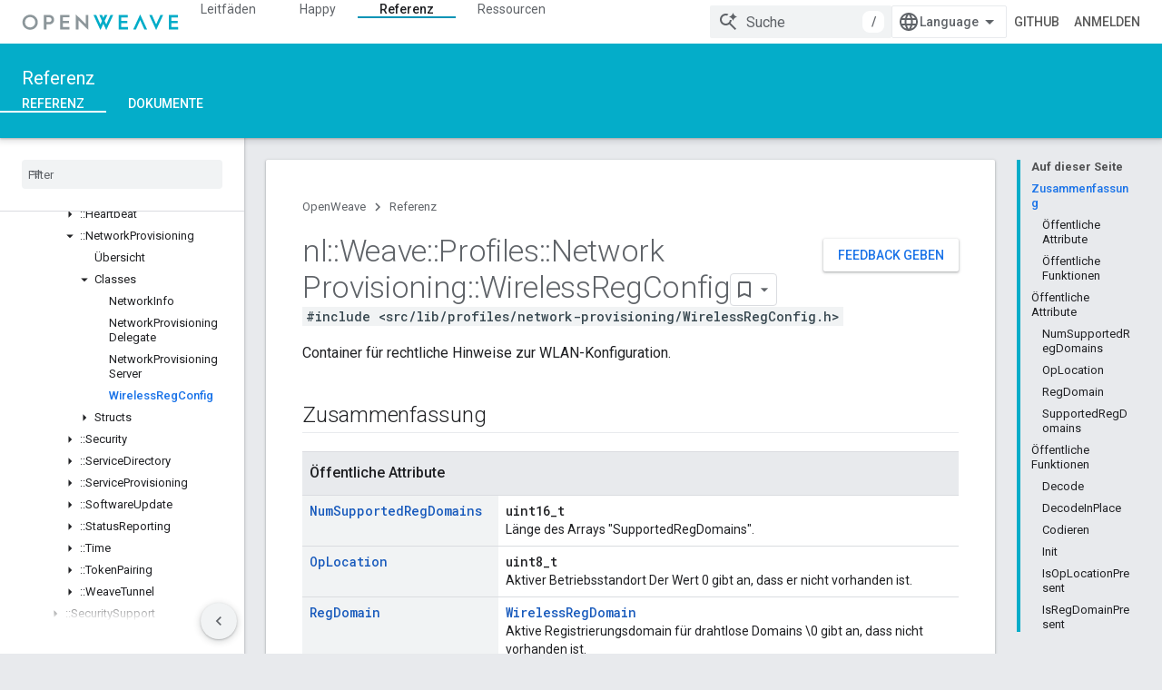

--- FILE ---
content_type: text/html; charset=utf-8
request_url: https://openweave.io/reference/class/nl/weave/profiles/network-provisioning/wireless-reg-config?hl=de
body_size: 38727
content:









<!doctype html>
<html 
      lang="de-x-mtfrom-en"
      dir="ltr">
  <head>
    <meta name="google-signin-client-id" content="157101835696-ooapojlodmuabs2do2vuhhnf90bccmoi.apps.googleusercontent.com"><meta name="google-signin-scope"
          content="profile email https://www.googleapis.com/auth/developerprofiles https://www.googleapis.com/auth/developerprofiles.award https://www.googleapis.com/auth/devprofiles.full_control.firstparty"><meta property="og:site_name" content="OpenWeave">
    <meta property="og:type" content="website"><meta name="theme-color" content="#04adc9"><meta charset="utf-8">
    <meta content="IE=Edge" http-equiv="X-UA-Compatible">
    <meta name="viewport" content="width=device-width, initial-scale=1">
    

    <link rel="manifest" href="/_pwa/openweave/manifest.json"
          crossorigin="use-credentials">
    <link rel="preconnect" href="//www.gstatic.com" crossorigin>
    <link rel="preconnect" href="//fonts.gstatic.com" crossorigin>
    <link rel="preconnect" href="//fonts.googleapis.com" crossorigin>
    <link rel="preconnect" href="//apis.google.com" crossorigin>
    <link rel="preconnect" href="//www.google-analytics.com" crossorigin><link rel="stylesheet" href="//fonts.googleapis.com/css?family=Roboto:300,400,400italic,500,500italic,700,700italic|Roboto+Mono:400,500,700&display=swap">
      <link rel="stylesheet"
            href="//fonts.googleapis.com/css2?family=Material+Icons&family=Material+Symbols+Outlined&display=block"><link rel="stylesheet" href="https://www.gstatic.com/devrel-devsite/prod/v3df8aae39978de8281d519c083a1ff09816fe422ab8f1bf9f8e360a62fb9949d/openweave/css/app.css">
      <link rel="shortcut icon" href="https://www.gstatic.com/devrel-devsite/prod/v3df8aae39978de8281d519c083a1ff09816fe422ab8f1bf9f8e360a62fb9949d/openweave/images/favicon.png">
    <link rel="apple-touch-icon" href="https://www.gstatic.com/devrel-devsite/prod/v3df8aae39978de8281d519c083a1ff09816fe422ab8f1bf9f8e360a62fb9949d/openweave/images/touchicon-180.png"><link rel="canonical" href="https://openweave.io/reference/class/nl/weave/profiles/network-provisioning/wireless-reg-config?hl=de"><link rel="search" type="application/opensearchdescription+xml"
            title="OpenWeave" href="https://openweave.io/s/opensearch.xml?hl=de">
      <link rel="alternate" hreflang="en"
          href="https://openweave.io/reference/class/nl/weave/profiles/network-provisioning/wireless-reg-config" /><link rel="alternate" hreflang="x-default" href="https://openweave.io/reference/class/nl/weave/profiles/network-provisioning/wireless-reg-config" /><link rel="alternate" hreflang="ar"
          href="https://openweave.io/reference/class/nl/weave/profiles/network-provisioning/wireless-reg-config?hl=ar" /><link rel="alternate" hreflang="bn"
          href="https://openweave.io/reference/class/nl/weave/profiles/network-provisioning/wireless-reg-config?hl=bn" /><link rel="alternate" hreflang="zh-Hans"
          href="https://openweave.io/reference/class/nl/weave/profiles/network-provisioning/wireless-reg-config?hl=zh-cn" /><link rel="alternate" hreflang="zh-Hant"
          href="https://openweave.io/reference/class/nl/weave/profiles/network-provisioning/wireless-reg-config?hl=zh-tw" /><link rel="alternate" hreflang="fa"
          href="https://openweave.io/reference/class/nl/weave/profiles/network-provisioning/wireless-reg-config?hl=fa" /><link rel="alternate" hreflang="fr"
          href="https://openweave.io/reference/class/nl/weave/profiles/network-provisioning/wireless-reg-config?hl=fr" /><link rel="alternate" hreflang="de"
          href="https://openweave.io/reference/class/nl/weave/profiles/network-provisioning/wireless-reg-config?hl=de" /><link rel="alternate" hreflang="he"
          href="https://openweave.io/reference/class/nl/weave/profiles/network-provisioning/wireless-reg-config?hl=he" /><link rel="alternate" hreflang="hi"
          href="https://openweave.io/reference/class/nl/weave/profiles/network-provisioning/wireless-reg-config?hl=hi" /><link rel="alternate" hreflang="id"
          href="https://openweave.io/reference/class/nl/weave/profiles/network-provisioning/wireless-reg-config?hl=id" /><link rel="alternate" hreflang="it"
          href="https://openweave.io/reference/class/nl/weave/profiles/network-provisioning/wireless-reg-config?hl=it" /><link rel="alternate" hreflang="ja"
          href="https://openweave.io/reference/class/nl/weave/profiles/network-provisioning/wireless-reg-config?hl=ja" /><link rel="alternate" hreflang="ko"
          href="https://openweave.io/reference/class/nl/weave/profiles/network-provisioning/wireless-reg-config?hl=ko" /><link rel="alternate" hreflang="pl"
          href="https://openweave.io/reference/class/nl/weave/profiles/network-provisioning/wireless-reg-config?hl=pl" /><link rel="alternate" hreflang="pt-BR"
          href="https://openweave.io/reference/class/nl/weave/profiles/network-provisioning/wireless-reg-config?hl=pt-br" /><link rel="alternate" hreflang="ru"
          href="https://openweave.io/reference/class/nl/weave/profiles/network-provisioning/wireless-reg-config?hl=ru" /><link rel="alternate" hreflang="es-419"
          href="https://openweave.io/reference/class/nl/weave/profiles/network-provisioning/wireless-reg-config?hl=es-419" /><link rel="alternate" hreflang="th"
          href="https://openweave.io/reference/class/nl/weave/profiles/network-provisioning/wireless-reg-config?hl=th" /><link rel="alternate" hreflang="tr"
          href="https://openweave.io/reference/class/nl/weave/profiles/network-provisioning/wireless-reg-config?hl=tr" /><link rel="alternate" hreflang="vi"
          href="https://openweave.io/reference/class/nl/weave/profiles/network-provisioning/wireless-reg-config?hl=vi" /><title>nl::Weave::Profiles::NetworkProvisioning::WirelessRegConfig Klassenreferenz &nbsp;|&nbsp; OpenWeave</title>

<meta property="og:title" content="nl::Weave::Profiles::NetworkProvisioning::WirelessRegConfig Klassenreferenz &nbsp;|&nbsp; OpenWeave"><meta property="og:url" content="https://openweave.io/reference/class/nl/weave/profiles/network-provisioning/wireless-reg-config?hl=de"><meta property="og:locale" content="de"><script type="application/ld+json">
  {
    "@context": "https://schema.org",
    "@type": "Article",
    
    "headline": "nl::Weave::Profiles::NetworkProvisioning::WirelessRegConfig Klassenreferenz"
  }
</script><link rel="alternate machine-translated-from" hreflang="en"
        href="https://openweave.io/reference/class/nl/weave/profiles/network-provisioning/wireless-reg-config?hl=en">
  
  
  
  
  
  


    
      <link rel="stylesheet" href="/extras.css"></head>
  <body class="color-scheme--light"
        template="page"
        theme="openweave-theme"
        type="article"
        
        
        
        layout="docs"
        
        
        
        
        
        display-toc
        pending>
  
    <devsite-progress type="indeterminate" id="app-progress"></devsite-progress>
  
  
    <a href="#main-content" class="skip-link button">
      
      Zum Hauptinhalt springen
    </a>
    <section class="devsite-wrapper">
      <devsite-cookie-notification-bar></devsite-cookie-notification-bar><devsite-header role="banner" keep-tabs-visible>
  
    





















<div class="devsite-header--inner" data-nosnippet>
  <div class="devsite-top-logo-row-wrapper-wrapper">
    <div class="devsite-top-logo-row-wrapper">
      <div class="devsite-top-logo-row">
        <button type="button" id="devsite-hamburger-menu"
          class="devsite-header-icon-button button-flat material-icons gc-analytics-event"
          data-category="Site-Wide Custom Events"
          data-label="Navigation menu button"
          visually-hidden
          aria-label="Menü öffnen">
        </button>
        
<div class="devsite-product-name-wrapper">

  <a href="/" class="devsite-site-logo-link gc-analytics-event"
   data-category="Site-Wide Custom Events" data-label="Site logo" track-type="globalNav"
   track-name="openWeave" track-metadata-position="nav"
   track-metadata-eventDetail="nav">
  
  <picture>
    
    <img src="https://www.gstatic.com/devrel-devsite/prod/v3df8aae39978de8281d519c083a1ff09816fe422ab8f1bf9f8e360a62fb9949d/openweave/images/lockup.svg" class="devsite-site-logo" alt="OpenWeave">
  </picture>
  
</a>



  
  
  <span class="devsite-product-name">
    <ul class="devsite-breadcrumb-list"
  >
  
  <li class="devsite-breadcrumb-item
             ">
    
    
    
      
      
    
  </li>
  
</ul>
  </span>

</div>
        <div class="devsite-top-logo-row-middle">
          <div class="devsite-header-upper-tabs">
            
              
              
  <devsite-tabs class="upper-tabs">

    <nav class="devsite-tabs-wrapper" aria-label="Obere Tabs">
      
        
          <tab  >
            
    <a href="https://openweave.io/guides?hl=de"
    class="devsite-tabs-content gc-analytics-event "
      track-metadata-eventdetail="https://openweave.io/guides?hl=de"
    
       track-type="nav"
       track-metadata-position="nav - leitfäden"
       track-metadata-module="primary nav"
       
       
         
           data-category="Site-Wide Custom Events"
         
           data-label="Tab: Leitfäden"
         
           track-name="leitfäden"
         
       >
    Leitfäden
  
    </a>
    
  
          </tab>
        
      
        
          <tab  >
            
    <a href="https://openweave.io/happy?hl=de"
    class="devsite-tabs-content gc-analytics-event "
      track-metadata-eventdetail="https://openweave.io/happy?hl=de"
    
       track-type="nav"
       track-metadata-position="nav - happy"
       track-metadata-module="primary nav"
       
       
         
           data-category="Site-Wide Custom Events"
         
           data-label="Tab: Happy"
         
           track-name="happy"
         
       >
    Happy
  
    </a>
    
  
          </tab>
        
      
        
          <tab  class="devsite-active">
            
    <a href="https://openweave.io/reference?hl=de"
    class="devsite-tabs-content gc-analytics-event "
      track-metadata-eventdetail="https://openweave.io/reference?hl=de"
    
       track-type="nav"
       track-metadata-position="nav - referenz"
       track-metadata-module="primary nav"
       aria-label="Referenz, selected" 
       
         
           data-category="Site-Wide Custom Events"
         
           data-label="Tab: Referenz"
         
           track-name="referenz"
         
       >
    Referenz
  
    </a>
    
  
          </tab>
        
      
        
          <tab  >
            
    <a href="https://openweave.io/resources?hl=de"
    class="devsite-tabs-content gc-analytics-event "
      track-metadata-eventdetail="https://openweave.io/resources?hl=de"
    
       track-type="nav"
       track-metadata-position="nav - ressourcen"
       track-metadata-module="primary nav"
       
       
         
           data-category="Site-Wide Custom Events"
         
           data-label="Tab: Ressourcen"
         
           track-name="ressourcen"
         
       >
    Ressourcen
  
    </a>
    
  
          </tab>
        
      
    </nav>

  </devsite-tabs>

            
           </div>
          
<devsite-search
    enable-signin
    enable-search
    enable-suggestions
      enable-query-completion
    
    enable-search-summaries
    project-name="OpenWeave"
    tenant-name="OpenWeave"
    
    
    
    
    
    >
  <form class="devsite-search-form" action="https://openweave.io/s/results?hl=de" method="GET">
    <div class="devsite-search-container">
      <button type="button"
              search-open
              class="devsite-search-button devsite-header-icon-button button-flat material-icons"
              
              aria-label="Suche öffnen"></button>
      <div class="devsite-searchbox">
        <input
          aria-activedescendant=""
          aria-autocomplete="list"
          
          aria-label="Suche"
          aria-expanded="false"
          aria-haspopup="listbox"
          autocomplete="off"
          class="devsite-search-field devsite-search-query"
          name="q"
          
          placeholder="Suche"
          role="combobox"
          type="text"
          value=""
          >
          <div class="devsite-search-image material-icons" aria-hidden="true">
            
              <svg class="devsite-search-ai-image" width="24" height="24" viewBox="0 0 24 24" fill="none" xmlns="http://www.w3.org/2000/svg">
                  <g clip-path="url(#clip0_6641_386)">
                    <path d="M19.6 21L13.3 14.7C12.8 15.1 12.225 15.4167 11.575 15.65C10.925 15.8833 10.2333 16 9.5 16C7.68333 16 6.14167 15.375 4.875 14.125C3.625 12.8583 3 11.3167 3 9.5C3 7.68333 3.625 6.15 4.875 4.9C6.14167 3.63333 7.68333 3 9.5 3C10.0167 3 10.5167 3.05833 11 3.175C11.4833 3.275 11.9417 3.43333 12.375 3.65L10.825 5.2C10.6083 5.13333 10.3917 5.08333 10.175 5.05C9.95833 5.01667 9.73333 5 9.5 5C8.25 5 7.18333 5.44167 6.3 6.325C5.43333 7.19167 5 8.25 5 9.5C5 10.75 5.43333 11.8167 6.3 12.7C7.18333 13.5667 8.25 14 9.5 14C10.6667 14 11.6667 13.625 12.5 12.875C13.35 12.1083 13.8417 11.15 13.975 10H15.975C15.925 10.6333 15.7833 11.2333 15.55 11.8C15.3333 12.3667 15.05 12.8667 14.7 13.3L21 19.6L19.6 21ZM17.5 12C17.5 10.4667 16.9667 9.16667 15.9 8.1C14.8333 7.03333 13.5333 6.5 12 6.5C13.5333 6.5 14.8333 5.96667 15.9 4.9C16.9667 3.83333 17.5 2.53333 17.5 0.999999C17.5 2.53333 18.0333 3.83333 19.1 4.9C20.1667 5.96667 21.4667 6.5 23 6.5C21.4667 6.5 20.1667 7.03333 19.1 8.1C18.0333 9.16667 17.5 10.4667 17.5 12Z" fill="#5F6368"/>
                  </g>
                <defs>
                <clipPath id="clip0_6641_386">
                <rect width="24" height="24" fill="white"/>
                </clipPath>
                </defs>
              </svg>
            
          </div>
          <div class="devsite-search-shortcut-icon-container" aria-hidden="true">
            <kbd class="devsite-search-shortcut-icon">/</kbd>
          </div>
      </div>
    </div>
  </form>
  <button type="button"
          search-close
          class="devsite-search-button devsite-header-icon-button button-flat material-icons"
          
          aria-label="Suche schließen"></button>
</devsite-search>

        </div>

        

          

          

          

          
<devsite-language-selector>
  <ul role="presentation">
    
    
    <li role="presentation">
      <a role="menuitem" lang="en"
        >English</a>
    </li>
    
    <li role="presentation">
      <a role="menuitem" lang="de"
        >Deutsch</a>
    </li>
    
    <li role="presentation">
      <a role="menuitem" lang="es"
        >Español</a>
    </li>
    
    <li role="presentation">
      <a role="menuitem" lang="es_419"
        >Español – América Latina</a>
    </li>
    
    <li role="presentation">
      <a role="menuitem" lang="fr"
        >Français</a>
    </li>
    
    <li role="presentation">
      <a role="menuitem" lang="id"
        >Indonesia</a>
    </li>
    
    <li role="presentation">
      <a role="menuitem" lang="it"
        >Italiano</a>
    </li>
    
    <li role="presentation">
      <a role="menuitem" lang="pl"
        >Polski</a>
    </li>
    
    <li role="presentation">
      <a role="menuitem" lang="pt"
        >Português</a>
    </li>
    
    <li role="presentation">
      <a role="menuitem" lang="pt_br"
        >Português – Brasil</a>
    </li>
    
    <li role="presentation">
      <a role="menuitem" lang="vi"
        >Tiếng Việt</a>
    </li>
    
    <li role="presentation">
      <a role="menuitem" lang="tr"
        >Türkçe</a>
    </li>
    
    <li role="presentation">
      <a role="menuitem" lang="ru"
        >Русский</a>
    </li>
    
    <li role="presentation">
      <a role="menuitem" lang="he"
        >עברית</a>
    </li>
    
    <li role="presentation">
      <a role="menuitem" lang="ar"
        >العربيّة</a>
    </li>
    
    <li role="presentation">
      <a role="menuitem" lang="fa"
        >فارسی</a>
    </li>
    
    <li role="presentation">
      <a role="menuitem" lang="hi"
        >हिंदी</a>
    </li>
    
    <li role="presentation">
      <a role="menuitem" lang="bn"
        >বাংলা</a>
    </li>
    
    <li role="presentation">
      <a role="menuitem" lang="th"
        >ภาษาไทย</a>
    </li>
    
    <li role="presentation">
      <a role="menuitem" lang="zh_cn"
        >中文 – 简体</a>
    </li>
    
    <li role="presentation">
      <a role="menuitem" lang="zh_tw"
        >中文 – 繁體</a>
    </li>
    
    <li role="presentation">
      <a role="menuitem" lang="ja"
        >日本語</a>
    </li>
    
    <li role="presentation">
      <a role="menuitem" lang="ko"
        >한국어</a>
    </li>
    
  </ul>
</devsite-language-selector>


          
            <a class="devsite-header-link devsite-top-button button gc-analytics-event "
    href="https://github.com/openweave"
    data-category="Site-Wide Custom Events"
    data-label="Site header link: GitHub"
    >
  GitHub
</a>
          

        

        
          <devsite-user 
                        
                        
                          enable-profiles
                        
                        
                        id="devsite-user">
            
              
              <span class="button devsite-top-button" aria-hidden="true" visually-hidden>Anmelden</span>
            
          </devsite-user>
        
        
        
      </div>
    </div>
  </div>



  <div class="devsite-collapsible-section
    ">
    <div class="devsite-header-background">
      
        
          <div class="devsite-product-id-row"
           >
            <div class="devsite-product-description-row">
              
                
                <div class="devsite-product-id">
                  
                  
                  
                    <ul class="devsite-breadcrumb-list"
  >
  
  <li class="devsite-breadcrumb-item
             ">
    
    
    
      
        
  <a href="https://openweave.io/reference?hl=de"
      
        class="devsite-breadcrumb-link gc-analytics-event"
      
        data-category="Site-Wide Custom Events"
      
        data-label="Lower Header"
      
        data-value="1"
      
        track-type="globalNav"
      
        track-name="breadcrumb"
      
        track-metadata-position="1"
      
        track-metadata-eventdetail=""
      
    >
    
          Referenz
        
  </a>
  
      
    
  </li>
  
</ul>
                </div>
                
              
              
            </div>
            
          </div>
          
        
      
      
        <div class="devsite-doc-set-nav-row">
          
          
            
            
  <devsite-tabs class="lower-tabs">

    <nav class="devsite-tabs-wrapper" aria-label="Untere Tabs">
      
        
          <tab  class="devsite-active">
            
    <a href="https://openweave.io/reference?hl=de"
    class="devsite-tabs-content gc-analytics-event "
      track-metadata-eventdetail="https://openweave.io/reference?hl=de"
    
       track-type="nav"
       track-metadata-position="nav - referenz"
       track-metadata-module="primary nav"
       aria-label="Referenz, selected" 
       
         
           data-category="Site-Wide Custom Events"
         
           data-label="Tab: Referenz"
         
           track-name="referenz"
         
       >
    Referenz
  
    </a>
    
  
          </tab>
        
      
        
          <tab  >
            
    <a href="https://openweave.io/documents?hl=de"
    class="devsite-tabs-content gc-analytics-event "
      track-metadata-eventdetail="https://openweave.io/documents?hl=de"
    
       track-type="nav"
       track-metadata-position="nav - dokumente"
       track-metadata-module="primary nav"
       
       
         
           data-category="Site-Wide Custom Events"
         
           data-label="Tab: Dokumente"
         
           track-name="dokumente"
         
       >
    Dokumente
  
    </a>
    
  
          </tab>
        
      
    </nav>

  </devsite-tabs>

          
          
        </div>
      
    </div>
  </div>

</div>



  

  
</devsite-header>
      <devsite-book-nav scrollbars >
        
          





















<div class="devsite-book-nav-filter"
     >
  <span class="filter-list-icon material-icons" aria-hidden="true"></span>
  <input type="text"
         placeholder="Filter"
         
         aria-label="Geben Sie zum Filtern Text ein"
         role="searchbox">
  
  <span class="filter-clear-button hidden"
        data-title="Filter entfernen"
        aria-label="Filter entfernen"
        role="button"
        tabindex="0"></span>
</div>

<nav class="devsite-book-nav devsite-nav nocontent"
     aria-label="Seitliches Menü">
  <div class="devsite-mobile-header">
    <button type="button"
            id="devsite-close-nav"
            class="devsite-header-icon-button button-flat material-icons gc-analytics-event"
            data-category="Site-Wide Custom Events"
            data-label="Close navigation"
            aria-label="Navigation schließen">
    </button>
    <div class="devsite-product-name-wrapper">

  <a href="/" class="devsite-site-logo-link gc-analytics-event"
   data-category="Site-Wide Custom Events" data-label="Site logo" track-type="globalNav"
   track-name="openWeave" track-metadata-position="nav"
   track-metadata-eventDetail="nav">
  
  <picture>
    
    <img src="https://www.gstatic.com/devrel-devsite/prod/v3df8aae39978de8281d519c083a1ff09816fe422ab8f1bf9f8e360a62fb9949d/openweave/images/lockup.svg" class="devsite-site-logo" alt="OpenWeave">
  </picture>
  
</a>


  
      <span class="devsite-product-name">
        
        
        <ul class="devsite-breadcrumb-list"
  >
  
  <li class="devsite-breadcrumb-item
             ">
    
    
    
      
      
    
  </li>
  
</ul>
      </span>
    

</div>
  </div>

  <div class="devsite-book-nav-wrapper">
    <div class="devsite-mobile-nav-top">
      
        <ul class="devsite-nav-list">
          
            <li class="devsite-nav-item">
              
  
  <a href="/guides"
    
       class="devsite-nav-title gc-analytics-event
              
              "
    

    
      
        data-category="Site-Wide Custom Events"
      
        data-label="Tab: Leitfäden"
      
        track-name="leitfäden"
      
    
     data-category="Site-Wide Custom Events"
     data-label="Responsive Tab: Leitfäden"
     track-type="globalNav"
     track-metadata-eventDetail="globalMenu"
     track-metadata-position="nav">
  
    <span class="devsite-nav-text" tooltip >
      Leitfäden
   </span>
    
  
  </a>
  

  
              
            </li>
          
            <li class="devsite-nav-item">
              
  
  <a href="/happy"
    
       class="devsite-nav-title gc-analytics-event
              
              "
    

    
      
        data-category="Site-Wide Custom Events"
      
        data-label="Tab: Happy"
      
        track-name="happy"
      
    
     data-category="Site-Wide Custom Events"
     data-label="Responsive Tab: Happy"
     track-type="globalNav"
     track-metadata-eventDetail="globalMenu"
     track-metadata-position="nav">
  
    <span class="devsite-nav-text" tooltip >
      Happy
   </span>
    
  
  </a>
  

  
              
            </li>
          
            <li class="devsite-nav-item">
              
  
  <a href="/reference"
    
       class="devsite-nav-title gc-analytics-event
              
              devsite-nav-active"
    

    
      
        data-category="Site-Wide Custom Events"
      
        data-label="Tab: Referenz"
      
        track-name="referenz"
      
    
     data-category="Site-Wide Custom Events"
     data-label="Responsive Tab: Referenz"
     track-type="globalNav"
     track-metadata-eventDetail="globalMenu"
     track-metadata-position="nav">
  
    <span class="devsite-nav-text" tooltip >
      Referenz
   </span>
    
  
  </a>
  

  
              
                <ul class="devsite-nav-responsive-tabs">
                  
                    
                    
                    
                    <li class="devsite-nav-item">
                      
  
  <a href="/reference"
    
       class="devsite-nav-title gc-analytics-event
              
              devsite-nav-active"
    

    
      
        data-category="Site-Wide Custom Events"
      
        data-label="Tab: Referenz"
      
        track-name="referenz"
      
    
     data-category="Site-Wide Custom Events"
     data-label="Responsive Tab: Referenz"
     track-type="globalNav"
     track-metadata-eventDetail="globalMenu"
     track-metadata-position="nav">
  
    <span class="devsite-nav-text" tooltip menu="_book">
      Referenz
   </span>
    
  
  </a>
  

  
                    </li>
                  
                    
                    
                    
                    <li class="devsite-nav-item">
                      
  
  <a href="/documents"
    
       class="devsite-nav-title gc-analytics-event
              
              "
    

    
      
        data-category="Site-Wide Custom Events"
      
        data-label="Tab: Dokumente"
      
        track-name="dokumente"
      
    
     data-category="Site-Wide Custom Events"
     data-label="Responsive Tab: Dokumente"
     track-type="globalNav"
     track-metadata-eventDetail="globalMenu"
     track-metadata-position="nav">
  
    <span class="devsite-nav-text" tooltip >
      Dokumente
   </span>
    
  
  </a>
  

  
                    </li>
                  
                </ul>
              
            </li>
          
            <li class="devsite-nav-item">
              
  
  <a href="/resources"
    
       class="devsite-nav-title gc-analytics-event
              
              "
    

    
      
        data-category="Site-Wide Custom Events"
      
        data-label="Tab: Ressourcen"
      
        track-name="ressourcen"
      
    
     data-category="Site-Wide Custom Events"
     data-label="Responsive Tab: Ressourcen"
     track-type="globalNav"
     track-metadata-eventDetail="globalMenu"
     track-metadata-position="nav">
  
    <span class="devsite-nav-text" tooltip >
      Ressourcen
   </span>
    
  
  </a>
  

  
              
            </li>
          
          
    
    
<li class="devsite-nav-item">

  
  <a href="https://github.com/openweave"
    
       class="devsite-nav-title gc-analytics-event "
    

    
     data-category="Site-Wide Custom Events"
     data-label="Responsive Tab: GitHub"
     track-type="navMenu"
     track-metadata-eventDetail="globalMenu"
     track-metadata-position="nav">
  
    <span class="devsite-nav-text" tooltip >
      GitHub
   </span>
    
  
  </a>
  

</li>

  
          
        </ul>
      
    </div>
    
      <div class="devsite-mobile-nav-bottom">
        
          
          <ul class="devsite-nav-list" menu="_book">
            <li class="devsite-nav-item
           devsite-nav-expandable"><div class="devsite-expandable-nav">
      <a class="devsite-nav-toggle" aria-hidden="true"></a><div class="devsite-nav-title devsite-nav-title-no-path" tabindex="0" role="button">
        <span class="devsite-nav-text" tooltip>C++</span>
      </div><ul class="devsite-nav-section"><li class="devsite-nav-item"><a href="/reference"
        class="devsite-nav-title gc-analytics-event"
        data-category="Site-Wide Custom Events"
        data-label="Book nav link, pathname: /reference"
        track-type="bookNav"
        track-name="click"
        track-metadata-eventdetail="/reference"
      ><span class="devsite-nav-text" tooltip>Overview</span></a></li><li class="devsite-nav-item
           devsite-nav-expandable"><div class="devsite-expandable-nav">
      <a class="devsite-nav-toggle" aria-hidden="true"></a><div class="devsite-nav-title devsite-nav-title-no-path" tabindex="0" role="button">
        <span class="devsite-nav-text" tooltip>::nl</span>
      </div><ul class="devsite-nav-section"><li class="devsite-nav-item"><a href="/reference/namespace/nl"
        class="devsite-nav-title gc-analytics-event"
        data-category="Site-Wide Custom Events"
        data-label="Book nav link, pathname: /reference/namespace/nl"
        track-type="bookNav"
        track-name="click"
        track-metadata-eventdetail="/reference/namespace/nl"
      ><span class="devsite-nav-text" tooltip>Übersicht</span></a></li><li class="devsite-nav-item
           devsite-nav-expandable"><div class="devsite-expandable-nav">
      <a class="devsite-nav-toggle" aria-hidden="true"></a><div class="devsite-nav-title devsite-nav-title-no-path" tabindex="0" role="button">
        <span class="devsite-nav-text" tooltip>Structs</span>
      </div><ul class="devsite-nav-section"><li class="devsite-nav-item"><a href="/reference/struct/nl/array-length-and-buffer"
        class="devsite-nav-title gc-analytics-event"
        data-category="Site-Wide Custom Events"
        data-label="Book nav link, pathname: /reference/struct/nl/array-length-and-buffer"
        track-type="bookNav"
        track-name="click"
        track-metadata-eventdetail="/reference/struct/nl/array-length-and-buffer"
      ><span class="devsite-nav-text" tooltip>ArrayLengthAndBuffer</span></a></li><li class="devsite-nav-item"><a href="/reference/struct/nl/error-formatter"
        class="devsite-nav-title gc-analytics-event"
        data-category="Site-Wide Custom Events"
        data-label="Book nav link, pathname: /reference/struct/nl/error-formatter"
        track-type="bookNav"
        track-name="click"
        track-metadata-eventdetail="/reference/struct/nl/error-formatter"
      ><span class="devsite-nav-text" tooltip>ErrorFormatter</span></a></li><li class="devsite-nav-item"><a href="/reference/struct/nl/field-descriptor"
        class="devsite-nav-title gc-analytics-event"
        data-category="Site-Wide Custom Events"
        data-label="Book nav link, pathname: /reference/struct/nl/field-descriptor"
        track-type="bookNav"
        track-name="click"
        track-metadata-eventdetail="/reference/struct/nl/field-descriptor"
      ><span class="devsite-nav-text" tooltip>FieldDescriptor</span></a></li><li class="devsite-nav-item"><a href="/reference/struct/nl/memory-management"
        class="devsite-nav-title gc-analytics-event"
        data-category="Site-Wide Custom Events"
        data-label="Book nav link, pathname: /reference/struct/nl/memory-management"
        track-type="bookNav"
        track-name="click"
        track-metadata-eventdetail="/reference/struct/nl/memory-management"
      ><span class="devsite-nav-text" tooltip>MemoryManagement</span></a></li><li class="devsite-nav-item"><a href="/reference/struct/nl/schema-field-descriptor"
        class="devsite-nav-title gc-analytics-event"
        data-category="Site-Wide Custom Events"
        data-label="Book nav link, pathname: /reference/struct/nl/schema-field-descriptor"
        track-type="bookNav"
        track-name="click"
        track-metadata-eventdetail="/reference/struct/nl/schema-field-descriptor"
      ><span class="devsite-nav-text" tooltip>SchemaFieldDescriptor</span></a></li><li class="devsite-nav-item"><a href="/reference/struct/nl/serialization-context"
        class="devsite-nav-title gc-analytics-event"
        data-category="Site-Wide Custom Events"
        data-label="Book nav link, pathname: /reference/struct/nl/serialization-context"
        track-type="bookNav"
        track-name="click"
        track-metadata-eventdetail="/reference/struct/nl/serialization-context"
      ><span class="devsite-nav-text" tooltip>SerializationContext</span></a></li><li class="devsite-nav-item"><a href="/reference/struct/nl/serialized-byte-string"
        class="devsite-nav-title gc-analytics-event"
        data-category="Site-Wide Custom Events"
        data-label="Book nav link, pathname: /reference/struct/nl/serialized-byte-string"
        track-type="bookNav"
        track-name="click"
        track-metadata-eventdetail="/reference/struct/nl/serialized-byte-string"
      ><span class="devsite-nav-text" tooltip>SerializedByteString</span></a></li><li class="devsite-nav-item"><a href="/reference/struct/nl/serialized-field-type-boolean-array"
        class="devsite-nav-title gc-analytics-event"
        data-category="Site-Wide Custom Events"
        data-label="Book nav link, pathname: /reference/struct/nl/serialized-field-type-boolean-array"
        track-type="bookNav"
        track-name="click"
        track-metadata-eventdetail="/reference/struct/nl/serialized-field-type-boolean-array"
      ><span class="devsite-nav-text" tooltip>SerializedFieldTypeBoolean_array</span></a></li><li class="devsite-nav-item"><a href="/reference/struct/nl/serialized-field-type-byte-string-array"
        class="devsite-nav-title gc-analytics-event"
        data-category="Site-Wide Custom Events"
        data-label="Book nav link, pathname: /reference/struct/nl/serialized-field-type-byte-string-array"
        track-type="bookNav"
        track-name="click"
        track-metadata-eventdetail="/reference/struct/nl/serialized-field-type-byte-string-array"
      ><span class="devsite-nav-text" tooltip>SerializedFieldTypeByteString_array</span></a></li><li class="devsite-nav-item"><a href="/reference/struct/nl/serialized-field-type-floating-point32-array"
        class="devsite-nav-title gc-analytics-event"
        data-category="Site-Wide Custom Events"
        data-label="Book nav link, pathname: /reference/struct/nl/serialized-field-type-floating-point32-array"
        track-type="bookNav"
        track-name="click"
        track-metadata-eventdetail="/reference/struct/nl/serialized-field-type-floating-point32-array"
      ><span class="devsite-nav-text" tooltip>SerializedFieldTypeFloatingPoint32_array</span></a></li><li class="devsite-nav-item"><a href="/reference/struct/nl/serialized-field-type-floating-point64-array"
        class="devsite-nav-title gc-analytics-event"
        data-category="Site-Wide Custom Events"
        data-label="Book nav link, pathname: /reference/struct/nl/serialized-field-type-floating-point64-array"
        track-type="bookNav"
        track-name="click"
        track-metadata-eventdetail="/reference/struct/nl/serialized-field-type-floating-point64-array"
      ><span class="devsite-nav-text" tooltip>SerializedFieldTypeFloatingPoint64_array</span></a></li><li class="devsite-nav-item"><a href="/reference/struct/nl/serialized-field-type-int16-array"
        class="devsite-nav-title gc-analytics-event"
        data-category="Site-Wide Custom Events"
        data-label="Book nav link, pathname: /reference/struct/nl/serialized-field-type-int16-array"
        track-type="bookNav"
        track-name="click"
        track-metadata-eventdetail="/reference/struct/nl/serialized-field-type-int16-array"
      ><span class="devsite-nav-text" tooltip>SerializedFieldTypeInt16_array</span></a></li><li class="devsite-nav-item"><a href="/reference/struct/nl/serialized-field-type-int32-array"
        class="devsite-nav-title gc-analytics-event"
        data-category="Site-Wide Custom Events"
        data-label="Book nav link, pathname: /reference/struct/nl/serialized-field-type-int32-array"
        track-type="bookNav"
        track-name="click"
        track-metadata-eventdetail="/reference/struct/nl/serialized-field-type-int32-array"
      ><span class="devsite-nav-text" tooltip>SerializedFieldTypeInt32_array</span></a></li><li class="devsite-nav-item"><a href="/reference/struct/nl/serialized-field-type-int64-array"
        class="devsite-nav-title gc-analytics-event"
        data-category="Site-Wide Custom Events"
        data-label="Book nav link, pathname: /reference/struct/nl/serialized-field-type-int64-array"
        track-type="bookNav"
        track-name="click"
        track-metadata-eventdetail="/reference/struct/nl/serialized-field-type-int64-array"
      ><span class="devsite-nav-text" tooltip>SerializedFieldTypeInt64_array</span></a></li><li class="devsite-nav-item"><a href="/reference/struct/nl/serialized-field-type-int8-array"
        class="devsite-nav-title gc-analytics-event"
        data-category="Site-Wide Custom Events"
        data-label="Book nav link, pathname: /reference/struct/nl/serialized-field-type-int8-array"
        track-type="bookNav"
        track-name="click"
        track-metadata-eventdetail="/reference/struct/nl/serialized-field-type-int8-array"
      ><span class="devsite-nav-text" tooltip>SerializedFieldTypeInt8_array</span></a></li><li class="devsite-nav-item"><a href="/reference/struct/nl/serialized-field-type-u-int16-array"
        class="devsite-nav-title gc-analytics-event"
        data-category="Site-Wide Custom Events"
        data-label="Book nav link, pathname: /reference/struct/nl/serialized-field-type-u-int16-array"
        track-type="bookNav"
        track-name="click"
        track-metadata-eventdetail="/reference/struct/nl/serialized-field-type-u-int16-array"
      ><span class="devsite-nav-text" tooltip>SerializedFieldTypeUInt16_array</span></a></li><li class="devsite-nav-item"><a href="/reference/struct/nl/serialized-field-type-u-int32-array"
        class="devsite-nav-title gc-analytics-event"
        data-category="Site-Wide Custom Events"
        data-label="Book nav link, pathname: /reference/struct/nl/serialized-field-type-u-int32-array"
        track-type="bookNav"
        track-name="click"
        track-metadata-eventdetail="/reference/struct/nl/serialized-field-type-u-int32-array"
      ><span class="devsite-nav-text" tooltip>SerializedFieldTypeUInt32_array</span></a></li><li class="devsite-nav-item"><a href="/reference/struct/nl/serialized-field-type-u-int64-array"
        class="devsite-nav-title gc-analytics-event"
        data-category="Site-Wide Custom Events"
        data-label="Book nav link, pathname: /reference/struct/nl/serialized-field-type-u-int64-array"
        track-type="bookNav"
        track-name="click"
        track-metadata-eventdetail="/reference/struct/nl/serialized-field-type-u-int64-array"
      ><span class="devsite-nav-text" tooltip>SerializedFieldTypeUInt64_array</span></a></li><li class="devsite-nav-item"><a href="/reference/struct/nl/serialized-field-type-u-int8-array"
        class="devsite-nav-title gc-analytics-event"
        data-category="Site-Wide Custom Events"
        data-label="Book nav link, pathname: /reference/struct/nl/serialized-field-type-u-int8-array"
        track-type="bookNav"
        track-name="click"
        track-metadata-eventdetail="/reference/struct/nl/serialized-field-type-u-int8-array"
      ><span class="devsite-nav-text" tooltip>SerializedFieldTypeUInt8_array</span></a></li><li class="devsite-nav-item"><a href="/reference/struct/nl/serialized-field-type-u-t-f8-string-array"
        class="devsite-nav-title gc-analytics-event"
        data-category="Site-Wide Custom Events"
        data-label="Book nav link, pathname: /reference/struct/nl/serialized-field-type-u-t-f8-string-array"
        track-type="bookNav"
        track-name="click"
        track-metadata-eventdetail="/reference/struct/nl/serialized-field-type-u-t-f8-string-array"
      ><span class="devsite-nav-text" tooltip>SerializedFieldTypeUTF8String_array</span></a></li><li class="devsite-nav-item"><a href="/reference/struct/nl/structure-schema-pointer-pair"
        class="devsite-nav-title gc-analytics-event"
        data-category="Site-Wide Custom Events"
        data-label="Book nav link, pathname: /reference/struct/nl/structure-schema-pointer-pair"
        track-type="bookNav"
        track-name="click"
        track-metadata-eventdetail="/reference/struct/nl/structure-schema-pointer-pair"
      ><span class="devsite-nav-text" tooltip>StructureSchemaPointerPair</span></a></li></ul></div></li><li class="devsite-nav-item
           devsite-nav-expandable"><div class="devsite-expandable-nav">
      <a class="devsite-nav-toggle" aria-hidden="true"></a><div class="devsite-nav-title devsite-nav-title-no-path" tabindex="0" role="button">
        <span class="devsite-nav-text" tooltip>::ArgParser</span>
      </div><ul class="devsite-nav-section"><li class="devsite-nav-item"><a href="/reference/namespace/nl/arg-parser"
        class="devsite-nav-title gc-analytics-event"
        data-category="Site-Wide Custom Events"
        data-label="Book nav link, pathname: /reference/namespace/nl/arg-parser"
        track-type="bookNav"
        track-name="click"
        track-metadata-eventdetail="/reference/namespace/nl/arg-parser"
      ><span class="devsite-nav-text" tooltip>Übersicht</span></a></li><li class="devsite-nav-item
           devsite-nav-expandable"><div class="devsite-expandable-nav">
      <a class="devsite-nav-toggle" aria-hidden="true"></a><div class="devsite-nav-title devsite-nav-title-no-path" tabindex="0" role="button">
        <span class="devsite-nav-text" tooltip>Classes</span>
      </div><ul class="devsite-nav-section"><li class="devsite-nav-item"><a href="/reference/class/nl/arg-parser/help-options"
        class="devsite-nav-title gc-analytics-event"
        data-category="Site-Wide Custom Events"
        data-label="Book nav link, pathname: /reference/class/nl/arg-parser/help-options"
        track-type="bookNav"
        track-name="click"
        track-metadata-eventdetail="/reference/class/nl/arg-parser/help-options"
      ><span class="devsite-nav-text" tooltip>HelpOptions</span></a></li><li class="devsite-nav-item"><a href="/reference/class/nl/arg-parser/option-set-base"
        class="devsite-nav-title gc-analytics-event"
        data-category="Site-Wide Custom Events"
        data-label="Book nav link, pathname: /reference/class/nl/arg-parser/option-set-base"
        track-type="bookNav"
        track-name="click"
        track-metadata-eventdetail="/reference/class/nl/arg-parser/option-set-base"
      ><span class="devsite-nav-text" tooltip>OptionSetBase</span></a></li></ul></div></li><li class="devsite-nav-item
           devsite-nav-expandable"><div class="devsite-expandable-nav">
      <a class="devsite-nav-toggle" aria-hidden="true"></a><div class="devsite-nav-title devsite-nav-title-no-path" tabindex="0" role="button">
        <span class="devsite-nav-text" tooltip>Structs</span>
      </div><ul class="devsite-nav-section"><li class="devsite-nav-item"><a href="/reference/struct/nl/arg-parser/option-def"
        class="devsite-nav-title gc-analytics-event"
        data-category="Site-Wide Custom Events"
        data-label="Book nav link, pathname: /reference/struct/nl/arg-parser/option-def"
        track-type="bookNav"
        track-name="click"
        track-metadata-eventdetail="/reference/struct/nl/arg-parser/option-def"
      ><span class="devsite-nav-text" tooltip>OptionDef</span></a></li><li class="devsite-nav-item"><a href="/reference/struct/nl/arg-parser/option-set"
        class="devsite-nav-title gc-analytics-event"
        data-category="Site-Wide Custom Events"
        data-label="Book nav link, pathname: /reference/struct/nl/arg-parser/option-set"
        track-type="bookNav"
        track-name="click"
        track-metadata-eventdetail="/reference/struct/nl/arg-parser/option-set"
      ><span class="devsite-nav-text" tooltip>OptionSet</span></a></li></ul></div></li></ul></div></li><li class="devsite-nav-item
           devsite-nav-expandable"><div class="devsite-expandable-nav">
      <a class="devsite-nav-toggle" aria-hidden="true"></a><div class="devsite-nav-title devsite-nav-title-no-path" tabindex="0" role="button">
        <span class="devsite-nav-text" tooltip>::Ble</span>
      </div><ul class="devsite-nav-section"><li class="devsite-nav-item"><a href="/reference/namespace/nl/ble"
        class="devsite-nav-title gc-analytics-event"
        data-category="Site-Wide Custom Events"
        data-label="Book nav link, pathname: /reference/namespace/nl/ble"
        track-type="bookNav"
        track-name="click"
        track-metadata-eventdetail="/reference/namespace/nl/ble"
      ><span class="devsite-nav-text" tooltip>Übersicht</span></a></li><li class="devsite-nav-item
           devsite-nav-expandable"><div class="devsite-expandable-nav">
      <a class="devsite-nav-toggle" aria-hidden="true"></a><div class="devsite-nav-title devsite-nav-title-no-path" tabindex="0" role="button">
        <span class="devsite-nav-text" tooltip>Classes</span>
      </div><ul class="devsite-nav-section"><li class="devsite-nav-item"><a href="/reference/class/nl/ble/ble-application-delegate"
        class="devsite-nav-title gc-analytics-event"
        data-category="Site-Wide Custom Events"
        data-label="Book nav link, pathname: /reference/class/nl/ble/ble-application-delegate"
        track-type="bookNav"
        track-name="click"
        track-metadata-eventdetail="/reference/class/nl/ble/ble-application-delegate"
      ><span class="devsite-nav-text" tooltip>BleApplicationDelegate</span></a></li><li class="devsite-nav-item"><a href="/reference/class/nl/ble/b-l-e-end-point"
        class="devsite-nav-title gc-analytics-event"
        data-category="Site-Wide Custom Events"
        data-label="Book nav link, pathname: /reference/class/nl/ble/b-l-e-end-point"
        track-type="bookNav"
        track-name="click"
        track-metadata-eventdetail="/reference/class/nl/ble/b-l-e-end-point"
      ><span class="devsite-nav-text" tooltip>BLEEndPoint</span></a></li><li class="devsite-nav-item"><a href="/reference/class/nl/ble/ble-layer"
        class="devsite-nav-title gc-analytics-event"
        data-category="Site-Wide Custom Events"
        data-label="Book nav link, pathname: /reference/class/nl/ble/ble-layer"
        track-type="bookNav"
        track-name="click"
        track-metadata-eventdetail="/reference/class/nl/ble/ble-layer"
      ><span class="devsite-nav-text" tooltip>BleLayer</span></a></li><li class="devsite-nav-item"><a href="/reference/class/nl/ble/ble-layer-object"
        class="devsite-nav-title gc-analytics-event"
        data-category="Site-Wide Custom Events"
        data-label="Book nav link, pathname: /reference/class/nl/ble/ble-layer-object"
        track-type="bookNav"
        track-name="click"
        track-metadata-eventdetail="/reference/class/nl/ble/ble-layer-object"
      ><span class="devsite-nav-text" tooltip>BleLayerObject</span></a></li><li class="devsite-nav-item"><a href="/reference/class/nl/ble/ble-platform-delegate"
        class="devsite-nav-title gc-analytics-event"
        data-category="Site-Wide Custom Events"
        data-label="Book nav link, pathname: /reference/class/nl/ble/ble-platform-delegate"
        track-type="bookNav"
        track-name="click"
        track-metadata-eventdetail="/reference/class/nl/ble/ble-platform-delegate"
      ><span class="devsite-nav-text" tooltip>BlePlatformDelegate</span></a></li><li class="devsite-nav-item"><a href="/reference/class/nl/ble/ble-transport-capabilities-request-message"
        class="devsite-nav-title gc-analytics-event"
        data-category="Site-Wide Custom Events"
        data-label="Book nav link, pathname: /reference/class/nl/ble/ble-transport-capabilities-request-message"
        track-type="bookNav"
        track-name="click"
        track-metadata-eventdetail="/reference/class/nl/ble/ble-transport-capabilities-request-message"
      ><span class="devsite-nav-text" tooltip>BleTransportCapabilitiesRequestMessage</span></a></li><li class="devsite-nav-item"><a href="/reference/class/nl/ble/ble-transport-capabilities-response-message"
        class="devsite-nav-title gc-analytics-event"
        data-category="Site-Wide Custom Events"
        data-label="Book nav link, pathname: /reference/class/nl/ble/ble-transport-capabilities-response-message"
        track-type="bookNav"
        track-name="click"
        track-metadata-eventdetail="/reference/class/nl/ble/ble-transport-capabilities-response-message"
      ><span class="devsite-nav-text" tooltip>BleTransportCapabilitiesResponseMessage</span></a></li><li class="devsite-nav-item"><a href="/reference/class/nl/ble/ble-transport-command-message"
        class="devsite-nav-title gc-analytics-event"
        data-category="Site-Wide Custom Events"
        data-label="Book nav link, pathname: /reference/class/nl/ble/ble-transport-command-message"
        track-type="bookNav"
        track-name="click"
        track-metadata-eventdetail="/reference/class/nl/ble/ble-transport-command-message"
      ><span class="devsite-nav-text" tooltip>BleTransportCommandMessage</span></a></li><li class="devsite-nav-item"><a href="/reference/class/nl/ble/b-t-command-header"
        class="devsite-nav-title gc-analytics-event"
        data-category="Site-Wide Custom Events"
        data-label="Book nav link, pathname: /reference/class/nl/ble/b-t-command-header"
        track-type="bookNav"
        track-name="click"
        track-metadata-eventdetail="/reference/class/nl/ble/b-t-command-header"
      ><span class="devsite-nav-text" tooltip>BTCommandHeader</span></a></li><li class="devsite-nav-item"><a href="/reference/class/nl/ble/b-t-command-type-ack"
        class="devsite-nav-title gc-analytics-event"
        data-category="Site-Wide Custom Events"
        data-label="Book nav link, pathname: /reference/class/nl/ble/b-t-command-type-ack"
        track-type="bookNav"
        track-name="click"
        track-metadata-eventdetail="/reference/class/nl/ble/b-t-command-type-ack"
      ><span class="devsite-nav-text" tooltip>BTCommandTypeAck</span></a></li><li class="devsite-nav-item"><a href="/reference/class/nl/ble/b-t-command-type-test-data"
        class="devsite-nav-title gc-analytics-event"
        data-category="Site-Wide Custom Events"
        data-label="Book nav link, pathname: /reference/class/nl/ble/b-t-command-type-test-data"
        track-type="bookNav"
        track-name="click"
        track-metadata-eventdetail="/reference/class/nl/ble/b-t-command-type-test-data"
      ><span class="devsite-nav-text" tooltip>BTCommandTypeTestData</span></a></li><li class="devsite-nav-item"><a href="/reference/class/nl/ble/b-t-command-type-test-request"
        class="devsite-nav-title gc-analytics-event"
        data-category="Site-Wide Custom Events"
        data-label="Book nav link, pathname: /reference/class/nl/ble/b-t-command-type-test-request"
        track-type="bookNav"
        track-name="click"
        track-metadata-eventdetail="/reference/class/nl/ble/b-t-command-type-test-request"
      ><span class="devsite-nav-text" tooltip>BTCommandTypeTestRequest</span></a></li><li class="devsite-nav-item"><a href="/reference/class/nl/ble/b-t-command-type-test-result"
        class="devsite-nav-title gc-analytics-event"
        data-category="Site-Wide Custom Events"
        data-label="Book nav link, pathname: /reference/class/nl/ble/b-t-command-type-test-result"
        track-type="bookNav"
        track-name="click"
        track-metadata-eventdetail="/reference/class/nl/ble/b-t-command-type-test-result"
      ><span class="devsite-nav-text" tooltip>BTCommandTypeTestResult</span></a></li><li class="devsite-nav-item"><a href="/reference/class/nl/ble/b-t-command-type-tx-timing"
        class="devsite-nav-title gc-analytics-event"
        data-category="Site-Wide Custom Events"
        data-label="Book nav link, pathname: /reference/class/nl/ble/b-t-command-type-tx-timing"
        track-type="bookNav"
        track-name="click"
        track-metadata-eventdetail="/reference/class/nl/ble/b-t-command-type-tx-timing"
      ><span class="devsite-nav-text" tooltip>BTCommandTypeTxTiming</span></a></li><li class="devsite-nav-item"><a href="/reference/class/nl/ble/b-t-command-type-window-size"
        class="devsite-nav-title gc-analytics-event"
        data-category="Site-Wide Custom Events"
        data-label="Book nav link, pathname: /reference/class/nl/ble/b-t-command-type-window-size"
        track-type="bookNav"
        track-name="click"
        track-metadata-eventdetail="/reference/class/nl/ble/b-t-command-type-window-size"
      ><span class="devsite-nav-text" tooltip>BTCommandTypeWindowSize</span></a></li><li class="devsite-nav-item"><a href="/reference/class/nl/ble/b-t-command-type-woble-m-t-u"
        class="devsite-nav-title gc-analytics-event"
        data-category="Site-Wide Custom Events"
        data-label="Book nav link, pathname: /reference/class/nl/ble/b-t-command-type-woble-m-t-u"
        track-type="bookNav"
        track-name="click"
        track-metadata-eventdetail="/reference/class/nl/ble/b-t-command-type-woble-m-t-u"
      ><span class="devsite-nav-text" tooltip>BTCommandTypeWobleMTU</span></a></li><li class="devsite-nav-item"><a href="/reference/class/nl/ble/wo-ble"
        class="devsite-nav-title gc-analytics-event"
        data-category="Site-Wide Custom Events"
        data-label="Book nav link, pathname: /reference/class/nl/ble/wo-ble"
        track-type="bookNav"
        track-name="click"
        track-metadata-eventdetail="/reference/class/nl/ble/wo-ble"
      ><span class="devsite-nav-text" tooltip>WoBle</span></a></li><li class="devsite-nav-item"><a href="/reference/class/nl/ble/wo-ble-test"
        class="devsite-nav-title gc-analytics-event"
        data-category="Site-Wide Custom Events"
        data-label="Book nav link, pathname: /reference/class/nl/ble/wo-ble-test"
        track-type="bookNav"
        track-name="click"
        track-metadata-eventdetail="/reference/class/nl/ble/wo-ble-test"
      ><span class="devsite-nav-text" tooltip>WoBleTest</span></a></li><li class="devsite-nav-item"><a href="/reference/class/nl/ble/wo-ble-tx-histogram"
        class="devsite-nav-title gc-analytics-event"
        data-category="Site-Wide Custom Events"
        data-label="Book nav link, pathname: /reference/class/nl/ble/wo-ble-tx-histogram"
        track-type="bookNav"
        track-name="click"
        track-metadata-eventdetail="/reference/class/nl/ble/wo-ble-tx-histogram"
      ><span class="devsite-nav-text" tooltip>WoBleTxHistogram</span></a></li><li class="devsite-nav-item"><a href="/reference/class/nl/ble/wo-ble-tx-record"
        class="devsite-nav-title gc-analytics-event"
        data-category="Site-Wide Custom Events"
        data-label="Book nav link, pathname: /reference/class/nl/ble/wo-ble-tx-record"
        track-type="bookNav"
        track-name="click"
        track-metadata-eventdetail="/reference/class/nl/ble/wo-ble-tx-record"
      ><span class="devsite-nav-text" tooltip>WoBleTxRecord</span></a></li></ul></div></li><li class="devsite-nav-item
           devsite-nav-expandable"><div class="devsite-expandable-nav">
      <a class="devsite-nav-toggle" aria-hidden="true"></a><div class="devsite-nav-title devsite-nav-title-no-path" tabindex="0" role="button">
        <span class="devsite-nav-text" tooltip>Structs</span>
      </div><ul class="devsite-nav-section"><li class="devsite-nav-item"><a href="/reference/struct/nl/ble/weave-b-l-e-device-identification-info"
        class="devsite-nav-title gc-analytics-event"
        data-category="Site-Wide Custom Events"
        data-label="Book nav link, pathname: /reference/struct/nl/ble/weave-b-l-e-device-identification-info"
        track-type="bookNav"
        track-name="click"
        track-metadata-eventdetail="/reference/struct/nl/ble/weave-b-l-e-device-identification-info"
      ><span class="devsite-nav-text" tooltip>WeaveBLEDeviceIdentificationInfo</span></a></li><li class="devsite-nav-item"><a href="/reference/struct/nl/ble/weave-ble-u-u-i-d"
        class="devsite-nav-title gc-analytics-event"
        data-category="Site-Wide Custom Events"
        data-label="Book nav link, pathname: /reference/struct/nl/ble/weave-ble-u-u-i-d"
        track-type="bookNav"
        track-name="click"
        track-metadata-eventdetail="/reference/struct/nl/ble/weave-ble-u-u-i-d"
      ><span class="devsite-nav-text" tooltip>WeaveBleUUID</span></a></li><li class="devsite-nav-item
           devsite-nav-expandable"><div class="devsite-expandable-nav">
      <a class="devsite-nav-toggle" aria-hidden="true"></a><div class="devsite-nav-title devsite-nav-title-no-path" tabindex="0" role="button">
        <span class="devsite-nav-text" tooltip>::BlueZ</span>
      </div><ul class="devsite-nav-section"><li class="devsite-nav-item"><a href="/reference/namespace/nl/ble/platform/blue-z"
        class="devsite-nav-title gc-analytics-event"
        data-category="Site-Wide Custom Events"
        data-label="Book nav link, pathname: /reference/namespace/nl/ble/platform/blue-z"
        track-type="bookNav"
        track-name="click"
        track-metadata-eventdetail="/reference/namespace/nl/ble/platform/blue-z"
      ><span class="devsite-nav-text" tooltip>Übersicht</span></a></li><li class="devsite-nav-item
           devsite-nav-expandable"><div class="devsite-expandable-nav">
      <a class="devsite-nav-toggle" aria-hidden="true"></a><div class="devsite-nav-title devsite-nav-title-no-path" tabindex="0" role="button">
        <span class="devsite-nav-text" tooltip>Structs</span>
      </div><ul class="devsite-nav-section"><li class="devsite-nav-item"><a href="/reference/struct/nl/ble/platform/blue-z/adapter"
        class="devsite-nav-title gc-analytics-event"
        data-category="Site-Wide Custom Events"
        data-label="Book nav link, pathname: /reference/struct/nl/ble/platform/blue-z/adapter"
        track-type="bookNav"
        track-name="click"
        track-metadata-eventdetail="/reference/struct/nl/ble/platform/blue-z/adapter"
      ><span class="devsite-nav-text" tooltip>Adapter</span></a></li><li class="devsite-nav-item"><a href="/reference/struct/nl/ble/platform/blue-z/bluez-peripheral-args"
        class="devsite-nav-title gc-analytics-event"
        data-category="Site-Wide Custom Events"
        data-label="Book nav link, pathname: /reference/struct/nl/ble/platform/blue-z/bluez-peripheral-args"
        track-type="bookNav"
        track-name="click"
        track-metadata-eventdetail="/reference/struct/nl/ble/platform/blue-z/bluez-peripheral-args"
      ><span class="devsite-nav-text" tooltip>BluezPeripheralArgs</span></a></li><li class="devsite-nav-item"><a href="/reference/struct/nl/ble/platform/blue-z/bluez-server-endpoint"
        class="devsite-nav-title gc-analytics-event"
        data-category="Site-Wide Custom Events"
        data-label="Book nav link, pathname: /reference/struct/nl/ble/platform/blue-z/bluez-server-endpoint"
        track-type="bookNav"
        track-name="click"
        track-metadata-eventdetail="/reference/struct/nl/ble/platform/blue-z/bluez-server-endpoint"
      ><span class="devsite-nav-text" tooltip>BluezServerEndpoint</span></a></li><li class="devsite-nav-item"><a href="/reference/struct/nl/ble/platform/blue-z/characteristic"
        class="devsite-nav-title gc-analytics-event"
        data-category="Site-Wide Custom Events"
        data-label="Book nav link, pathname: /reference/struct/nl/ble/platform/blue-z/characteristic"
        track-type="bookNav"
        track-name="click"
        track-metadata-eventdetail="/reference/struct/nl/ble/platform/blue-z/characteristic"
      ><span class="devsite-nav-text" tooltip>Characteristic</span></a></li><li class="devsite-nav-item"><a href="/reference/struct/nl/ble/platform/blue-z/service"
        class="devsite-nav-title gc-analytics-event"
        data-category="Site-Wide Custom Events"
        data-label="Book nav link, pathname: /reference/struct/nl/ble/platform/blue-z/service"
        track-type="bookNav"
        track-name="click"
        track-metadata-eventdetail="/reference/struct/nl/ble/platform/blue-z/service"
      ><span class="devsite-nav-text" tooltip>Service</span></a></li><li class="devsite-nav-item"><a href="/reference/struct/nl/ble/platform/blue-z/weave-id-info"
        class="devsite-nav-title gc-analytics-event"
        data-category="Site-Wide Custom Events"
        data-label="Book nav link, pathname: /reference/struct/nl/ble/platform/blue-z/weave-id-info"
        track-type="bookNav"
        track-name="click"
        track-metadata-eventdetail="/reference/struct/nl/ble/platform/blue-z/weave-id-info"
      ><span class="devsite-nav-text" tooltip>WeaveIdInfo</span></a></li><li class="devsite-nav-item"><a href="/reference/struct/nl/ble/platform/blue-z/weave-service-data"
        class="devsite-nav-title gc-analytics-event"
        data-category="Site-Wide Custom Events"
        data-label="Book nav link, pathname: /reference/struct/nl/ble/platform/blue-z/weave-service-data"
        track-type="bookNav"
        track-name="click"
        track-metadata-eventdetail="/reference/struct/nl/ble/platform/blue-z/weave-service-data"
      ><span class="devsite-nav-text" tooltip>WeaveServiceData</span></a></li></ul></div></li></ul></div></li></ul></div></li></ul></div></li><li class="devsite-nav-item
           devsite-nav-expandable"><div class="devsite-expandable-nav">
      <a class="devsite-nav-toggle" aria-hidden="true"></a><div class="devsite-nav-title devsite-nav-title-no-path" tabindex="0" role="button">
        <span class="devsite-nav-text" tooltip>::Inet</span>
      </div><ul class="devsite-nav-section"><li class="devsite-nav-item"><a href="/reference/namespace/nl/inet"
        class="devsite-nav-title gc-analytics-event"
        data-category="Site-Wide Custom Events"
        data-label="Book nav link, pathname: /reference/namespace/nl/inet"
        track-type="bookNav"
        track-name="click"
        track-metadata-eventdetail="/reference/namespace/nl/inet"
      ><span class="devsite-nav-text" tooltip>Übersicht</span></a></li><li class="devsite-nav-item
           devsite-nav-expandable"><div class="devsite-expandable-nav">
      <a class="devsite-nav-toggle" aria-hidden="true"></a><div class="devsite-nav-title devsite-nav-title-no-path" tabindex="0" role="button">
        <span class="devsite-nav-text" tooltip>Classes</span>
      </div><ul class="devsite-nav-section"><li class="devsite-nav-item"><a href="/reference/class/nl/inet/async-d-n-s-resolver-sockets"
        class="devsite-nav-title gc-analytics-event"
        data-category="Site-Wide Custom Events"
        data-label="Book nav link, pathname: /reference/class/nl/inet/async-d-n-s-resolver-sockets"
        track-type="bookNav"
        track-name="click"
        track-metadata-eventdetail="/reference/class/nl/inet/async-d-n-s-resolver-sockets"
      ><span class="devsite-nav-text" tooltip>AsyncDNSResolverSockets</span></a></li><li class="devsite-nav-item"><a href="/reference/class/nl/inet/d-n-s-resolver"
        class="devsite-nav-title gc-analytics-event"
        data-category="Site-Wide Custom Events"
        data-label="Book nav link, pathname: /reference/class/nl/inet/d-n-s-resolver"
        track-type="bookNav"
        track-name="click"
        track-metadata-eventdetail="/reference/class/nl/inet/d-n-s-resolver"
      ><span class="devsite-nav-text" tooltip>DNSResolver</span></a></li><li class="devsite-nav-item"><a href="/reference/class/nl/inet/end-point-basis"
        class="devsite-nav-title gc-analytics-event"
        data-category="Site-Wide Custom Events"
        data-label="Book nav link, pathname: /reference/class/nl/inet/end-point-basis"
        track-type="bookNav"
        track-name="click"
        track-metadata-eventdetail="/reference/class/nl/inet/end-point-basis"
      ><span class="devsite-nav-text" tooltip>EndPointBasis</span></a></li><li class="devsite-nav-item"><a href="/reference/class/nl/inet/inet-layer"
        class="devsite-nav-title gc-analytics-event"
        data-category="Site-Wide Custom Events"
        data-label="Book nav link, pathname: /reference/class/nl/inet/inet-layer"
        track-type="bookNav"
        track-name="click"
        track-metadata-eventdetail="/reference/class/nl/inet/inet-layer"
      ><span class="devsite-nav-text" tooltip>InetLayer</span></a></li><li class="devsite-nav-item"><a href="/reference/class/nl/inet/inet-layer-basis"
        class="devsite-nav-title gc-analytics-event"
        data-category="Site-Wide Custom Events"
        data-label="Book nav link, pathname: /reference/class/nl/inet/inet-layer-basis"
        track-type="bookNav"
        track-name="click"
        track-metadata-eventdetail="/reference/class/nl/inet/inet-layer-basis"
      ><span class="devsite-nav-text" tooltip>InetLayerBasis</span></a></li><li class="devsite-nav-item"><a href="/reference/class/nl/inet/interface-address-iterator"
        class="devsite-nav-title gc-analytics-event"
        data-category="Site-Wide Custom Events"
        data-label="Book nav link, pathname: /reference/class/nl/inet/interface-address-iterator"
        track-type="bookNav"
        track-name="click"
        track-metadata-eventdetail="/reference/class/nl/inet/interface-address-iterator"
      ><span class="devsite-nav-text" tooltip>InterfaceAddressIterator</span></a></li><li class="devsite-nav-item"><a href="/reference/class/nl/inet/interface-iterator"
        class="devsite-nav-title gc-analytics-event"
        data-category="Site-Wide Custom Events"
        data-label="Book nav link, pathname: /reference/class/nl/inet/interface-iterator"
        track-type="bookNav"
        track-name="click"
        track-metadata-eventdetail="/reference/class/nl/inet/interface-iterator"
      ><span class="devsite-nav-text" tooltip>InterfaceIterator</span></a></li><li class="devsite-nav-item"><a href="/reference/class/nl/inet/i-p-address"
        class="devsite-nav-title gc-analytics-event"
        data-category="Site-Wide Custom Events"
        data-label="Book nav link, pathname: /reference/class/nl/inet/i-p-address"
        track-type="bookNav"
        track-name="click"
        track-metadata-eventdetail="/reference/class/nl/inet/i-p-address"
      ><span class="devsite-nav-text" tooltip>IPAddress</span></a></li><li class="devsite-nav-item"><a href="/reference/class/nl/inet/i-p-end-point-basis"
        class="devsite-nav-title gc-analytics-event"
        data-category="Site-Wide Custom Events"
        data-label="Book nav link, pathname: /reference/class/nl/inet/i-p-end-point-basis"
        track-type="bookNav"
        track-name="click"
        track-metadata-eventdetail="/reference/class/nl/inet/i-p-end-point-basis"
      ><span class="devsite-nav-text" tooltip>IPEndPointBasis</span></a></li><li class="devsite-nav-item"><a href="/reference/class/nl/inet/i-p-packet-info"
        class="devsite-nav-title gc-analytics-event"
        data-category="Site-Wide Custom Events"
        data-label="Book nav link, pathname: /reference/class/nl/inet/i-p-packet-info"
        track-type="bookNav"
        track-name="click"
        track-metadata-eventdetail="/reference/class/nl/inet/i-p-packet-info"
      ><span class="devsite-nav-text" tooltip>IPPacketInfo</span></a></li><li class="devsite-nav-item"><a href="/reference/class/nl/inet/i-p-prefix"
        class="devsite-nav-title gc-analytics-event"
        data-category="Site-Wide Custom Events"
        data-label="Book nav link, pathname: /reference/class/nl/inet/i-p-prefix"
        track-type="bookNav"
        track-name="click"
        track-metadata-eventdetail="/reference/class/nl/inet/i-p-prefix"
      ><span class="devsite-nav-text" tooltip>IPPrefix</span></a></li><li class="devsite-nav-item"><a href="/reference/class/nl/inet/raw-end-point"
        class="devsite-nav-title gc-analytics-event"
        data-category="Site-Wide Custom Events"
        data-label="Book nav link, pathname: /reference/class/nl/inet/raw-end-point"
        track-type="bookNav"
        track-name="click"
        track-metadata-eventdetail="/reference/class/nl/inet/raw-end-point"
      ><span class="devsite-nav-text" tooltip>RawEndPoint</span></a></li><li class="devsite-nav-item"><a href="/reference/class/nl/inet/socket-events"
        class="devsite-nav-title gc-analytics-event"
        data-category="Site-Wide Custom Events"
        data-label="Book nav link, pathname: /reference/class/nl/inet/socket-events"
        track-type="bookNav"
        track-name="click"
        track-metadata-eventdetail="/reference/class/nl/inet/socket-events"
      ><span class="devsite-nav-text" tooltip>SocketEvents</span></a></li><li class="devsite-nav-item"><a href="/reference/class/nl/inet/t-c-p-end-point"
        class="devsite-nav-title gc-analytics-event"
        data-category="Site-Wide Custom Events"
        data-label="Book nav link, pathname: /reference/class/nl/inet/t-c-p-end-point"
        track-type="bookNav"
        track-name="click"
        track-metadata-eventdetail="/reference/class/nl/inet/t-c-p-end-point"
      ><span class="devsite-nav-text" tooltip>TCPEndPoint</span></a></li><li class="devsite-nav-item"><a href="/reference/class/nl/inet/tun-end-point"
        class="devsite-nav-title gc-analytics-event"
        data-category="Site-Wide Custom Events"
        data-label="Book nav link, pathname: /reference/class/nl/inet/tun-end-point"
        track-type="bookNav"
        track-name="click"
        track-metadata-eventdetail="/reference/class/nl/inet/tun-end-point"
      ><span class="devsite-nav-text" tooltip>TunEndPoint</span></a></li><li class="devsite-nav-item"><a href="/reference/class/nl/inet/u-d-p-end-point"
        class="devsite-nav-title gc-analytics-event"
        data-category="Site-Wide Custom Events"
        data-label="Book nav link, pathname: /reference/class/nl/inet/u-d-p-end-point"
        track-type="bookNav"
        track-name="click"
        track-metadata-eventdetail="/reference/class/nl/inet/u-d-p-end-point"
      ><span class="devsite-nav-text" tooltip>UDPEndPoint</span></a></li></ul></div></li><li class="devsite-nav-item
           devsite-nav-expandable"><div class="devsite-expandable-nav">
      <a class="devsite-nav-toggle" aria-hidden="true"></a><div class="devsite-nav-title devsite-nav-title-no-path" tabindex="0" role="button">
        <span class="devsite-nav-text" tooltip>Unions</span>
      </div><ul class="devsite-nav-section"><li class="devsite-nav-item"><a href="/reference/union/nl/inet/peer-sock-addr"
        class="devsite-nav-title gc-analytics-event"
        data-category="Site-Wide Custom Events"
        data-label="Book nav link, pathname: /reference/union/nl/inet/peer-sock-addr"
        track-type="bookNav"
        track-name="click"
        track-metadata-eventdetail="/reference/union/nl/inet/peer-sock-addr"
      ><span class="devsite-nav-text" tooltip>PeerSockAddr</span></a></li></ul></div></li></ul></div></li><li class="devsite-nav-item
           devsite-nav-expandable"><div class="devsite-expandable-nav">
      <a class="devsite-nav-toggle" aria-hidden="true"></a><div class="devsite-nav-title devsite-nav-title-no-path" tabindex="0" role="button">
        <span class="devsite-nav-text" tooltip>::Weave</span>
      </div><ul class="devsite-nav-section"><li class="devsite-nav-item"><a href="/reference/namespace/nl/weave"
        class="devsite-nav-title gc-analytics-event"
        data-category="Site-Wide Custom Events"
        data-label="Book nav link, pathname: /reference/namespace/nl/weave"
        track-type="bookNav"
        track-name="click"
        track-metadata-eventdetail="/reference/namespace/nl/weave"
      ><span class="devsite-nav-text" tooltip>Übersicht</span></a></li><li class="devsite-nav-item
           devsite-nav-expandable"><div class="devsite-expandable-nav">
      <a class="devsite-nav-toggle" aria-hidden="true"></a><div class="devsite-nav-title devsite-nav-title-no-path" tabindex="0" role="button">
        <span class="devsite-nav-text" tooltip>Classes</span>
      </div><ul class="devsite-nav-section"><li class="devsite-nav-item
           devsite-nav-expandable"><div class="devsite-expandable-nav">
      <a class="devsite-nav-toggle" aria-hidden="true"></a><div class="devsite-nav-title devsite-nav-title-no-path" tabindex="0" role="button">
        <span class="devsite-nav-text" tooltip>Binding</span>
      </div><ul class="devsite-nav-section"><li class="devsite-nav-item"><a href="/reference/class/nl/weave/binding"
        class="devsite-nav-title gc-analytics-event"
        data-category="Site-Wide Custom Events"
        data-label="Book nav link, pathname: /reference/class/nl/weave/binding"
        track-type="bookNav"
        track-name="click"
        track-metadata-eventdetail="/reference/class/nl/weave/binding"
      ><span class="devsite-nav-text" tooltip>Übersicht</span></a></li><li class="devsite-nav-item"><a href="/reference/class/nl/weave/binding/configuration"
        class="devsite-nav-title gc-analytics-event"
        data-category="Site-Wide Custom Events"
        data-label="Book nav link, pathname: /reference/class/nl/weave/binding/configuration"
        track-type="bookNav"
        track-name="click"
        track-metadata-eventdetail="/reference/class/nl/weave/binding/configuration"
      ><span class="devsite-nav-text" tooltip>Configuration</span></a></li><li class="devsite-nav-item"><a href="/reference/struct/nl/weave/binding/in-event-param"
        class="devsite-nav-title gc-analytics-event"
        data-category="Site-Wide Custom Events"
        data-label="Book nav link, pathname: /reference/struct/nl/weave/binding/in-event-param"
        track-type="bookNav"
        track-name="click"
        track-metadata-eventdetail="/reference/struct/nl/weave/binding/in-event-param"
      ><span class="devsite-nav-text" tooltip>InEventParam</span></a></li><li class="devsite-nav-item"><a href="/reference/struct/nl/weave/binding/out-event-param"
        class="devsite-nav-title gc-analytics-event"
        data-category="Site-Wide Custom Events"
        data-label="Book nav link, pathname: /reference/struct/nl/weave/binding/out-event-param"
        track-type="bookNav"
        track-name="click"
        track-metadata-eventdetail="/reference/struct/nl/weave/binding/out-event-param"
      ><span class="devsite-nav-text" tooltip>OutEventParam</span></a></li></ul></div></li><li class="devsite-nav-item"><a href="/reference/class/nl/weave/counter"
        class="devsite-nav-title gc-analytics-event"
        data-category="Site-Wide Custom Events"
        data-label="Book nav link, pathname: /reference/class/nl/weave/counter"
        track-type="bookNav"
        track-name="click"
        track-metadata-eventdetail="/reference/class/nl/weave/counter"
      ><span class="devsite-nav-text" tooltip>Counter</span></a></li><li class="devsite-nav-item"><a href="/reference/class/nl/weave/exchange-context"
        class="devsite-nav-title gc-analytics-event"
        data-category="Site-Wide Custom Events"
        data-label="Book nav link, pathname: /reference/class/nl/weave/exchange-context"
        track-type="bookNav"
        track-name="click"
        track-metadata-eventdetail="/reference/class/nl/weave/exchange-context"
      ><span class="devsite-nav-text" tooltip>ExchangeContext</span></a></li><li class="devsite-nav-item"><a href="/reference/class/nl/weave/fabric-state-delegate"
        class="devsite-nav-title gc-analytics-event"
        data-category="Site-Wide Custom Events"
        data-label="Book nav link, pathname: /reference/class/nl/weave/fabric-state-delegate"
        track-type="bookNav"
        track-name="click"
        track-metadata-eventdetail="/reference/class/nl/weave/fabric-state-delegate"
      ><span class="devsite-nav-text" tooltip>FabricStateDelegate</span></a></li><li class="devsite-nav-item"><a href="/reference/class/nl/weave/host-port-list"
        class="devsite-nav-title gc-analytics-event"
        data-category="Site-Wide Custom Events"
        data-label="Book nav link, pathname: /reference/class/nl/weave/host-port-list"
        track-type="bookNav"
        track-name="click"
        track-metadata-eventdetail="/reference/class/nl/weave/host-port-list"
      ><span class="devsite-nav-text" tooltip>HostPortList</span></a></li><li class="devsite-nav-item"><a href="/reference/class/nl/weave/j-n-i-utils"
        class="devsite-nav-title gc-analytics-event"
        data-category="Site-Wide Custom Events"
        data-label="Book nav link, pathname: /reference/class/nl/weave/j-n-i-utils"
        track-type="bookNav"
        track-name="click"
        track-metadata-eventdetail="/reference/class/nl/weave/j-n-i-utils"
      ><span class="devsite-nav-text" tooltip>JNIUtils</span></a></li><li class="devsite-nav-item"><a href="/reference/class/nl/weave/monotonically-increasing-counter"
        class="devsite-nav-title gc-analytics-event"
        data-category="Site-Wide Custom Events"
        data-label="Book nav link, pathname: /reference/class/nl/weave/monotonically-increasing-counter"
        track-type="bookNav"
        track-name="click"
        track-metadata-eventdetail="/reference/class/nl/weave/monotonically-increasing-counter"
      ><span class="devsite-nav-text" tooltip>MonotonicallyIncreasingCounter</span></a></li><li class="devsite-nav-item"><a href="/reference/class/nl/weave/persisted-counter"
        class="devsite-nav-title gc-analytics-event"
        data-category="Site-Wide Custom Events"
        data-label="Book nav link, pathname: /reference/class/nl/weave/persisted-counter"
        track-type="bookNav"
        track-name="click"
        track-metadata-eventdetail="/reference/class/nl/weave/persisted-counter"
      ><span class="devsite-nav-text" tooltip>PersistedCounter</span></a></li><li class="devsite-nav-item"><a href="/reference/class/nl/weave/weave-connection"
        class="devsite-nav-title gc-analytics-event"
        data-category="Site-Wide Custom Events"
        data-label="Book nav link, pathname: /reference/class/nl/weave/weave-connection"
        track-type="bookNav"
        track-name="click"
        track-metadata-eventdetail="/reference/class/nl/weave/weave-connection"
      ><span class="devsite-nav-text" tooltip>WeaveConnection</span></a></li><li class="devsite-nav-item"><a href="/reference/class/nl/weave/weave-connection-tunnel"
        class="devsite-nav-title gc-analytics-event"
        data-category="Site-Wide Custom Events"
        data-label="Book nav link, pathname: /reference/class/nl/weave/weave-connection-tunnel"
        track-type="bookNav"
        track-name="click"
        track-metadata-eventdetail="/reference/class/nl/weave/weave-connection-tunnel"
      ><span class="devsite-nav-text" tooltip>WeaveConnectionTunnel</span></a></li><li class="devsite-nav-item"><a href="/reference/class/nl/weave/weave-encryption-key-a-e-s128-c-t-r-s-h-a1"
        class="devsite-nav-title gc-analytics-event"
        data-category="Site-Wide Custom Events"
        data-label="Book nav link, pathname: /reference/class/nl/weave/weave-encryption-key-a-e-s128-c-t-r-s-h-a1"
        track-type="bookNav"
        track-name="click"
        track-metadata-eventdetail="/reference/class/nl/weave/weave-encryption-key-a-e-s128-c-t-r-s-h-a1"
      ><span class="devsite-nav-text" tooltip>WeaveEncryptionKey_AES128CTRSHA1</span></a></li><li class="devsite-nav-item"><a href="/reference/class/nl/weave/weave-exchange-header"
        class="devsite-nav-title gc-analytics-event"
        data-category="Site-Wide Custom Events"
        data-label="Book nav link, pathname: /reference/class/nl/weave/weave-exchange-header"
        track-type="bookNav"
        track-name="click"
        track-metadata-eventdetail="/reference/class/nl/weave/weave-exchange-header"
      ><span class="devsite-nav-text" tooltip>WeaveExchangeHeader</span></a></li><li class="devsite-nav-item"><a href="/reference/class/nl/weave/weave-exchange-manager"
        class="devsite-nav-title gc-analytics-event"
        data-category="Site-Wide Custom Events"
        data-label="Book nav link, pathname: /reference/class/nl/weave/weave-exchange-manager"
        track-type="bookNav"
        track-name="click"
        track-metadata-eventdetail="/reference/class/nl/weave/weave-exchange-manager"
      ><span class="devsite-nav-text" tooltip>WeaveExchangeManager</span></a></li><li class="devsite-nav-item
           devsite-nav-expandable"><div class="devsite-expandable-nav">
      <a class="devsite-nav-toggle" aria-hidden="true"></a><div class="devsite-nav-title devsite-nav-title-no-path" tabindex="0" role="button">
        <span class="devsite-nav-text" tooltip>WeaveFabricState</span>
      </div><ul class="devsite-nav-section"><li class="devsite-nav-item"><a href="/reference/class/nl/weave/weave-fabric-state"
        class="devsite-nav-title gc-analytics-event"
        data-category="Site-Wide Custom Events"
        data-label="Book nav link, pathname: /reference/class/nl/weave/weave-fabric-state"
        track-type="bookNav"
        track-name="click"
        track-metadata-eventdetail="/reference/class/nl/weave/weave-fabric-state"
      ><span class="devsite-nav-text" tooltip>Übersicht</span></a></li><li class="devsite-nav-item"><a href="/reference/struct/nl/weave/weave-fabric-state/session-end-cb-ctxt"
        class="devsite-nav-title gc-analytics-event"
        data-category="Site-Wide Custom Events"
        data-label="Book nav link, pathname: /reference/struct/nl/weave/weave-fabric-state/session-end-cb-ctxt"
        track-type="bookNav"
        track-name="click"
        track-metadata-eventdetail="/reference/struct/nl/weave/weave-fabric-state/session-end-cb-ctxt"
      ><span class="devsite-nav-text" tooltip>SessionEndCbCtxt</span></a></li></ul></div></li><li class="devsite-nav-item"><a href="/reference/class/nl/weave/weave-key-id"
        class="devsite-nav-title gc-analytics-event"
        data-category="Site-Wide Custom Events"
        data-label="Book nav link, pathname: /reference/class/nl/weave/weave-key-id"
        track-type="bookNav"
        track-name="click"
        track-metadata-eventdetail="/reference/class/nl/weave/weave-key-id"
      ><span class="devsite-nav-text" tooltip>WeaveKeyId</span></a></li><li class="devsite-nav-item
           devsite-nav-expandable"><div class="devsite-expandable-nav">
      <a class="devsite-nav-toggle" aria-hidden="true"></a><div class="devsite-nav-title devsite-nav-title-no-path" tabindex="0" role="button">
        <span class="devsite-nav-text" tooltip>WeaveMessageLayer</span>
      </div><ul class="devsite-nav-section"><li class="devsite-nav-item"><a href="/reference/class/nl/weave/weave-message-layer"
        class="devsite-nav-title gc-analytics-event"
        data-category="Site-Wide Custom Events"
        data-label="Book nav link, pathname: /reference/class/nl/weave/weave-message-layer"
        track-type="bookNav"
        track-name="click"
        track-metadata-eventdetail="/reference/class/nl/weave/weave-message-layer"
      ><span class="devsite-nav-text" tooltip>Übersicht</span></a></li><li class="devsite-nav-item"><a href="/reference/class/nl/weave/weave-message-layer/init-context"
        class="devsite-nav-title gc-analytics-event"
        data-category="Site-Wide Custom Events"
        data-label="Book nav link, pathname: /reference/class/nl/weave/weave-message-layer/init-context"
        track-type="bookNav"
        track-name="click"
        track-metadata-eventdetail="/reference/class/nl/weave/weave-message-layer/init-context"
      ><span class="devsite-nav-text" tooltip>InitContext</span></a></li></ul></div></li><li class="devsite-nav-item"><a href="/reference/class/nl/weave/weave-msg-encryption-key"
        class="devsite-nav-title gc-analytics-event"
        data-category="Site-Wide Custom Events"
        data-label="Book nav link, pathname: /reference/class/nl/weave/weave-msg-encryption-key"
        track-type="bookNav"
        track-name="click"
        track-metadata-eventdetail="/reference/class/nl/weave/weave-msg-encryption-key"
      ><span class="devsite-nav-text" tooltip>WeaveMsgEncryptionKey</span></a></li><li class="devsite-nav-item"><a href="/reference/class/nl/weave/weave-msg-encryption-key-cache"
        class="devsite-nav-title gc-analytics-event"
        data-category="Site-Wide Custom Events"
        data-label="Book nav link, pathname: /reference/class/nl/weave/weave-msg-encryption-key-cache"
        track-type="bookNav"
        track-name="click"
        track-metadata-eventdetail="/reference/class/nl/weave/weave-msg-encryption-key-cache"
      ><span class="devsite-nav-text" tooltip>WeaveMsgEncryptionKeyCache</span></a></li><li class="devsite-nav-item"><a href="/reference/class/nl/weave/weave-security-manager"
        class="devsite-nav-title gc-analytics-event"
        data-category="Site-Wide Custom Events"
        data-label="Book nav link, pathname: /reference/class/nl/weave/weave-security-manager"
        track-type="bookNav"
        track-name="click"
        track-metadata-eventdetail="/reference/class/nl/weave/weave-security-manager"
      ><span class="devsite-nav-text" tooltip>WeaveSecurityManager</span></a></li><li class="devsite-nav-item"><a href="/reference/class/nl/weave/weave-server-base"
        class="devsite-nav-title gc-analytics-event"
        data-category="Site-Wide Custom Events"
        data-label="Book nav link, pathname: /reference/class/nl/weave/weave-server-base"
        track-type="bookNav"
        track-name="click"
        track-metadata-eventdetail="/reference/class/nl/weave/weave-server-base"
      ><span class="devsite-nav-text" tooltip>WeaveServerBase</span></a></li><li class="devsite-nav-item"><a href="/reference/class/nl/weave/weave-server-delegate-base"
        class="devsite-nav-title gc-analytics-event"
        data-category="Site-Wide Custom Events"
        data-label="Book nav link, pathname: /reference/class/nl/weave/weave-server-delegate-base"
        track-type="bookNav"
        track-name="click"
        track-metadata-eventdetail="/reference/class/nl/weave/weave-server-delegate-base"
      ><span class="devsite-nav-text" tooltip>WeaveServerDelegateBase</span></a></li><li class="devsite-nav-item"><a href="/reference/class/nl/weave/weave-session-key"
        class="devsite-nav-title gc-analytics-event"
        data-category="Site-Wide Custom Events"
        data-label="Book nav link, pathname: /reference/class/nl/weave/weave-session-key"
        track-type="bookNav"
        track-name="click"
        track-metadata-eventdetail="/reference/class/nl/weave/weave-session-key"
      ><span class="devsite-nav-text" tooltip>WeaveSessionKey</span></a></li><li class="devsite-nav-item"><a href="/reference/class/nl/weave/weave-session-state"
        class="devsite-nav-title gc-analytics-event"
        data-category="Site-Wide Custom Events"
        data-label="Book nav link, pathname: /reference/class/nl/weave/weave-session-state"
        track-type="bookNav"
        track-name="click"
        track-metadata-eventdetail="/reference/class/nl/weave/weave-session-state"
      ><span class="devsite-nav-text" tooltip>WeaveSessionState</span></a></li></ul></div></li><li class="devsite-nav-item
           devsite-nav-expandable"><div class="devsite-expandable-nav">
      <a class="devsite-nav-toggle" aria-hidden="true"></a><div class="devsite-nav-title devsite-nav-title-no-path" tabindex="0" role="button">
        <span class="devsite-nav-text" tooltip>Structs</span>
      </div><ul class="devsite-nav-section"><li class="devsite-nav-item"><a href="/reference/struct/nl/weave/j-n-i-library-method"
        class="devsite-nav-title gc-analytics-event"
        data-category="Site-Wide Custom Events"
        data-label="Book nav link, pathname: /reference/struct/nl/weave/j-n-i-library-method"
        track-type="bookNav"
        track-name="click"
        track-metadata-eventdetail="/reference/struct/nl/weave/j-n-i-library-method"
      ><span class="devsite-nav-text" tooltip>JNILibraryMethod</span></a></li><li class="devsite-nav-item"><a href="/reference/struct/nl/weave/weave-message-info"
        class="devsite-nav-title gc-analytics-event"
        data-category="Site-Wide Custom Events"
        data-label="Book nav link, pathname: /reference/struct/nl/weave/weave-message-info"
        track-type="bookNav"
        track-name="click"
        track-metadata-eventdetail="/reference/struct/nl/weave/weave-message-info"
      ><span class="devsite-nav-text" tooltip>WeaveMessageInfo</span></a></li><li class="devsite-nav-item"><a href="/reference/struct/nl/weave/w-r-m-p-config"
        class="devsite-nav-title gc-analytics-event"
        data-category="Site-Wide Custom Events"
        data-label="Book nav link, pathname: /reference/struct/nl/weave/w-r-m-p-config"
        track-type="bookNav"
        track-name="click"
        track-metadata-eventdetail="/reference/struct/nl/weave/w-r-m-p-config"
      ><span class="devsite-nav-text" tooltip>WRMPConfig</span></a></li></ul></div></li><li class="devsite-nav-item
           devsite-nav-expandable"><div class="devsite-expandable-nav">
      <a class="devsite-nav-toggle" aria-hidden="true"></a><div class="devsite-nav-title devsite-nav-title-no-path" tabindex="0" role="button">
        <span class="devsite-nav-text" tooltip>Unions</span>
      </div><ul class="devsite-nav-section"><li class="devsite-nav-item"><a href="/reference/union/nl/weave/weave-encryption-key"
        class="devsite-nav-title gc-analytics-event"
        data-category="Site-Wide Custom Events"
        data-label="Book nav link, pathname: /reference/union/nl/weave/weave-encryption-key"
        track-type="bookNav"
        track-name="click"
        track-metadata-eventdetail="/reference/union/nl/weave/weave-encryption-key"
      ><span class="devsite-nav-text" tooltip>WeaveEncryptionKey</span></a></li></ul></div></li><li class="devsite-nav-item
           devsite-nav-expandable"><div class="devsite-expandable-nav">
      <a class="devsite-nav-toggle" aria-hidden="true"></a><div class="devsite-nav-title devsite-nav-title-no-path" tabindex="0" role="button">
        <span class="devsite-nav-text" tooltip>::ASN1</span>
      </div><ul class="devsite-nav-section"><li class="devsite-nav-item"><a href="/reference/namespace/nl/weave/a-s-n1"
        class="devsite-nav-title gc-analytics-event"
        data-category="Site-Wide Custom Events"
        data-label="Book nav link, pathname: /reference/namespace/nl/weave/a-s-n1"
        track-type="bookNav"
        track-name="click"
        track-metadata-eventdetail="/reference/namespace/nl/weave/a-s-n1"
      ><span class="devsite-nav-text" tooltip>Übersicht</span></a></li><li class="devsite-nav-item
           devsite-nav-expandable"><div class="devsite-expandable-nav">
      <a class="devsite-nav-toggle" aria-hidden="true"></a><div class="devsite-nav-title devsite-nav-title-no-path" tabindex="0" role="button">
        <span class="devsite-nav-text" tooltip>Classes</span>
      </div><ul class="devsite-nav-section"><li class="devsite-nav-item"><a href="/reference/class/nl/weave/a-s-n1/a-s-n1-reader"
        class="devsite-nav-title gc-analytics-event"
        data-category="Site-Wide Custom Events"
        data-label="Book nav link, pathname: /reference/class/nl/weave/a-s-n1/a-s-n1-reader"
        track-type="bookNav"
        track-name="click"
        track-metadata-eventdetail="/reference/class/nl/weave/a-s-n1/a-s-n1-reader"
      ><span class="devsite-nav-text" tooltip>ASN1Reader</span></a></li><li class="devsite-nav-item"><a href="/reference/class/nl/weave/a-s-n1/a-s-n1-universal-time"
        class="devsite-nav-title gc-analytics-event"
        data-category="Site-Wide Custom Events"
        data-label="Book nav link, pathname: /reference/class/nl/weave/a-s-n1/a-s-n1-universal-time"
        track-type="bookNav"
        track-name="click"
        track-metadata-eventdetail="/reference/class/nl/weave/a-s-n1/a-s-n1-universal-time"
      ><span class="devsite-nav-text" tooltip>ASN1UniversalTime</span></a></li><li class="devsite-nav-item"><a href="/reference/class/nl/weave/a-s-n1/a-s-n1-writer"
        class="devsite-nav-title gc-analytics-event"
        data-category="Site-Wide Custom Events"
        data-label="Book nav link, pathname: /reference/class/nl/weave/a-s-n1/a-s-n1-writer"
        track-type="bookNav"
        track-name="click"
        track-metadata-eventdetail="/reference/class/nl/weave/a-s-n1/a-s-n1-writer"
      ><span class="devsite-nav-text" tooltip>ASN1Writer</span></a></li></ul></div></li></ul></div></li><li class="devsite-nav-item
           devsite-nav-expandable"><div class="devsite-expandable-nav">
      <a class="devsite-nav-toggle" aria-hidden="true"></a><div class="devsite-nav-title devsite-nav-title-no-path" tabindex="0" role="button">
        <span class="devsite-nav-text" tooltip>::Crypto</span>
      </div><ul class="devsite-nav-section"><li class="devsite-nav-item"><a href="/reference/namespace/nl/weave/crypto"
        class="devsite-nav-title gc-analytics-event"
        data-category="Site-Wide Custom Events"
        data-label="Book nav link, pathname: /reference/namespace/nl/weave/crypto"
        track-type="bookNav"
        track-name="click"
        track-metadata-eventdetail="/reference/namespace/nl/weave/crypto"
      ><span class="devsite-nav-text" tooltip>Übersicht</span></a></li><li class="devsite-nav-item
           devsite-nav-expandable"><div class="devsite-expandable-nav">
      <a class="devsite-nav-toggle" aria-hidden="true"></a><div class="devsite-nav-title devsite-nav-title-no-path" tabindex="0" role="button">
        <span class="devsite-nav-text" tooltip>Classes</span>
      </div><ul class="devsite-nav-section"><li class="devsite-nav-item"><a href="/reference/class/nl/weave/crypto/c-t-r-d-r-b-g"
        class="devsite-nav-title gc-analytics-event"
        data-category="Site-Wide Custom Events"
        data-label="Book nav link, pathname: /reference/class/nl/weave/crypto/c-t-r-d-r-b-g"
        track-type="bookNav"
        track-name="click"
        track-metadata-eventdetail="/reference/class/nl/weave/crypto/c-t-r-d-r-b-g"
      ><span class="devsite-nav-text" tooltip>CTR_DRBG</span></a></li><li class="devsite-nav-item"><a href="/reference/class/nl/weave/crypto/c-t-r-mode"
        class="devsite-nav-title gc-analytics-event"
        data-category="Site-Wide Custom Events"
        data-label="Book nav link, pathname: /reference/class/nl/weave/crypto/c-t-r-mode"
        track-type="bookNav"
        track-name="click"
        track-metadata-eventdetail="/reference/class/nl/weave/crypto/c-t-r-mode"
      ><span class="devsite-nav-text" tooltip>CTRMode</span></a></li><li class="devsite-nav-item"><a href="/reference/class/nl/weave/crypto/encoded-e-c-d-s-a-signature"
        class="devsite-nav-title gc-analytics-event"
        data-category="Site-Wide Custom Events"
        data-label="Book nav link, pathname: /reference/class/nl/weave/crypto/encoded-e-c-d-s-a-signature"
        track-type="bookNav"
        track-name="click"
        track-metadata-eventdetail="/reference/class/nl/weave/crypto/encoded-e-c-d-s-a-signature"
      ><span class="devsite-nav-text" tooltip>EncodedECDSASignature</span></a></li><li class="devsite-nav-item"><a href="/reference/class/nl/weave/crypto/encoded-e-c-private-key"
        class="devsite-nav-title gc-analytics-event"
        data-category="Site-Wide Custom Events"
        data-label="Book nav link, pathname: /reference/class/nl/weave/crypto/encoded-e-c-private-key"
        track-type="bookNav"
        track-name="click"
        track-metadata-eventdetail="/reference/class/nl/weave/crypto/encoded-e-c-private-key"
      ><span class="devsite-nav-text" tooltip>EncodedECPrivateKey</span></a></li><li class="devsite-nav-item"><a href="/reference/class/nl/weave/crypto/encoded-e-c-public-key"
        class="devsite-nav-title gc-analytics-event"
        data-category="Site-Wide Custom Events"
        data-label="Book nav link, pathname: /reference/class/nl/weave/crypto/encoded-e-c-public-key"
        track-type="bookNav"
        track-name="click"
        track-metadata-eventdetail="/reference/class/nl/weave/crypto/encoded-e-c-public-key"
      ><span class="devsite-nav-text" tooltip>EncodedECPublicKey</span></a></li><li class="devsite-nav-item"><a href="/reference/class/nl/weave/crypto/encoded-h-m-a-c-signature"
        class="devsite-nav-title gc-analytics-event"
        data-category="Site-Wide Custom Events"
        data-label="Book nav link, pathname: /reference/class/nl/weave/crypto/encoded-h-m-a-c-signature"
        track-type="bookNav"
        track-name="click"
        track-metadata-eventdetail="/reference/class/nl/weave/crypto/encoded-h-m-a-c-signature"
      ><span class="devsite-nav-text" tooltip>EncodedHMACSignature</span></a></li><li class="devsite-nav-item"><a href="/reference/class/nl/weave/crypto/encoded-r-s-a-key"
        class="devsite-nav-title gc-analytics-event"
        data-category="Site-Wide Custom Events"
        data-label="Book nav link, pathname: /reference/class/nl/weave/crypto/encoded-r-s-a-key"
        track-type="bookNav"
        track-name="click"
        track-metadata-eventdetail="/reference/class/nl/weave/crypto/encoded-r-s-a-key"
      ><span class="devsite-nav-text" tooltip>EncodedRSAKey</span></a></li><li class="devsite-nav-item"><a href="/reference/class/nl/weave/crypto/encoded-r-s-a-signature"
        class="devsite-nav-title gc-analytics-event"
        data-category="Site-Wide Custom Events"
        data-label="Book nav link, pathname: /reference/class/nl/weave/crypto/encoded-r-s-a-signature"
        track-type="bookNav"
        track-name="click"
        track-metadata-eventdetail="/reference/class/nl/weave/crypto/encoded-r-s-a-signature"
      ><span class="devsite-nav-text" tooltip>EncodedRSASignature</span></a></li><li class="devsite-nav-item"><a href="/reference/class/nl/weave/crypto/h-k-d-f"
        class="devsite-nav-title gc-analytics-event"
        data-category="Site-Wide Custom Events"
        data-label="Book nav link, pathname: /reference/class/nl/weave/crypto/h-k-d-f"
        track-type="bookNav"
        track-name="click"
        track-metadata-eventdetail="/reference/class/nl/weave/crypto/h-k-d-f"
      ><span class="devsite-nav-text" tooltip>HKDF</span></a></li><li class="devsite-nav-item"><a href="/reference/class/nl/weave/crypto/h-k-d-f-s-h-a1-or256"
        class="devsite-nav-title gc-analytics-event"
        data-category="Site-Wide Custom Events"
        data-label="Book nav link, pathname: /reference/class/nl/weave/crypto/h-k-d-f-s-h-a1-or256"
        track-type="bookNav"
        track-name="click"
        track-metadata-eventdetail="/reference/class/nl/weave/crypto/h-k-d-f-s-h-a1-or256"
      ><span class="devsite-nav-text" tooltip>HKDFSHA1Or256</span></a></li><li class="devsite-nav-item"><a href="/reference/class/nl/weave/crypto/h-m-a-c"
        class="devsite-nav-title gc-analytics-event"
        data-category="Site-Wide Custom Events"
        data-label="Book nav link, pathname: /reference/class/nl/weave/crypto/h-m-a-c"
        track-type="bookNav"
        track-name="click"
        track-metadata-eventdetail="/reference/class/nl/weave/crypto/h-m-a-c"
      ><span class="devsite-nav-text" tooltip>HMAC</span></a></li></ul></div></li></ul></div></li><li class="devsite-nav-item
           devsite-nav-expandable"><div class="devsite-expandable-nav">
      <a class="devsite-nav-toggle" aria-hidden="true"></a><div class="devsite-nav-title devsite-nav-title-no-path" tabindex="0" role="button">
        <span class="devsite-nav-text" tooltip>::DeviceLayer</span>
      </div><ul class="devsite-nav-section"><li class="devsite-nav-item"><a href="/reference/namespace/nl/weave/device-layer"
        class="devsite-nav-title gc-analytics-event"
        data-category="Site-Wide Custom Events"
        data-label="Book nav link, pathname: /reference/namespace/nl/weave/device-layer"
        track-type="bookNav"
        track-name="click"
        track-metadata-eventdetail="/reference/namespace/nl/weave/device-layer"
      ><span class="devsite-nav-text" tooltip>Übersicht</span></a></li><li class="devsite-nav-item
           devsite-nav-expandable"><div class="devsite-expandable-nav">
      <a class="devsite-nav-toggle" aria-hidden="true"></a><div class="devsite-nav-title devsite-nav-title-no-path" tabindex="0" role="button">
        <span class="devsite-nav-text" tooltip>Classes</span>
      </div><ul class="devsite-nav-section"><li class="devsite-nav-item"><a href="/reference/class/nl/weave/device-layer/configuration-manager"
        class="devsite-nav-title gc-analytics-event"
        data-category="Site-Wide Custom Events"
        data-label="Book nav link, pathname: /reference/class/nl/weave/device-layer/configuration-manager"
        track-type="bookNav"
        track-name="click"
        track-metadata-eventdetail="/reference/class/nl/weave/device-layer/configuration-manager"
      ><span class="devsite-nav-text" tooltip>ConfigurationManager</span></a></li><li class="devsite-nav-item"><a href="/reference/class/nl/weave/device-layer/configuration-manager-impl"
        class="devsite-nav-title gc-analytics-event"
        data-category="Site-Wide Custom Events"
        data-label="Book nav link, pathname: /reference/class/nl/weave/device-layer/configuration-manager-impl"
        track-type="bookNav"
        track-name="click"
        track-metadata-eventdetail="/reference/class/nl/weave/device-layer/configuration-manager-impl"
      ><span class="devsite-nav-text" tooltip>ConfigurationManagerImpl</span></a></li><li class="devsite-nav-item
           devsite-nav-expandable"><div class="devsite-expandable-nav">
      <a class="devsite-nav-toggle" aria-hidden="true"></a><div class="devsite-nav-title devsite-nav-title-no-path" tabindex="0" role="button">
        <span class="devsite-nav-text" tooltip>ConnectivityManager</span>
      </div><ul class="devsite-nav-section"><li class="devsite-nav-item"><a href="/reference/class/nl/weave/device-layer/connectivity-manager"
        class="devsite-nav-title gc-analytics-event"
        data-category="Site-Wide Custom Events"
        data-label="Book nav link, pathname: /reference/class/nl/weave/device-layer/connectivity-manager"
        track-type="bookNav"
        track-name="click"
        track-metadata-eventdetail="/reference/class/nl/weave/device-layer/connectivity-manager"
      ><span class="devsite-nav-text" tooltip>Übersicht</span></a></li><li class="devsite-nav-item"><a href="/reference/struct/nl/weave/device-layer/connectivity-manager/thread-polling-config"
        class="devsite-nav-title gc-analytics-event"
        data-category="Site-Wide Custom Events"
        data-label="Book nav link, pathname: /reference/struct/nl/weave/device-layer/connectivity-manager/thread-polling-config"
        track-type="bookNav"
        track-name="click"
        track-metadata-eventdetail="/reference/struct/nl/weave/device-layer/connectivity-manager/thread-polling-config"
      ><span class="devsite-nav-text" tooltip>ThreadPollingConfig</span></a></li></ul></div></li><li class="devsite-nav-item"><a href="/reference/class/nl/weave/device-layer/connectivity-manager-impl"
        class="devsite-nav-title gc-analytics-event"
        data-category="Site-Wide Custom Events"
        data-label="Book nav link, pathname: /reference/class/nl/weave/device-layer/connectivity-manager-impl"
        track-type="bookNav"
        track-name="click"
        track-metadata-eventdetail="/reference/class/nl/weave/device-layer/connectivity-manager-impl"
      ><span class="devsite-nav-text" tooltip>ConnectivityManagerImpl</span></a></li><li class="devsite-nav-item"><a href="/reference/class/nl/weave/device-layer/platform-manager"
        class="devsite-nav-title gc-analytics-event"
        data-category="Site-Wide Custom Events"
        data-label="Book nav link, pathname: /reference/class/nl/weave/device-layer/platform-manager"
        track-type="bookNav"
        track-name="click"
        track-metadata-eventdetail="/reference/class/nl/weave/device-layer/platform-manager"
      ><span class="devsite-nav-text" tooltip>PlatformManager</span></a></li><li class="devsite-nav-item"><a href="/reference/class/nl/weave/device-layer/platform-manager-impl"
        class="devsite-nav-title gc-analytics-event"
        data-category="Site-Wide Custom Events"
        data-label="Book nav link, pathname: /reference/class/nl/weave/device-layer/platform-manager-impl"
        track-type="bookNav"
        track-name="click"
        track-metadata-eventdetail="/reference/class/nl/weave/device-layer/platform-manager-impl"
      ><span class="devsite-nav-text" tooltip>PlatformManagerImpl</span></a></li><li class="devsite-nav-item
           devsite-nav-expandable"><div class="devsite-expandable-nav">
      <a class="devsite-nav-toggle" aria-hidden="true"></a><div class="devsite-nav-title devsite-nav-title-no-path" tabindex="0" role="button">
        <span class="devsite-nav-text" tooltip>SoftwareUpdateManager</span>
      </div><ul class="devsite-nav-section"><li class="devsite-nav-item"><a href="/reference/class/nl/weave/device-layer/software-update-manager"
        class="devsite-nav-title gc-analytics-event"
        data-category="Site-Wide Custom Events"
        data-label="Book nav link, pathname: /reference/class/nl/weave/device-layer/software-update-manager"
        track-type="bookNav"
        track-name="click"
        track-metadata-eventdetail="/reference/class/nl/weave/device-layer/software-update-manager"
      ><span class="devsite-nav-text" tooltip>Übersicht</span></a></li><li class="devsite-nav-item"><a href="/reference/union/nl/weave/device-layer/software-update-manager/in-event-param"
        class="devsite-nav-title gc-analytics-event"
        data-category="Site-Wide Custom Events"
        data-label="Book nav link, pathname: /reference/union/nl/weave/device-layer/software-update-manager/in-event-param"
        track-type="bookNav"
        track-name="click"
        track-metadata-eventdetail="/reference/union/nl/weave/device-layer/software-update-manager/in-event-param"
      ><span class="devsite-nav-text" tooltip>InEventParam</span></a></li><li class="devsite-nav-item"><a href="/reference/union/nl/weave/device-layer/software-update-manager/out-event-param"
        class="devsite-nav-title gc-analytics-event"
        data-category="Site-Wide Custom Events"
        data-label="Book nav link, pathname: /reference/union/nl/weave/device-layer/software-update-manager/out-event-param"
        track-type="bookNav"
        track-name="click"
        track-metadata-eventdetail="/reference/union/nl/weave/device-layer/software-update-manager/out-event-param"
      ><span class="devsite-nav-text" tooltip>OutEventParam</span></a></li><li class="devsite-nav-item"><a href="/reference/struct/nl/weave/device-layer/software-update-manager/retry-param"
        class="devsite-nav-title gc-analytics-event"
        data-category="Site-Wide Custom Events"
        data-label="Book nav link, pathname: /reference/struct/nl/weave/device-layer/software-update-manager/retry-param"
        track-type="bookNav"
        track-name="click"
        track-metadata-eventdetail="/reference/struct/nl/weave/device-layer/software-update-manager/retry-param"
      ><span class="devsite-nav-text" tooltip>RetryParam</span></a></li></ul></div></li><li class="devsite-nav-item"><a href="/reference/class/nl/weave/device-layer/software-update-manager-impl"
        class="devsite-nav-title gc-analytics-event"
        data-category="Site-Wide Custom Events"
        data-label="Book nav link, pathname: /reference/class/nl/weave/device-layer/software-update-manager-impl"
        track-type="bookNav"
        track-name="click"
        track-metadata-eventdetail="/reference/class/nl/weave/device-layer/software-update-manager-impl"
      ><span class="devsite-nav-text" tooltip>SoftwareUpdateManagerImpl</span></a></li><li class="devsite-nav-item"><a href="/reference/class/nl/weave/device-layer/thread-stack-manager"
        class="devsite-nav-title gc-analytics-event"
        data-category="Site-Wide Custom Events"
        data-label="Book nav link, pathname: /reference/class/nl/weave/device-layer/thread-stack-manager"
        track-type="bookNav"
        track-name="click"
        track-metadata-eventdetail="/reference/class/nl/weave/device-layer/thread-stack-manager"
      ><span class="devsite-nav-text" tooltip>ThreadStackManager</span></a></li><li class="devsite-nav-item"><a href="/reference/class/nl/weave/device-layer/thread-stack-manager-impl"
        class="devsite-nav-title gc-analytics-event"
        data-category="Site-Wide Custom Events"
        data-label="Book nav link, pathname: /reference/class/nl/weave/device-layer/thread-stack-manager-impl"
        track-type="bookNav"
        track-name="click"
        track-metadata-eventdetail="/reference/class/nl/weave/device-layer/thread-stack-manager-impl"
      ><span class="devsite-nav-text" tooltip>ThreadStackManagerImpl</span></a></li><li class="devsite-nav-item"><a href="/reference/class/nl/weave/device-layer/time-sync-manager"
        class="devsite-nav-title gc-analytics-event"
        data-category="Site-Wide Custom Events"
        data-label="Book nav link, pathname: /reference/class/nl/weave/device-layer/time-sync-manager"
        track-type="bookNav"
        track-name="click"
        track-metadata-eventdetail="/reference/class/nl/weave/device-layer/time-sync-manager"
      ><span class="devsite-nav-text" tooltip>TimeSyncManager</span></a></li><li class="devsite-nav-item"><a href="/reference/class/nl/weave/device-layer/trait-manager"
        class="devsite-nav-title gc-analytics-event"
        data-category="Site-Wide Custom Events"
        data-label="Book nav link, pathname: /reference/class/nl/weave/device-layer/trait-manager"
        track-type="bookNav"
        track-name="click"
        track-metadata-eventdetail="/reference/class/nl/weave/device-layer/trait-manager"
      ><span class="devsite-nav-text" tooltip>TraitManager</span></a></li></ul></div></li><li class="devsite-nav-item
           devsite-nav-expandable"><div class="devsite-expandable-nav">
      <a class="devsite-nav-toggle" aria-hidden="true"></a><div class="devsite-nav-title devsite-nav-title-no-path" tabindex="0" role="button">
        <span class="devsite-nav-text" tooltip>Structs</span>
      </div><ul class="devsite-nav-section"><li class="devsite-nav-item"><a href="/reference/struct/nl/weave/device-layer/weave-device-event"
        class="devsite-nav-title gc-analytics-event"
        data-category="Site-Wide Custom Events"
        data-label="Book nav link, pathname: /reference/struct/nl/weave/device-layer/weave-device-event"
        track-type="bookNav"
        track-name="click"
        track-metadata-eventdetail="/reference/struct/nl/weave/device-layer/weave-device-event"
      ><span class="devsite-nav-text" tooltip>WeaveDeviceEvent</span></a></li><li class="devsite-nav-item"><a href="/reference/struct/nl/weave/device-layer/weave-device-platform-event"
        class="devsite-nav-title gc-analytics-event"
        data-category="Site-Wide Custom Events"
        data-label="Book nav link, pathname: /reference/struct/nl/weave/device-layer/weave-device-platform-event"
        track-type="bookNav"
        track-name="click"
        track-metadata-eventdetail="/reference/struct/nl/weave/device-layer/weave-device-platform-event"
      ><span class="devsite-nav-text" tooltip>WeaveDevicePlatformEvent</span></a></li></ul></div></li><li class="devsite-nav-item
           devsite-nav-expandable"><div class="devsite-expandable-nav">
      <a class="devsite-nav-toggle" aria-hidden="true"></a><div class="devsite-nav-title devsite-nav-title-no-path" tabindex="0" role="button">
        <span class="devsite-nav-text" tooltip>::Internal</span>
      </div><ul class="devsite-nav-section"><li class="devsite-nav-item"><a href="/reference/namespace/nl/weave/device-layer/internal"
        class="devsite-nav-title gc-analytics-event"
        data-category="Site-Wide Custom Events"
        data-label="Book nav link, pathname: /reference/namespace/nl/weave/device-layer/internal"
        track-type="bookNav"
        track-name="click"
        track-metadata-eventdetail="/reference/namespace/nl/weave/device-layer/internal"
      ><span class="devsite-nav-text" tooltip>Übersicht</span></a></li><li class="devsite-nav-item
           devsite-nav-expandable"><div class="devsite-expandable-nav">
      <a class="devsite-nav-toggle" aria-hidden="true"></a><div class="devsite-nav-title devsite-nav-title-no-path" tabindex="0" role="button">
        <span class="devsite-nav-text" tooltip>Classes</span>
      </div><ul class="devsite-nav-section"><li class="devsite-nav-item"><a href="/reference/class/nl/weave/device-layer/internal/b-l-e-manager"
        class="devsite-nav-title gc-analytics-event"
        data-category="Site-Wide Custom Events"
        data-label="Book nav link, pathname: /reference/class/nl/weave/device-layer/internal/b-l-e-manager"
        track-type="bookNav"
        track-name="click"
        track-metadata-eventdetail="/reference/class/nl/weave/device-layer/internal/b-l-e-manager"
      ><span class="devsite-nav-text" tooltip>BLEManager</span></a></li><li class="devsite-nav-item"><a href="/reference/class/nl/weave/device-layer/internal/b-l-e-manager-impl"
        class="devsite-nav-title gc-analytics-event"
        data-category="Site-Wide Custom Events"
        data-label="Book nav link, pathname: /reference/class/nl/weave/device-layer/internal/b-l-e-manager-impl"
        track-type="bookNav"
        track-name="click"
        track-metadata-eventdetail="/reference/class/nl/weave/device-layer/internal/b-l-e-manager-impl"
      ><span class="devsite-nav-text" tooltip>BLEManagerImpl</span></a></li><li class="devsite-nav-item"><a href="/reference/class/nl/weave/device-layer/internal/device-control-server"
        class="devsite-nav-title gc-analytics-event"
        data-category="Site-Wide Custom Events"
        data-label="Book nav link, pathname: /reference/class/nl/weave/device-layer/internal/device-control-server"
        track-type="bookNav"
        track-name="click"
        track-metadata-eventdetail="/reference/class/nl/weave/device-layer/internal/device-control-server"
      ><span class="devsite-nav-text" tooltip>DeviceControlServer</span></a></li><li class="devsite-nav-item"><a href="/reference/class/nl/weave/device-layer/internal/device-description-server"
        class="devsite-nav-title gc-analytics-event"
        data-category="Site-Wide Custom Events"
        data-label="Book nav link, pathname: /reference/class/nl/weave/device-layer/internal/device-description-server"
        track-type="bookNav"
        track-name="click"
        track-metadata-eventdetail="/reference/class/nl/weave/device-layer/internal/device-description-server"
      ><span class="devsite-nav-text" tooltip>DeviceDescriptionServer</span></a></li><li class="devsite-nav-item"><a href="/reference/class/nl/weave/device-layer/internal/device-identity-trait-data-source"
        class="devsite-nav-title gc-analytics-event"
        data-category="Site-Wide Custom Events"
        data-label="Book nav link, pathname: /reference/class/nl/weave/device-layer/internal/device-identity-trait-data-source"
        track-type="bookNav"
        track-name="click"
        track-metadata-eventdetail="/reference/class/nl/weave/device-layer/internal/device-identity-trait-data-source"
      ><span class="devsite-nav-text" tooltip>DeviceIdentityTraitDataSource</span></a></li><li class="devsite-nav-item"><a href="/reference/class/nl/weave/device-layer/internal/device-network-info"
        class="devsite-nav-title gc-analytics-event"
        data-category="Site-Wide Custom Events"
        data-label="Book nav link, pathname: /reference/class/nl/weave/device-layer/internal/device-network-info"
        track-type="bookNav"
        track-name="click"
        track-metadata-eventdetail="/reference/class/nl/weave/device-layer/internal/device-network-info"
      ><span class="devsite-nav-text" tooltip>DeviceNetworkInfo</span></a></li><li class="devsite-nav-item"><a href="/reference/class/nl/weave/device-layer/internal/echo-server"
        class="devsite-nav-title gc-analytics-event"
        data-category="Site-Wide Custom Events"
        data-label="Book nav link, pathname: /reference/class/nl/weave/device-layer/internal/echo-server"
        track-type="bookNav"
        track-name="click"
        track-metadata-eventdetail="/reference/class/nl/weave/device-layer/internal/echo-server"
      ><span class="devsite-nav-text" tooltip>EchoServer</span></a></li><li class="devsite-nav-item"><a href="/reference/class/nl/weave/device-layer/internal/e-f-r32-config"
        class="devsite-nav-title gc-analytics-event"
        data-category="Site-Wide Custom Events"
        data-label="Book nav link, pathname: /reference/class/nl/weave/device-layer/internal/e-f-r32-config"
        track-type="bookNav"
        track-name="click"
        track-metadata-eventdetail="/reference/class/nl/weave/device-layer/internal/e-f-r32-config"
      ><span class="devsite-nav-text" tooltip>EFR32Config</span></a></li><li class="devsite-nav-item
           devsite-nav-expandable"><div class="devsite-expandable-nav">
      <a class="devsite-nav-toggle" aria-hidden="true"></a><div class="devsite-nav-title devsite-nav-title-no-path" tabindex="0" role="button">
        <span class="devsite-nav-text" tooltip>ESP32Config</span>
      </div><ul class="devsite-nav-section"><li class="devsite-nav-item"><a href="/reference/class/nl/weave/device-layer/internal/e-s-p32-config"
        class="devsite-nav-title gc-analytics-event"
        data-category="Site-Wide Custom Events"
        data-label="Book nav link, pathname: /reference/class/nl/weave/device-layer/internal/e-s-p32-config"
        track-type="bookNav"
        track-name="click"
        track-metadata-eventdetail="/reference/class/nl/weave/device-layer/internal/e-s-p32-config"
      ><span class="devsite-nav-text" tooltip>Übersicht</span></a></li><li class="devsite-nav-item"><a href="/reference/struct/nl/weave/device-layer/internal/e-s-p32-config/key"
        class="devsite-nav-title gc-analytics-event"
        data-category="Site-Wide Custom Events"
        data-label="Book nav link, pathname: /reference/struct/nl/weave/device-layer/internal/e-s-p32-config/key"
        track-type="bookNav"
        track-name="click"
        track-metadata-eventdetail="/reference/struct/nl/weave/device-layer/internal/e-s-p32-config/key"
      ><span class="devsite-nav-text" tooltip>Key</span></a></li></ul></div></li><li class="devsite-nav-item"><a href="/reference/class/nl/weave/device-layer/internal/e-s-p32-utils"
        class="devsite-nav-title gc-analytics-event"
        data-category="Site-Wide Custom Events"
        data-label="Book nav link, pathname: /reference/class/nl/weave/device-layer/internal/e-s-p32-utils"
        track-type="bookNav"
        track-name="click"
        track-metadata-eventdetail="/reference/class/nl/weave/device-layer/internal/e-s-p32-utils"
      ><span class="devsite-nav-text" tooltip>ESP32Utils</span></a></li><li class="devsite-nav-item"><a href="/reference/class/nl/weave/device-layer/internal/fabric-provisioning-server"
        class="devsite-nav-title gc-analytics-event"
        data-category="Site-Wide Custom Events"
        data-label="Book nav link, pathname: /reference/class/nl/weave/device-layer/internal/fabric-provisioning-server"
        track-type="bookNav"
        track-name="click"
        track-metadata-eventdetail="/reference/class/nl/weave/device-layer/internal/fabric-provisioning-server"
      ><span class="devsite-nav-text" tooltip>FabricProvisioningServer</span></a></li><li class="devsite-nav-item"><a href="/reference/class/nl/weave/device-layer/internal/factory-provisioning"
        class="devsite-nav-title gc-analytics-event"
        data-category="Site-Wide Custom Events"
        data-label="Book nav link, pathname: /reference/class/nl/weave/device-layer/internal/factory-provisioning"
        track-type="bookNav"
        track-name="click"
        track-metadata-eventdetail="/reference/class/nl/weave/device-layer/internal/factory-provisioning"
      ><span class="devsite-nav-text" tooltip>FactoryProvisioning</span></a></li><li class="devsite-nav-item"><a href="/reference/class/nl/weave/device-layer/internal/factory-provisioning-base"
        class="devsite-nav-title gc-analytics-event"
        data-category="Site-Wide Custom Events"
        data-label="Book nav link, pathname: /reference/class/nl/weave/device-layer/internal/factory-provisioning-base"
        track-type="bookNav"
        track-name="click"
        track-metadata-eventdetail="/reference/class/nl/weave/device-layer/internal/factory-provisioning-base"
      ><span class="devsite-nav-text" tooltip>FactoryProvisioningBase</span></a></li><li class="devsite-nav-item"><a href="/reference/class/nl/weave/device-layer/internal/generic-configuration-manager-impl"
        class="devsite-nav-title gc-analytics-event"
        data-category="Site-Wide Custom Events"
        data-label="Book nav link, pathname: /reference/class/nl/weave/device-layer/internal/generic-configuration-manager-impl"
        track-type="bookNav"
        track-name="click"
        track-metadata-eventdetail="/reference/class/nl/weave/device-layer/internal/generic-configuration-manager-impl"
      ><span class="devsite-nav-text" tooltip>GenericConfigurationManagerImpl</span></a></li><li class="devsite-nav-item"><a href="/reference/class/nl/weave/device-layer/internal/generic-connectivity-manager-impl"
        class="devsite-nav-title gc-analytics-event"
        data-category="Site-Wide Custom Events"
        data-label="Book nav link, pathname: /reference/class/nl/weave/device-layer/internal/generic-connectivity-manager-impl"
        track-type="bookNav"
        track-name="click"
        track-metadata-eventdetail="/reference/class/nl/weave/device-layer/internal/generic-connectivity-manager-impl"
      ><span class="devsite-nav-text" tooltip>GenericConnectivityManagerImpl</span></a></li><li class="devsite-nav-item"><a href="/reference/class/nl/weave/device-layer/internal/generic-connectivity-manager-impl-b-l-e"
        class="devsite-nav-title gc-analytics-event"
        data-category="Site-Wide Custom Events"
        data-label="Book nav link, pathname: /reference/class/nl/weave/device-layer/internal/generic-connectivity-manager-impl-b-l-e"
        track-type="bookNav"
        track-name="click"
        track-metadata-eventdetail="/reference/class/nl/weave/device-layer/internal/generic-connectivity-manager-impl-b-l-e"
      ><span class="devsite-nav-text" tooltip>GenericConnectivityManagerImpl_BLE</span></a></li><li class="devsite-nav-item"><a href="/reference/class/nl/weave/device-layer/internal/generic-connectivity-manager-impl-no-b-l-e"
        class="devsite-nav-title gc-analytics-event"
        data-category="Site-Wide Custom Events"
        data-label="Book nav link, pathname: /reference/class/nl/weave/device-layer/internal/generic-connectivity-manager-impl-no-b-l-e"
        track-type="bookNav"
        track-name="click"
        track-metadata-eventdetail="/reference/class/nl/weave/device-layer/internal/generic-connectivity-manager-impl-no-b-l-e"
      ><span class="devsite-nav-text" tooltip>GenericConnectivityManagerImpl_NoBLE</span></a></li><li class="devsite-nav-item"><a href="/reference/class/nl/weave/device-layer/internal/generic-connectivity-manager-impl-no-thread"
        class="devsite-nav-title gc-analytics-event"
        data-category="Site-Wide Custom Events"
        data-label="Book nav link, pathname: /reference/class/nl/weave/device-layer/internal/generic-connectivity-manager-impl-no-thread"
        track-type="bookNav"
        track-name="click"
        track-metadata-eventdetail="/reference/class/nl/weave/device-layer/internal/generic-connectivity-manager-impl-no-thread"
      ><span class="devsite-nav-text" tooltip>GenericConnectivityManagerImpl_NoThread</span></a></li><li class="devsite-nav-item"><a href="/reference/class/nl/weave/device-layer/internal/generic-connectivity-manager-impl-no-tunnel"
        class="devsite-nav-title gc-analytics-event"
        data-category="Site-Wide Custom Events"
        data-label="Book nav link, pathname: /reference/class/nl/weave/device-layer/internal/generic-connectivity-manager-impl-no-tunnel"
        track-type="bookNav"
        track-name="click"
        track-metadata-eventdetail="/reference/class/nl/weave/device-layer/internal/generic-connectivity-manager-impl-no-tunnel"
      ><span class="devsite-nav-text" tooltip>GenericConnectivityManagerImpl_NoTunnel</span></a></li><li class="devsite-nav-item"><a href="/reference/class/nl/weave/device-layer/internal/generic-connectivity-manager-impl-no-wi-fi"
        class="devsite-nav-title gc-analytics-event"
        data-category="Site-Wide Custom Events"
        data-label="Book nav link, pathname: /reference/class/nl/weave/device-layer/internal/generic-connectivity-manager-impl-no-wi-fi"
        track-type="bookNav"
        track-name="click"
        track-metadata-eventdetail="/reference/class/nl/weave/device-layer/internal/generic-connectivity-manager-impl-no-wi-fi"
      ><span class="devsite-nav-text" tooltip>GenericConnectivityManagerImpl_NoWiFi</span></a></li><li class="devsite-nav-item"><a href="/reference/class/nl/weave/device-layer/internal/generic-connectivity-manager-impl-thread"
        class="devsite-nav-title gc-analytics-event"
        data-category="Site-Wide Custom Events"
        data-label="Book nav link, pathname: /reference/class/nl/weave/device-layer/internal/generic-connectivity-manager-impl-thread"
        track-type="bookNav"
        track-name="click"
        track-metadata-eventdetail="/reference/class/nl/weave/device-layer/internal/generic-connectivity-manager-impl-thread"
      ><span class="devsite-nav-text" tooltip>GenericConnectivityManagerImpl_Thread</span></a></li><li class="devsite-nav-item"><a href="/reference/class/nl/weave/device-layer/internal/generic-software-update-manager-impl"
        class="devsite-nav-title gc-analytics-event"
        data-category="Site-Wide Custom Events"
        data-label="Book nav link, pathname: /reference/class/nl/weave/device-layer/internal/generic-software-update-manager-impl"
        track-type="bookNav"
        track-name="click"
        track-metadata-eventdetail="/reference/class/nl/weave/device-layer/internal/generic-software-update-manager-impl"
      ><span class="devsite-nav-text" tooltip>GenericSoftwareUpdateManagerImpl</span></a></li><li class="devsite-nav-item"><a href="/reference/class/nl/weave/device-layer/internal/generic-software-update-manager-impl-b-d-x"
        class="devsite-nav-title gc-analytics-event"
        data-category="Site-Wide Custom Events"
        data-label="Book nav link, pathname: /reference/class/nl/weave/device-layer/internal/generic-software-update-manager-impl-b-d-x"
        track-type="bookNav"
        track-name="click"
        track-metadata-eventdetail="/reference/class/nl/weave/device-layer/internal/generic-software-update-manager-impl-b-d-x"
      ><span class="devsite-nav-text" tooltip>GenericSoftwareUpdateManagerImpl_BDX</span></a></li><li class="devsite-nav-item"><a href="/reference/class/nl/weave/device-layer/internal/generic-thread-stack-manager-impl-free-r-t-o-s"
        class="devsite-nav-title gc-analytics-event"
        data-category="Site-Wide Custom Events"
        data-label="Book nav link, pathname: /reference/class/nl/weave/device-layer/internal/generic-thread-stack-manager-impl-free-r-t-o-s"
        track-type="bookNav"
        track-name="click"
        track-metadata-eventdetail="/reference/class/nl/weave/device-layer/internal/generic-thread-stack-manager-impl-free-r-t-o-s"
      ><span class="devsite-nav-text" tooltip>GenericThreadStackManagerImpl_FreeRTOS</span></a></li><li class="devsite-nav-item"><a href="/reference/class/nl/weave/device-layer/internal/generic-thread-stack-manager-impl-open-thread"
        class="devsite-nav-title gc-analytics-event"
        data-category="Site-Wide Custom Events"
        data-label="Book nav link, pathname: /reference/class/nl/weave/device-layer/internal/generic-thread-stack-manager-impl-open-thread"
        track-type="bookNav"
        track-name="click"
        track-metadata-eventdetail="/reference/class/nl/weave/device-layer/internal/generic-thread-stack-manager-impl-open-thread"
      ><span class="devsite-nav-text" tooltip>GenericThreadStackManagerImpl_OpenThread</span></a></li><li class="devsite-nav-item"><a href="/reference/class/nl/weave/device-layer/internal/generic-thread-stack-manager-impl-open-thread-lw-i-p"
        class="devsite-nav-title gc-analytics-event"
        data-category="Site-Wide Custom Events"
        data-label="Book nav link, pathname: /reference/class/nl/weave/device-layer/internal/generic-thread-stack-manager-impl-open-thread-lw-i-p"
        track-type="bookNav"
        track-name="click"
        track-metadata-eventdetail="/reference/class/nl/weave/device-layer/internal/generic-thread-stack-manager-impl-open-thread-lw-i-p"
      ><span class="devsite-nav-text" tooltip>GenericThreadStackManagerImpl_OpenThread_LwIP</span></a></li><li class="devsite-nav-item"><a href="/reference/class/nl/weave/device-layer/internal/group-key-store-impl"
        class="devsite-nav-title gc-analytics-event"
        data-category="Site-Wide Custom Events"
        data-label="Book nav link, pathname: /reference/class/nl/weave/device-layer/internal/group-key-store-impl"
        track-type="bookNav"
        track-name="click"
        track-metadata-eventdetail="/reference/class/nl/weave/device-layer/internal/group-key-store-impl"
      ><span class="devsite-nav-text" tooltip>GroupKeyStoreImpl</span></a></li><li class="devsite-nav-item"><a href="/reference/class/nl/weave/device-layer/internal/network-provisioning-server"
        class="devsite-nav-title gc-analytics-event"
        data-category="Site-Wide Custom Events"
        data-label="Book nav link, pathname: /reference/class/nl/weave/device-layer/internal/network-provisioning-server"
        track-type="bookNav"
        track-name="click"
        track-metadata-eventdetail="/reference/class/nl/weave/device-layer/internal/network-provisioning-server"
      ><span class="devsite-nav-text" tooltip>NetworkProvisioningServer</span></a></li><li class="devsite-nav-item"><a href="/reference/class/nl/weave/device-layer/internal/network-provisioning-server-impl"
        class="devsite-nav-title gc-analytics-event"
        data-category="Site-Wide Custom Events"
        data-label="Book nav link, pathname: /reference/class/nl/weave/device-layer/internal/network-provisioning-server-impl"
        track-type="bookNav"
        track-name="click"
        track-metadata-eventdetail="/reference/class/nl/weave/device-layer/internal/network-provisioning-server-impl"
      ><span class="devsite-nav-text" tooltip>NetworkProvisioningServerImpl</span></a></li><li class="devsite-nav-item"><a href="/reference/class/nl/weave/device-layer/internal/network-telemetry-manager"
        class="devsite-nav-title gc-analytics-event"
        data-category="Site-Wide Custom Events"
        data-label="Book nav link, pathname: /reference/class/nl/weave/device-layer/internal/network-telemetry-manager"
        track-type="bookNav"
        track-name="click"
        track-metadata-eventdetail="/reference/class/nl/weave/device-layer/internal/network-telemetry-manager"
      ><span class="devsite-nav-text" tooltip>NetworkTelemetryManager</span></a></li><li class="devsite-nav-item"><a href="/reference/class/nl/weave/device-layer/internal/n-r-f5-config"
        class="devsite-nav-title gc-analytics-event"
        data-category="Site-Wide Custom Events"
        data-label="Book nav link, pathname: /reference/class/nl/weave/device-layer/internal/n-r-f5-config"
        track-type="bookNav"
        track-name="click"
        track-metadata-eventdetail="/reference/class/nl/weave/device-layer/internal/n-r-f5-config"
      ><span class="devsite-nav-text" tooltip>NRF5Config</span></a></li><li class="devsite-nav-item"><a href="/reference/class/nl/weave/device-layer/internal/service-provisioning-server"
        class="devsite-nav-title gc-analytics-event"
        data-category="Site-Wide Custom Events"
        data-label="Book nav link, pathname: /reference/class/nl/weave/device-layer/internal/service-provisioning-server"
        track-type="bookNav"
        track-name="click"
        track-metadata-eventdetail="/reference/class/nl/weave/device-layer/internal/service-provisioning-server"
      ><span class="devsite-nav-text" tooltip>ServiceProvisioningServer</span></a></li><li class="devsite-nav-item"><a href="/reference/class/nl/weave/device-layer/internal/thread-telemetry"
        class="devsite-nav-title gc-analytics-event"
        data-category="Site-Wide Custom Events"
        data-label="Book nav link, pathname: /reference/class/nl/weave/device-layer/internal/thread-telemetry"
        track-type="bookNav"
        track-name="click"
        track-metadata-eventdetail="/reference/class/nl/weave/device-layer/internal/thread-telemetry"
      ><span class="devsite-nav-text" tooltip>ThreadTelemetry</span></a></li><li class="devsite-nav-item"><a href="/reference/class/nl/weave/device-layer/internal/thread-topology"
        class="devsite-nav-title gc-analytics-event"
        data-category="Site-Wide Custom Events"
        data-label="Book nav link, pathname: /reference/class/nl/weave/device-layer/internal/thread-topology"
        track-type="bookNav"
        track-name="click"
        track-metadata-eventdetail="/reference/class/nl/weave/device-layer/internal/thread-topology"
      ><span class="devsite-nav-text" tooltip>ThreadTopology</span></a></li><li class="devsite-nav-item"><a href="/reference/class/nl/weave/device-layer/internal/tunnel-telemetry"
        class="devsite-nav-title gc-analytics-event"
        data-category="Site-Wide Custom Events"
        data-label="Book nav link, pathname: /reference/class/nl/weave/device-layer/internal/tunnel-telemetry"
        track-type="bookNav"
        track-name="click"
        track-metadata-eventdetail="/reference/class/nl/weave/device-layer/internal/tunnel-telemetry"
      ><span class="devsite-nav-text" tooltip>TunnelTelemetry</span></a></li><li class="devsite-nav-item"><a href="/reference/class/nl/weave/device-layer/internal/weave-telemetry-base"
        class="devsite-nav-title gc-analytics-event"
        data-category="Site-Wide Custom Events"
        data-label="Book nav link, pathname: /reference/class/nl/weave/device-layer/internal/weave-telemetry-base"
        track-type="bookNav"
        track-name="click"
        track-metadata-eventdetail="/reference/class/nl/weave/device-layer/internal/weave-telemetry-base"
      ><span class="devsite-nav-text" tooltip>WeaveTelemetryBase</span></a></li><li class="devsite-nav-item"><a href="/reference/class/nl/weave/device-layer/internal/wi-fi-telemetry"
        class="devsite-nav-title gc-analytics-event"
        data-category="Site-Wide Custom Events"
        data-label="Book nav link, pathname: /reference/class/nl/weave/device-layer/internal/wi-fi-telemetry"
        track-type="bookNav"
        track-name="click"
        track-metadata-eventdetail="/reference/class/nl/weave/device-layer/internal/wi-fi-telemetry"
      ><span class="devsite-nav-text" tooltip>WiFiTelemetry</span></a></li></ul></div></li></ul></div></li></ul></div></li><li class="devsite-nav-item
           devsite-nav-expandable"><div class="devsite-expandable-nav">
      <a class="devsite-nav-toggle" aria-hidden="true"></a><div class="devsite-nav-title devsite-nav-title-no-path" tabindex="0" role="button">
        <span class="devsite-nav-text" tooltip>::DeviceManager</span>
      </div><ul class="devsite-nav-section"><li class="devsite-nav-item"><a href="/reference/namespace/nl/weave/device-manager"
        class="devsite-nav-title gc-analytics-event"
        data-category="Site-Wide Custom Events"
        data-label="Book nav link, pathname: /reference/namespace/nl/weave/device-manager"
        track-type="bookNav"
        track-name="click"
        track-metadata-eventdetail="/reference/namespace/nl/weave/device-manager"
      ><span class="devsite-nav-text" tooltip>Übersicht</span></a></li><li class="devsite-nav-item
           devsite-nav-expandable"><div class="devsite-expandable-nav">
      <a class="devsite-nav-toggle" aria-hidden="true"></a><div class="devsite-nav-title devsite-nav-title-no-path" tabindex="0" role="button">
        <span class="devsite-nav-text" tooltip>Classes</span>
      </div><ul class="devsite-nav-section"><li class="devsite-nav-item"><a href="/reference/class/nl/weave/device-manager/device-status"
        class="devsite-nav-title gc-analytics-event"
        data-category="Site-Wide Custom Events"
        data-label="Book nav link, pathname: /reference/class/nl/weave/device-manager/device-status"
        track-type="bookNav"
        track-name="click"
        track-metadata-eventdetail="/reference/class/nl/weave/device-manager/device-status"
      ><span class="devsite-nav-text" tooltip>DeviceStatus</span></a></li><li class="devsite-nav-item"><a href="/reference/class/nl/weave/device-manager/trait-schema-directory"
        class="devsite-nav-title gc-analytics-event"
        data-category="Site-Wide Custom Events"
        data-label="Book nav link, pathname: /reference/class/nl/weave/device-manager/trait-schema-directory"
        track-type="bookNav"
        track-name="click"
        track-metadata-eventdetail="/reference/class/nl/weave/device-manager/trait-schema-directory"
      ><span class="devsite-nav-text" tooltip>TraitSchemaDirectory</span></a></li><li class="devsite-nav-item"><a href="/reference/class/nl/weave/device-manager/weave-device-manager"
        class="devsite-nav-title gc-analytics-event"
        data-category="Site-Wide Custom Events"
        data-label="Book nav link, pathname: /reference/class/nl/weave/device-manager/weave-device-manager"
        track-type="bookNav"
        track-name="click"
        track-metadata-eventdetail="/reference/class/nl/weave/device-manager/weave-device-manager"
      ><span class="devsite-nav-text" tooltip>WeaveDeviceManager</span></a></li></ul></div></li><li class="devsite-nav-item
           devsite-nav-expandable"><div class="devsite-expandable-nav">
      <a class="devsite-nav-toggle" aria-hidden="true"></a><div class="devsite-nav-title devsite-nav-title-no-path" tabindex="0" role="button">
        <span class="devsite-nav-text" tooltip>::Security</span>
      </div><ul class="devsite-nav-section"><li class="devsite-nav-item"><a href="/reference/namespace/nl/weave/platform/security"
        class="devsite-nav-title gc-analytics-event"
        data-category="Site-Wide Custom Events"
        data-label="Book nav link, pathname: /reference/namespace/nl/weave/platform/security"
        track-type="bookNav"
        track-name="click"
        track-metadata-eventdetail="/reference/namespace/nl/weave/platform/security"
      ><span class="devsite-nav-text" tooltip>Übersicht</span></a></li><li class="devsite-nav-item
           devsite-nav-expandable"><div class="devsite-expandable-nav">
      <a class="devsite-nav-toggle" aria-hidden="true"></a><div class="devsite-nav-title devsite-nav-title-no-path" tabindex="0" role="button">
        <span class="devsite-nav-text" tooltip>Classes</span>
      </div><ul class="devsite-nav-section"><li class="devsite-nav-item"><a href="/reference/class/nl/weave/platform/security/a-e-s128-block-cipher"
        class="devsite-nav-title gc-analytics-event"
        data-category="Site-Wide Custom Events"
        data-label="Book nav link, pathname: /reference/class/nl/weave/platform/security/a-e-s128-block-cipher"
        track-type="bookNav"
        track-name="click"
        track-metadata-eventdetail="/reference/class/nl/weave/platform/security/a-e-s128-block-cipher"
      ><span class="devsite-nav-text" tooltip>AES128BlockCipher</span></a></li><li class="devsite-nav-item"><a href="/reference/class/nl/weave/platform/security/a-e-s128-block-cipher-dec"
        class="devsite-nav-title gc-analytics-event"
        data-category="Site-Wide Custom Events"
        data-label="Book nav link, pathname: /reference/class/nl/weave/platform/security/a-e-s128-block-cipher-dec"
        track-type="bookNav"
        track-name="click"
        track-metadata-eventdetail="/reference/class/nl/weave/platform/security/a-e-s128-block-cipher-dec"
      ><span class="devsite-nav-text" tooltip>AES128BlockCipherDec</span></a></li><li class="devsite-nav-item"><a href="/reference/class/nl/weave/platform/security/a-e-s128-block-cipher-enc"
        class="devsite-nav-title gc-analytics-event"
        data-category="Site-Wide Custom Events"
        data-label="Book nav link, pathname: /reference/class/nl/weave/platform/security/a-e-s128-block-cipher-enc"
        track-type="bookNav"
        track-name="click"
        track-metadata-eventdetail="/reference/class/nl/weave/platform/security/a-e-s128-block-cipher-enc"
      ><span class="devsite-nav-text" tooltip>AES128BlockCipherEnc</span></a></li><li class="devsite-nav-item"><a href="/reference/class/nl/weave/platform/security/a-e-s256-block-cipher"
        class="devsite-nav-title gc-analytics-event"
        data-category="Site-Wide Custom Events"
        data-label="Book nav link, pathname: /reference/class/nl/weave/platform/security/a-e-s256-block-cipher"
        track-type="bookNav"
        track-name="click"
        track-metadata-eventdetail="/reference/class/nl/weave/platform/security/a-e-s256-block-cipher"
      ><span class="devsite-nav-text" tooltip>AES256BlockCipher</span></a></li><li class="devsite-nav-item"><a href="/reference/class/nl/weave/platform/security/a-e-s256-block-cipher-dec"
        class="devsite-nav-title gc-analytics-event"
        data-category="Site-Wide Custom Events"
        data-label="Book nav link, pathname: /reference/class/nl/weave/platform/security/a-e-s256-block-cipher-dec"
        track-type="bookNav"
        track-name="click"
        track-metadata-eventdetail="/reference/class/nl/weave/platform/security/a-e-s256-block-cipher-dec"
      ><span class="devsite-nav-text" tooltip>AES256BlockCipherDec</span></a></li><li class="devsite-nav-item"><a href="/reference/class/nl/weave/platform/security/a-e-s256-block-cipher-enc"
        class="devsite-nav-title gc-analytics-event"
        data-category="Site-Wide Custom Events"
        data-label="Book nav link, pathname: /reference/class/nl/weave/platform/security/a-e-s256-block-cipher-enc"
        track-type="bookNav"
        track-name="click"
        track-metadata-eventdetail="/reference/class/nl/weave/platform/security/a-e-s256-block-cipher-enc"
      ><span class="devsite-nav-text" tooltip>AES256BlockCipherEnc</span></a></li><li class="devsite-nav-item"><a href="/reference/class/nl/weave/platform/security/s-h-a1"
        class="devsite-nav-title gc-analytics-event"
        data-category="Site-Wide Custom Events"
        data-label="Book nav link, pathname: /reference/class/nl/weave/platform/security/s-h-a1"
        track-type="bookNav"
        track-name="click"
        track-metadata-eventdetail="/reference/class/nl/weave/platform/security/s-h-a1"
      ><span class="devsite-nav-text" tooltip>SHA1</span></a></li><li class="devsite-nav-item"><a href="/reference/class/nl/weave/platform/security/s-h-a256"
        class="devsite-nav-title gc-analytics-event"
        data-category="Site-Wide Custom Events"
        data-label="Book nav link, pathname: /reference/class/nl/weave/platform/security/s-h-a256"
        track-type="bookNav"
        track-name="click"
        track-metadata-eventdetail="/reference/class/nl/weave/platform/security/s-h-a256"
      ><span class="devsite-nav-text" tooltip>SHA256</span></a></li></ul></div></li></ul></div></li></ul></div></li><li class="devsite-nav-item
           devsite-nav-expandable"><div class="devsite-expandable-nav">
      <a class="devsite-nav-toggle" aria-hidden="true"></a><div class="devsite-nav-title devsite-nav-title-no-path" tabindex="0" role="button">
        <span class="devsite-nav-text" tooltip>::Profiles</span>
      </div><ul class="devsite-nav-section"><li class="devsite-nav-item"><a href="/reference/namespace/nl/weave/profiles"
        class="devsite-nav-title gc-analytics-event"
        data-category="Site-Wide Custom Events"
        data-label="Book nav link, pathname: /reference/namespace/nl/weave/profiles"
        track-type="bookNav"
        track-name="click"
        track-metadata-eventdetail="/reference/namespace/nl/weave/profiles"
      ><span class="devsite-nav-text" tooltip>Übersicht</span></a></li><li class="devsite-nav-item
           devsite-nav-expandable"><div class="devsite-expandable-nav">
      <a class="devsite-nav-toggle" aria-hidden="true"></a><div class="devsite-nav-title devsite-nav-title-no-path" tabindex="0" role="button">
        <span class="devsite-nav-text" tooltip>Classes</span>
      </div><ul class="devsite-nav-section"><li class="devsite-nav-item"><a href="/reference/class/nl/weave/profiles/message-iterator"
        class="devsite-nav-title gc-analytics-event"
        data-category="Site-Wide Custom Events"
        data-label="Book nav link, pathname: /reference/class/nl/weave/profiles/message-iterator"
        track-type="bookNav"
        track-name="click"
        track-metadata-eventdetail="/reference/class/nl/weave/profiles/message-iterator"
      ><span class="devsite-nav-text" tooltip>MessageIterator</span></a></li><li class="devsite-nav-item"><a href="/reference/class/nl/weave/profiles/referenced-string"
        class="devsite-nav-title gc-analytics-event"
        data-category="Site-Wide Custom Events"
        data-label="Book nav link, pathname: /reference/class/nl/weave/profiles/referenced-string"
        track-type="bookNav"
        track-name="click"
        track-metadata-eventdetail="/reference/class/nl/weave/profiles/referenced-string"
      ><span class="devsite-nav-text" tooltip>ReferencedString</span></a></li><li class="devsite-nav-item"><a href="/reference/class/nl/weave/profiles/referenced-t-l-v-data"
        class="devsite-nav-title gc-analytics-event"
        data-category="Site-Wide Custom Events"
        data-label="Book nav link, pathname: /reference/class/nl/weave/profiles/referenced-t-l-v-data"
        track-type="bookNav"
        track-name="click"
        track-metadata-eventdetail="/reference/class/nl/weave/profiles/referenced-t-l-v-data"
      ><span class="devsite-nav-text" tooltip>ReferencedTLVData</span></a></li><li class="devsite-nav-item"><a href="/reference/class/nl/weave/profiles/retained-packet-buffer"
        class="devsite-nav-title gc-analytics-event"
        data-category="Site-Wide Custom Events"
        data-label="Book nav link, pathname: /reference/class/nl/weave/profiles/retained-packet-buffer"
        track-type="bookNav"
        track-name="click"
        track-metadata-eventdetail="/reference/class/nl/weave/profiles/retained-packet-buffer"
      ><span class="devsite-nav-text" tooltip>RetainedPacketBuffer</span></a></li><li class="devsite-nav-item"><a href="/reference/class/nl/weave/profiles/weave-echo-client"
        class="devsite-nav-title gc-analytics-event"
        data-category="Site-Wide Custom Events"
        data-label="Book nav link, pathname: /reference/class/nl/weave/profiles/weave-echo-client"
        track-type="bookNav"
        track-name="click"
        track-metadata-eventdetail="/reference/class/nl/weave/profiles/weave-echo-client"
      ><span class="devsite-nav-text" tooltip>WeaveEchoClient</span></a></li><li class="devsite-nav-item"><a href="/reference/class/nl/weave/profiles/weave-echo-server"
        class="devsite-nav-title gc-analytics-event"
        data-category="Site-Wide Custom Events"
        data-label="Book nav link, pathname: /reference/class/nl/weave/profiles/weave-echo-server"
        track-type="bookNav"
        track-name="click"
        track-metadata-eventdetail="/reference/class/nl/weave/profiles/weave-echo-server"
      ><span class="devsite-nav-text" tooltip>WeaveEchoServer</span></a></li></ul></div></li><li class="devsite-nav-item
           devsite-nav-expandable"><div class="devsite-expandable-nav">
      <a class="devsite-nav-toggle" aria-hidden="true"></a><div class="devsite-nav-title devsite-nav-title-no-path" tabindex="0" role="button">
        <span class="devsite-nav-text" tooltip>::BDX_Current</span>
      </div><ul class="devsite-nav-section"><li class="devsite-nav-item"><a href="/reference/namespace/nl/weave/profiles/b-d-x-current"
        class="devsite-nav-title gc-analytics-event"
        data-category="Site-Wide Custom Events"
        data-label="Book nav link, pathname: /reference/namespace/nl/weave/profiles/b-d-x-current"
        track-type="bookNav"
        track-name="click"
        track-metadata-eventdetail="/reference/namespace/nl/weave/profiles/b-d-x-current"
      ><span class="devsite-nav-text" tooltip>Übersicht</span></a></li><li class="devsite-nav-item
           devsite-nav-expandable"><div class="devsite-expandable-nav">
      <a class="devsite-nav-toggle" aria-hidden="true"></a><div class="devsite-nav-title devsite-nav-title-no-path" tabindex="0" role="button">
        <span class="devsite-nav-text" tooltip>Classes</span>
      </div><ul class="devsite-nav-section"><li class="devsite-nav-item"><a href="/reference/class/nl/weave/profiles/b-d-x-current/block-ack"
        class="devsite-nav-title gc-analytics-event"
        data-category="Site-Wide Custom Events"
        data-label="Book nav link, pathname: /reference/class/nl/weave/profiles/b-d-x-current/block-ack"
        track-type="bookNav"
        track-name="click"
        track-metadata-eventdetail="/reference/class/nl/weave/profiles/b-d-x-current/block-ack"
      ><span class="devsite-nav-text" tooltip>BlockAck</span></a></li><li class="devsite-nav-item"><a href="/reference/class/nl/weave/profiles/b-d-x-current/block-e-o-f"
        class="devsite-nav-title gc-analytics-event"
        data-category="Site-Wide Custom Events"
        data-label="Book nav link, pathname: /reference/class/nl/weave/profiles/b-d-x-current/block-e-o-f"
        track-type="bookNav"
        track-name="click"
        track-metadata-eventdetail="/reference/class/nl/weave/profiles/b-d-x-current/block-e-o-f"
      ><span class="devsite-nav-text" tooltip>BlockEOF</span></a></li><li class="devsite-nav-item"><a href="/reference/class/nl/weave/profiles/b-d-x-current/block-e-o-f-ack"
        class="devsite-nav-title gc-analytics-event"
        data-category="Site-Wide Custom Events"
        data-label="Book nav link, pathname: /reference/class/nl/weave/profiles/b-d-x-current/block-e-o-f-ack"
        track-type="bookNav"
        track-name="click"
        track-metadata-eventdetail="/reference/class/nl/weave/profiles/b-d-x-current/block-e-o-f-ack"
      ><span class="devsite-nav-text" tooltip>BlockEOFAck</span></a></li><li class="devsite-nav-item"><a href="/reference/class/nl/weave/profiles/b-d-x-current/block-query"
        class="devsite-nav-title gc-analytics-event"
        data-category="Site-Wide Custom Events"
        data-label="Book nav link, pathname: /reference/class/nl/weave/profiles/b-d-x-current/block-query"
        track-type="bookNav"
        track-name="click"
        track-metadata-eventdetail="/reference/class/nl/weave/profiles/b-d-x-current/block-query"
      ><span class="devsite-nav-text" tooltip>BlockQuery</span></a></li><li class="devsite-nav-item"><a href="/reference/class/nl/weave/profiles/b-d-x-current/block-send"
        class="devsite-nav-title gc-analytics-event"
        data-category="Site-Wide Custom Events"
        data-label="Book nav link, pathname: /reference/class/nl/weave/profiles/b-d-x-current/block-send"
        track-type="bookNav"
        track-name="click"
        track-metadata-eventdetail="/reference/class/nl/weave/profiles/b-d-x-current/block-send"
      ><span class="devsite-nav-text" tooltip>BlockSend</span></a></li><li class="devsite-nav-item"><a href="/reference/class/nl/weave/profiles/b-d-x-current/receive-accept"
        class="devsite-nav-title gc-analytics-event"
        data-category="Site-Wide Custom Events"
        data-label="Book nav link, pathname: /reference/class/nl/weave/profiles/b-d-x-current/receive-accept"
        track-type="bookNav"
        track-name="click"
        track-metadata-eventdetail="/reference/class/nl/weave/profiles/b-d-x-current/receive-accept"
      ><span class="devsite-nav-text" tooltip>ReceiveAccept</span></a></li><li class="devsite-nav-item"><a href="/reference/class/nl/weave/profiles/b-d-x-current/receive-init"
        class="devsite-nav-title gc-analytics-event"
        data-category="Site-Wide Custom Events"
        data-label="Book nav link, pathname: /reference/class/nl/weave/profiles/b-d-x-current/receive-init"
        track-type="bookNav"
        track-name="click"
        track-metadata-eventdetail="/reference/class/nl/weave/profiles/b-d-x-current/receive-init"
      ><span class="devsite-nav-text" tooltip>ReceiveInit</span></a></li><li class="devsite-nav-item"><a href="/reference/class/nl/weave/profiles/b-d-x-current/receive-reject"
        class="devsite-nav-title gc-analytics-event"
        data-category="Site-Wide Custom Events"
        data-label="Book nav link, pathname: /reference/class/nl/weave/profiles/b-d-x-current/receive-reject"
        track-type="bookNav"
        track-name="click"
        track-metadata-eventdetail="/reference/class/nl/weave/profiles/b-d-x-current/receive-reject"
      ><span class="devsite-nav-text" tooltip>ReceiveReject</span></a></li><li class="devsite-nav-item"><a href="/reference/class/nl/weave/profiles/b-d-x-current/send-accept"
        class="devsite-nav-title gc-analytics-event"
        data-category="Site-Wide Custom Events"
        data-label="Book nav link, pathname: /reference/class/nl/weave/profiles/b-d-x-current/send-accept"
        track-type="bookNav"
        track-name="click"
        track-metadata-eventdetail="/reference/class/nl/weave/profiles/b-d-x-current/send-accept"
      ><span class="devsite-nav-text" tooltip>SendAccept</span></a></li><li class="devsite-nav-item"><a href="/reference/class/nl/weave/profiles/b-d-x-current/send-init"
        class="devsite-nav-title gc-analytics-event"
        data-category="Site-Wide Custom Events"
        data-label="Book nav link, pathname: /reference/class/nl/weave/profiles/b-d-x-current/send-init"
        track-type="bookNav"
        track-name="click"
        track-metadata-eventdetail="/reference/class/nl/weave/profiles/b-d-x-current/send-init"
      ><span class="devsite-nav-text" tooltip>SendInit</span></a></li><li class="devsite-nav-item"><a href="/reference/class/nl/weave/profiles/b-d-x-current/send-reject"
        class="devsite-nav-title gc-analytics-event"
        data-category="Site-Wide Custom Events"
        data-label="Book nav link, pathname: /reference/class/nl/weave/profiles/b-d-x-current/send-reject"
        track-type="bookNav"
        track-name="click"
        track-metadata-eventdetail="/reference/class/nl/weave/profiles/b-d-x-current/send-reject"
      ><span class="devsite-nav-text" tooltip>SendReject</span></a></li><li class="devsite-nav-item"><a href="/reference/class/nl/weave/profiles/b-d-x-current/transfer-error"
        class="devsite-nav-title gc-analytics-event"
        data-category="Site-Wide Custom Events"
        data-label="Book nav link, pathname: /reference/class/nl/weave/profiles/b-d-x-current/transfer-error"
        track-type="bookNav"
        track-name="click"
        track-metadata-eventdetail="/reference/class/nl/weave/profiles/b-d-x-current/transfer-error"
      ><span class="devsite-nav-text" tooltip>TransferError</span></a></li><li class="devsite-nav-item"><a href="/reference/class/nl/weave/profiles/b-d-x-current/weave-bdx-client"
        class="devsite-nav-title gc-analytics-event"
        data-category="Site-Wide Custom Events"
        data-label="Book nav link, pathname: /reference/class/nl/weave/profiles/b-d-x-current/weave-bdx-client"
        track-type="bookNav"
        track-name="click"
        track-metadata-eventdetail="/reference/class/nl/weave/profiles/b-d-x-current/weave-bdx-client"
      ><span class="devsite-nav-text" tooltip>WeaveBdxClient</span></a></li><li class="devsite-nav-item"><a href="/reference/class/nl/weave/profiles/b-d-x-current/weave-bdx-delegate"
        class="devsite-nav-title gc-analytics-event"
        data-category="Site-Wide Custom Events"
        data-label="Book nav link, pathname: /reference/class/nl/weave/profiles/b-d-x-current/weave-bdx-delegate"
        track-type="bookNav"
        track-name="click"
        track-metadata-eventdetail="/reference/class/nl/weave/profiles/b-d-x-current/weave-bdx-delegate"
      ><span class="devsite-nav-text" tooltip>WeaveBdxDelegate</span></a></li></ul></div></li></ul></div></li><li class="devsite-nav-item
           devsite-nav-expandable"><div class="devsite-expandable-nav">
      <a class="devsite-nav-toggle" aria-hidden="true"></a><div class="devsite-nav-title devsite-nav-title-no-path" tabindex="0" role="button">
        <span class="devsite-nav-text" tooltip>::BDX_Development</span>
      </div><ul class="devsite-nav-section"><li class="devsite-nav-item"><a href="/reference/namespace/nl/weave/profiles/b-d-x-development"
        class="devsite-nav-title gc-analytics-event"
        data-category="Site-Wide Custom Events"
        data-label="Book nav link, pathname: /reference/namespace/nl/weave/profiles/b-d-x-development"
        track-type="bookNav"
        track-name="click"
        track-metadata-eventdetail="/reference/namespace/nl/weave/profiles/b-d-x-development"
      ><span class="devsite-nav-text" tooltip>Übersicht</span></a></li><li class="devsite-nav-item
           devsite-nav-expandable"><div class="devsite-expandable-nav">
      <a class="devsite-nav-toggle" aria-hidden="true"></a><div class="devsite-nav-title devsite-nav-title-no-path" tabindex="0" role="button">
        <span class="devsite-nav-text" tooltip>Classes</span>
      </div><ul class="devsite-nav-section"><li class="devsite-nav-item"><a href="/reference/class/nl/weave/profiles/b-d-x-development/bdx-node"
        class="devsite-nav-title gc-analytics-event"
        data-category="Site-Wide Custom Events"
        data-label="Book nav link, pathname: /reference/class/nl/weave/profiles/b-d-x-development/bdx-node"
        track-type="bookNav"
        track-name="click"
        track-metadata-eventdetail="/reference/class/nl/weave/profiles/b-d-x-development/bdx-node"
      ><span class="devsite-nav-text" tooltip>BdxNode</span></a></li><li class="devsite-nav-item"><a href="/reference/class/nl/weave/profiles/b-d-x-development/block-ack"
        class="devsite-nav-title gc-analytics-event"
        data-category="Site-Wide Custom Events"
        data-label="Book nav link, pathname: /reference/class/nl/weave/profiles/b-d-x-development/block-ack"
        track-type="bookNav"
        track-name="click"
        track-metadata-eventdetail="/reference/class/nl/weave/profiles/b-d-x-development/block-ack"
      ><span class="devsite-nav-text" tooltip>BlockAck</span></a></li><li class="devsite-nav-item"><a href="/reference/class/nl/weave/profiles/b-d-x-development/block-ack-v1"
        class="devsite-nav-title gc-analytics-event"
        data-category="Site-Wide Custom Events"
        data-label="Book nav link, pathname: /reference/class/nl/weave/profiles/b-d-x-development/block-ack-v1"
        track-type="bookNav"
        track-name="click"
        track-metadata-eventdetail="/reference/class/nl/weave/profiles/b-d-x-development/block-ack-v1"
      ><span class="devsite-nav-text" tooltip>BlockAckV1</span></a></li><li class="devsite-nav-item"><a href="/reference/class/nl/weave/profiles/b-d-x-development/block-e-o-f"
        class="devsite-nav-title gc-analytics-event"
        data-category="Site-Wide Custom Events"
        data-label="Book nav link, pathname: /reference/class/nl/weave/profiles/b-d-x-development/block-e-o-f"
        track-type="bookNav"
        track-name="click"
        track-metadata-eventdetail="/reference/class/nl/weave/profiles/b-d-x-development/block-e-o-f"
      ><span class="devsite-nav-text" tooltip>BlockEOF</span></a></li><li class="devsite-nav-item"><a href="/reference/class/nl/weave/profiles/b-d-x-development/block-e-o-f-ack"
        class="devsite-nav-title gc-analytics-event"
        data-category="Site-Wide Custom Events"
        data-label="Book nav link, pathname: /reference/class/nl/weave/profiles/b-d-x-development/block-e-o-f-ack"
        track-type="bookNav"
        track-name="click"
        track-metadata-eventdetail="/reference/class/nl/weave/profiles/b-d-x-development/block-e-o-f-ack"
      ><span class="devsite-nav-text" tooltip>BlockEOFAck</span></a></li><li class="devsite-nav-item"><a href="/reference/class/nl/weave/profiles/b-d-x-development/block-e-o-f-ack-v1"
        class="devsite-nav-title gc-analytics-event"
        data-category="Site-Wide Custom Events"
        data-label="Book nav link, pathname: /reference/class/nl/weave/profiles/b-d-x-development/block-e-o-f-ack-v1"
        track-type="bookNav"
        track-name="click"
        track-metadata-eventdetail="/reference/class/nl/weave/profiles/b-d-x-development/block-e-o-f-ack-v1"
      ><span class="devsite-nav-text" tooltip>BlockEOFAckV1</span></a></li><li class="devsite-nav-item"><a href="/reference/class/nl/weave/profiles/b-d-x-development/block-e-o-f-v1"
        class="devsite-nav-title gc-analytics-event"
        data-category="Site-Wide Custom Events"
        data-label="Book nav link, pathname: /reference/class/nl/weave/profiles/b-d-x-development/block-e-o-f-v1"
        track-type="bookNav"
        track-name="click"
        track-metadata-eventdetail="/reference/class/nl/weave/profiles/b-d-x-development/block-e-o-f-v1"
      ><span class="devsite-nav-text" tooltip>BlockEOFV1</span></a></li><li class="devsite-nav-item"><a href="/reference/class/nl/weave/profiles/b-d-x-development/block-query"
        class="devsite-nav-title gc-analytics-event"
        data-category="Site-Wide Custom Events"
        data-label="Book nav link, pathname: /reference/class/nl/weave/profiles/b-d-x-development/block-query"
        track-type="bookNav"
        track-name="click"
        track-metadata-eventdetail="/reference/class/nl/weave/profiles/b-d-x-development/block-query"
      ><span class="devsite-nav-text" tooltip>BlockQuery</span></a></li><li class="devsite-nav-item"><a href="/reference/class/nl/weave/profiles/b-d-x-development/block-query-v1"
        class="devsite-nav-title gc-analytics-event"
        data-category="Site-Wide Custom Events"
        data-label="Book nav link, pathname: /reference/class/nl/weave/profiles/b-d-x-development/block-query-v1"
        track-type="bookNav"
        track-name="click"
        track-metadata-eventdetail="/reference/class/nl/weave/profiles/b-d-x-development/block-query-v1"
      ><span class="devsite-nav-text" tooltip>BlockQueryV1</span></a></li><li class="devsite-nav-item"><a href="/reference/class/nl/weave/profiles/b-d-x-development/block-send"
        class="devsite-nav-title gc-analytics-event"
        data-category="Site-Wide Custom Events"
        data-label="Book nav link, pathname: /reference/class/nl/weave/profiles/b-d-x-development/block-send"
        track-type="bookNav"
        track-name="click"
        track-metadata-eventdetail="/reference/class/nl/weave/profiles/b-d-x-development/block-send"
      ><span class="devsite-nav-text" tooltip>BlockSend</span></a></li><li class="devsite-nav-item"><a href="/reference/class/nl/weave/profiles/b-d-x-development/block-send-v1"
        class="devsite-nav-title gc-analytics-event"
        data-category="Site-Wide Custom Events"
        data-label="Book nav link, pathname: /reference/class/nl/weave/profiles/b-d-x-development/block-send-v1"
        track-type="bookNav"
        track-name="click"
        track-metadata-eventdetail="/reference/class/nl/weave/profiles/b-d-x-development/block-send-v1"
      ><span class="devsite-nav-text" tooltip>BlockSendV1</span></a></li><li class="devsite-nav-item"><a href="/reference/class/nl/weave/profiles/b-d-x-development/receive-accept"
        class="devsite-nav-title gc-analytics-event"
        data-category="Site-Wide Custom Events"
        data-label="Book nav link, pathname: /reference/class/nl/weave/profiles/b-d-x-development/receive-accept"
        track-type="bookNav"
        track-name="click"
        track-metadata-eventdetail="/reference/class/nl/weave/profiles/b-d-x-development/receive-accept"
      ><span class="devsite-nav-text" tooltip>ReceiveAccept</span></a></li><li class="devsite-nav-item"><a href="/reference/class/nl/weave/profiles/b-d-x-development/receive-init"
        class="devsite-nav-title gc-analytics-event"
        data-category="Site-Wide Custom Events"
        data-label="Book nav link, pathname: /reference/class/nl/weave/profiles/b-d-x-development/receive-init"
        track-type="bookNav"
        track-name="click"
        track-metadata-eventdetail="/reference/class/nl/weave/profiles/b-d-x-development/receive-init"
      ><span class="devsite-nav-text" tooltip>ReceiveInit</span></a></li><li class="devsite-nav-item"><a href="/reference/class/nl/weave/profiles/b-d-x-development/receive-reject"
        class="devsite-nav-title gc-analytics-event"
        data-category="Site-Wide Custom Events"
        data-label="Book nav link, pathname: /reference/class/nl/weave/profiles/b-d-x-development/receive-reject"
        track-type="bookNav"
        track-name="click"
        track-metadata-eventdetail="/reference/class/nl/weave/profiles/b-d-x-development/receive-reject"
      ><span class="devsite-nav-text" tooltip>ReceiveReject</span></a></li><li class="devsite-nav-item"><a href="/reference/class/nl/weave/profiles/b-d-x-development/send-accept"
        class="devsite-nav-title gc-analytics-event"
        data-category="Site-Wide Custom Events"
        data-label="Book nav link, pathname: /reference/class/nl/weave/profiles/b-d-x-development/send-accept"
        track-type="bookNav"
        track-name="click"
        track-metadata-eventdetail="/reference/class/nl/weave/profiles/b-d-x-development/send-accept"
      ><span class="devsite-nav-text" tooltip>SendAccept</span></a></li><li class="devsite-nav-item"><a href="/reference/class/nl/weave/profiles/b-d-x-development/send-init"
        class="devsite-nav-title gc-analytics-event"
        data-category="Site-Wide Custom Events"
        data-label="Book nav link, pathname: /reference/class/nl/weave/profiles/b-d-x-development/send-init"
        track-type="bookNav"
        track-name="click"
        track-metadata-eventdetail="/reference/class/nl/weave/profiles/b-d-x-development/send-init"
      ><span class="devsite-nav-text" tooltip>SendInit</span></a></li><li class="devsite-nav-item"><a href="/reference/class/nl/weave/profiles/b-d-x-development/send-reject"
        class="devsite-nav-title gc-analytics-event"
        data-category="Site-Wide Custom Events"
        data-label="Book nav link, pathname: /reference/class/nl/weave/profiles/b-d-x-development/send-reject"
        track-type="bookNav"
        track-name="click"
        track-metadata-eventdetail="/reference/class/nl/weave/profiles/b-d-x-development/send-reject"
      ><span class="devsite-nav-text" tooltip>SendReject</span></a></li><li class="devsite-nav-item"><a href="/reference/class/nl/weave/profiles/b-d-x-development/transfer-error"
        class="devsite-nav-title gc-analytics-event"
        data-category="Site-Wide Custom Events"
        data-label="Book nav link, pathname: /reference/class/nl/weave/profiles/b-d-x-development/transfer-error"
        track-type="bookNav"
        track-name="click"
        track-metadata-eventdetail="/reference/class/nl/weave/profiles/b-d-x-development/transfer-error"
      ><span class="devsite-nav-text" tooltip>TransferError</span></a></li></ul></div></li><li class="devsite-nav-item
           devsite-nav-expandable"><div class="devsite-expandable-nav">
      <a class="devsite-nav-toggle" aria-hidden="true"></a><div class="devsite-nav-title devsite-nav-title-no-path" tabindex="0" role="button">
        <span class="devsite-nav-text" tooltip>Structs</span>
      </div><ul class="devsite-nav-section"><li class="devsite-nav-item"><a href="/reference/struct/nl/weave/profiles/b-d-x-development/b-d-x-handlers"
        class="devsite-nav-title gc-analytics-event"
        data-category="Site-Wide Custom Events"
        data-label="Book nav link, pathname: /reference/struct/nl/weave/profiles/b-d-x-development/b-d-x-handlers"
        track-type="bookNav"
        track-name="click"
        track-metadata-eventdetail="/reference/struct/nl/weave/profiles/b-d-x-development/b-d-x-handlers"
      ><span class="devsite-nav-text" tooltip>BDXHandlers</span></a></li><li class="devsite-nav-item"><a href="/reference/struct/nl/weave/profiles/b-d-x-development/b-d-x-transfer"
        class="devsite-nav-title gc-analytics-event"
        data-category="Site-Wide Custom Events"
        data-label="Book nav link, pathname: /reference/struct/nl/weave/profiles/b-d-x-development/b-d-x-transfer"
        track-type="bookNav"
        track-name="click"
        track-metadata-eventdetail="/reference/struct/nl/weave/profiles/b-d-x-development/b-d-x-transfer"
      ><span class="devsite-nav-text" tooltip>BDXTransfer</span></a></li></ul></div></li></ul></div></li><li class="devsite-nav-item
           devsite-nav-expandable"><div class="devsite-expandable-nav">
      <a class="devsite-nav-toggle" aria-hidden="true"></a><div class="devsite-nav-title devsite-nav-title-no-path" tabindex="0" role="button">
        <span class="devsite-nav-text" tooltip>::BulkDataTransfer</span>
      </div><ul class="devsite-nav-section"><li class="devsite-nav-item"><a href="/reference/namespace/nl/weave/profiles/bulk-data-transfer"
        class="devsite-nav-title gc-analytics-event"
        data-category="Site-Wide Custom Events"
        data-label="Book nav link, pathname: /reference/namespace/nl/weave/profiles/bulk-data-transfer"
        track-type="bookNav"
        track-name="click"
        track-metadata-eventdetail="/reference/namespace/nl/weave/profiles/bulk-data-transfer"
      ><span class="devsite-nav-text" tooltip>Übersicht</span></a></li><li class="devsite-nav-item
           devsite-nav-expandable"><div class="devsite-expandable-nav">
      <a class="devsite-nav-toggle" aria-hidden="true"></a><div class="devsite-nav-title devsite-nav-title-no-path" tabindex="0" role="button">
        <span class="devsite-nav-text" tooltip>Classes</span>
      </div><ul class="devsite-nav-section"><li class="devsite-nav-item"><a href="/reference/class/nl/weave/profiles/bulk-data-transfer/bdx-delegate"
        class="devsite-nav-title gc-analytics-event"
        data-category="Site-Wide Custom Events"
        data-label="Book nav link, pathname: /reference/class/nl/weave/profiles/bulk-data-transfer/bdx-delegate"
        track-type="bookNav"
        track-name="click"
        track-metadata-eventdetail="/reference/class/nl/weave/profiles/bulk-data-transfer/bdx-delegate"
      ><span class="devsite-nav-text" tooltip>BdxDelegate</span></a></li></ul></div></li></ul></div></li><li class="devsite-nav-item
           devsite-nav-expandable"><div class="devsite-expandable-nav">
      <a class="devsite-nav-toggle" aria-hidden="true"></a><div class="devsite-nav-title devsite-nav-title-no-path" tabindex="0" role="button">
        <span class="devsite-nav-text" tooltip>::DataManagement_Current</span>
      </div><ul class="devsite-nav-section"><li class="devsite-nav-item"><a href="/reference/namespace/nl/weave/profiles/data-management-current"
        class="devsite-nav-title gc-analytics-event"
        data-category="Site-Wide Custom Events"
        data-label="Book nav link, pathname: /reference/namespace/nl/weave/profiles/data-management-current"
        track-type="bookNav"
        track-name="click"
        track-metadata-eventdetail="/reference/namespace/nl/weave/profiles/data-management-current"
      ><span class="devsite-nav-text" tooltip>Übersicht</span></a></li><li class="devsite-nav-item
           devsite-nav-expandable"><div class="devsite-expandable-nav">
      <a class="devsite-nav-toggle" aria-hidden="true"></a><div class="devsite-nav-title devsite-nav-title-no-path" tabindex="0" role="button">
        <span class="devsite-nav-text" tooltip>Classes</span>
      </div><ul class="devsite-nav-section"><li class="devsite-nav-item"><a href="/reference/class/nl/weave/profiles/data-management-current/always-accept-data-element-access-control-delegate"
        class="devsite-nav-title gc-analytics-event"
        data-category="Site-Wide Custom Events"
        data-label="Book nav link, pathname: /reference/class/nl/weave/profiles/data-management-current/always-accept-data-element-access-control-delegate"
        track-type="bookNav"
        track-name="click"
        track-metadata-eventdetail="/reference/class/nl/weave/profiles/data-management-current/always-accept-data-element-access-control-delegate"
      ><span class="devsite-nav-text" tooltip>AlwaysAcceptDataElementAccessControlDelegate</span></a></li><li class="devsite-nav-item"><a href="/reference/class/nl/weave/profiles/data-management-current/builder-base"
        class="devsite-nav-title gc-analytics-event"
        data-category="Site-Wide Custom Events"
        data-label="Book nav link, pathname: /reference/class/nl/weave/profiles/data-management-current/builder-base"
        track-type="bookNav"
        track-name="click"
        track-metadata-eventdetail="/reference/class/nl/weave/profiles/data-management-current/builder-base"
      ><span class="devsite-nav-text" tooltip>BuilderBase</span></a></li><li class="devsite-nav-item"><a href="/reference/class/nl/weave/profiles/data-management-current/circular-event-reader"
        class="devsite-nav-title gc-analytics-event"
        data-category="Site-Wide Custom Events"
        data-label="Book nav link, pathname: /reference/class/nl/weave/profiles/data-management-current/circular-event-reader"
        track-type="bookNav"
        track-name="click"
        track-metadata-eventdetail="/reference/class/nl/weave/profiles/data-management-current/circular-event-reader"
      ><span class="devsite-nav-text" tooltip>CircularEventReader</span></a></li><li class="devsite-nav-item"><a href="/reference/class/nl/weave/profiles/data-management-current/command"
        class="devsite-nav-title gc-analytics-event"
        data-category="Site-Wide Custom Events"
        data-label="Book nav link, pathname: /reference/class/nl/weave/profiles/data-management-current/command"
        track-type="bookNav"
        track-name="click"
        track-metadata-eventdetail="/reference/class/nl/weave/profiles/data-management-current/command"
      ><span class="devsite-nav-text" tooltip>Command</span></a></li><li class="devsite-nav-item
           devsite-nav-expandable"><div class="devsite-expandable-nav">
      <a class="devsite-nav-toggle" aria-hidden="true"></a><div class="devsite-nav-title devsite-nav-title-no-path" tabindex="0" role="button">
        <span class="devsite-nav-text" tooltip>CommandSender</span>
      </div><ul class="devsite-nav-section"><li class="devsite-nav-item"><a href="/reference/class/nl/weave/profiles/data-management-current/command-sender"
        class="devsite-nav-title gc-analytics-event"
        data-category="Site-Wide Custom Events"
        data-label="Book nav link, pathname: /reference/class/nl/weave/profiles/data-management-current/command-sender"
        track-type="bookNav"
        track-name="click"
        track-metadata-eventdetail="/reference/class/nl/weave/profiles/data-management-current/command-sender"
      ><span class="devsite-nav-text" tooltip>Übersicht</span></a></li><li class="devsite-nav-item"><a href="/reference/struct/nl/weave/profiles/data-management-current/command-sender/in-event-param"
        class="devsite-nav-title gc-analytics-event"
        data-category="Site-Wide Custom Events"
        data-label="Book nav link, pathname: /reference/struct/nl/weave/profiles/data-management-current/command-sender/in-event-param"
        track-type="bookNav"
        track-name="click"
        track-metadata-eventdetail="/reference/struct/nl/weave/profiles/data-management-current/command-sender/in-event-param"
      ><span class="devsite-nav-text" tooltip>InEventParam</span></a></li><li class="devsite-nav-item"><a href="/reference/struct/nl/weave/profiles/data-management-current/command-sender/out-event-param"
        class="devsite-nav-title gc-analytics-event"
        data-category="Site-Wide Custom Events"
        data-label="Book nav link, pathname: /reference/struct/nl/weave/profiles/data-management-current/command-sender/out-event-param"
        track-type="bookNav"
        track-name="click"
        track-metadata-eventdetail="/reference/struct/nl/weave/profiles/data-management-current/command-sender/out-event-param"
      ><span class="devsite-nav-text" tooltip>OutEventParam</span></a></li><li class="devsite-nav-item"><a href="/reference/struct/nl/weave/profiles/data-management-current/command-sender/send-params"
        class="devsite-nav-title gc-analytics-event"
        data-category="Site-Wide Custom Events"
        data-label="Book nav link, pathname: /reference/struct/nl/weave/profiles/data-management-current/command-sender/send-params"
        track-type="bookNav"
        track-name="click"
        track-metadata-eventdetail="/reference/struct/nl/weave/profiles/data-management-current/command-sender/send-params"
      ><span class="devsite-nav-text" tooltip>SendParams</span></a></li><li class="devsite-nav-item"><a href="/reference/struct/nl/weave/profiles/data-management-current/command-sender/synchronized-trait-state"
        class="devsite-nav-title gc-analytics-event"
        data-category="Site-Wide Custom Events"
        data-label="Book nav link, pathname: /reference/struct/nl/weave/profiles/data-management-current/command-sender/synchronized-trait-state"
        track-type="bookNav"
        track-name="click"
        track-metadata-eventdetail="/reference/struct/nl/weave/profiles/data-management-current/command-sender/synchronized-trait-state"
      ><span class="devsite-nav-text" tooltip>SynchronizedTraitState</span></a></li></ul></div></li><li class="devsite-nav-item"><a href="/reference/class/nl/weave/profiles/data-management-current/generic-trait-catalog-impl"
        class="devsite-nav-title gc-analytics-event"
        data-category="Site-Wide Custom Events"
        data-label="Book nav link, pathname: /reference/class/nl/weave/profiles/data-management-current/generic-trait-catalog-impl"
        track-type="bookNav"
        track-name="click"
        track-metadata-eventdetail="/reference/class/nl/weave/profiles/data-management-current/generic-trait-catalog-impl"
      ><span class="devsite-nav-text" tooltip>GenericTraitCatalogImpl</span></a></li><li class="devsite-nav-item"><a href="/reference/class/nl/weave/profiles/data-management-current/i-data-element-access-control-delegate"
        class="devsite-nav-title gc-analytics-event"
        data-category="Site-Wide Custom Events"
        data-label="Book nav link, pathname: /reference/class/nl/weave/profiles/data-management-current/i-data-element-access-control-delegate"
        track-type="bookNav"
        track-name="click"
        track-metadata-eventdetail="/reference/class/nl/weave/profiles/data-management-current/i-data-element-access-control-delegate"
      ><span class="devsite-nav-text" tooltip>IDataElementAccessControlDelegate</span></a></li><li class="devsite-nav-item"><a href="/reference/class/nl/weave/profiles/data-management-current/i-dirty-path-cut"
        class="devsite-nav-title gc-analytics-event"
        data-category="Site-Wide Custom Events"
        data-label="Book nav link, pathname: /reference/class/nl/weave/profiles/data-management-current/i-dirty-path-cut"
        track-type="bookNav"
        track-name="click"
        track-metadata-eventdetail="/reference/class/nl/weave/profiles/data-management-current/i-dirty-path-cut"
      ><span class="devsite-nav-text" tooltip>IDirtyPathCut</span></a></li><li class="devsite-nav-item"><a href="/reference/class/nl/weave/profiles/data-management-current/i-path-filter"
        class="devsite-nav-title gc-analytics-event"
        data-category="Site-Wide Custom Events"
        data-label="Book nav link, pathname: /reference/class/nl/weave/profiles/data-management-current/i-path-filter"
        track-type="bookNav"
        track-name="click"
        track-metadata-eventdetail="/reference/class/nl/weave/profiles/data-management-current/i-path-filter"
      ><span class="devsite-nav-text" tooltip>IPathFilter</span></a></li><li class="devsite-nav-item"><a href="/reference/class/nl/weave/profiles/data-management-current/i-weave-publisher-lock"
        class="devsite-nav-title gc-analytics-event"
        data-category="Site-Wide Custom Events"
        data-label="Book nav link, pathname: /reference/class/nl/weave/profiles/data-management-current/i-weave-publisher-lock"
        track-type="bookNav"
        track-name="click"
        track-metadata-eventdetail="/reference/class/nl/weave/profiles/data-management-current/i-weave-publisher-lock"
      ><span class="devsite-nav-text" tooltip>IWeavePublisherLock</span></a></li><li class="devsite-nav-item"><a href="/reference/class/nl/weave/profiles/data-management-current/i-weave-w-d-m-mutex"
        class="devsite-nav-title gc-analytics-event"
        data-category="Site-Wide Custom Events"
        data-label="Book nav link, pathname: /reference/class/nl/weave/profiles/data-management-current/i-weave-w-d-m-mutex"
        track-type="bookNav"
        track-name="click"
        track-metadata-eventdetail="/reference/class/nl/weave/profiles/data-management-current/i-weave-w-d-m-mutex"
      ><span class="devsite-nav-text" tooltip>IWeaveWDMMutex</span></a></li><li class="devsite-nav-item"><a href="/reference/class/nl/weave/profiles/data-management-current/list-builder-base"
        class="devsite-nav-title gc-analytics-event"
        data-category="Site-Wide Custom Events"
        data-label="Book nav link, pathname: /reference/class/nl/weave/profiles/data-management-current/list-builder-base"
        track-type="bookNav"
        track-name="click"
        track-metadata-eventdetail="/reference/class/nl/weave/profiles/data-management-current/list-builder-base"
      ><span class="devsite-nav-text" tooltip>ListBuilderBase</span></a></li><li class="devsite-nav-item"><a href="/reference/class/nl/weave/profiles/data-management-current/list-parser-base"
        class="devsite-nav-title gc-analytics-event"
        data-category="Site-Wide Custom Events"
        data-label="Book nav link, pathname: /reference/class/nl/weave/profiles/data-management-current/list-parser-base"
        track-type="bookNav"
        track-name="click"
        track-metadata-eventdetail="/reference/class/nl/weave/profiles/data-management-current/list-parser-base"
      ><span class="devsite-nav-text" tooltip>ListParserBase</span></a></li><li class="devsite-nav-item"><a href="/reference/class/nl/weave/profiles/data-management-current/log-b-d-x-upload"
        class="devsite-nav-title gc-analytics-event"
        data-category="Site-Wide Custom Events"
        data-label="Book nav link, pathname: /reference/class/nl/weave/profiles/data-management-current/log-b-d-x-upload"
        track-type="bookNav"
        track-name="click"
        track-metadata-eventdetail="/reference/class/nl/weave/profiles/data-management-current/log-b-d-x-upload"
      ><span class="devsite-nav-text" tooltip>LogBDXUpload</span></a></li><li class="devsite-nav-item"><a href="/reference/class/nl/weave/profiles/data-management-current/logging-configuration"
        class="devsite-nav-title gc-analytics-event"
        data-category="Site-Wide Custom Events"
        data-label="Book nav link, pathname: /reference/class/nl/weave/profiles/data-management-current/logging-configuration"
        track-type="bookNav"
        track-name="click"
        track-metadata-eventdetail="/reference/class/nl/weave/profiles/data-management-current/logging-configuration"
      ><span class="devsite-nav-text" tooltip>LoggingConfiguration</span></a></li><li class="devsite-nav-item"><a href="/reference/class/nl/weave/profiles/data-management-current/logging-management"
        class="devsite-nav-title gc-analytics-event"
        data-category="Site-Wide Custom Events"
        data-label="Book nav link, pathname: /reference/class/nl/weave/profiles/data-management-current/logging-management"
        track-type="bookNav"
        track-name="click"
        track-metadata-eventdetail="/reference/class/nl/weave/profiles/data-management-current/logging-management"
      ><span class="devsite-nav-text" tooltip>LoggingManagement</span></a></li><li class="devsite-nav-item
           devsite-nav-expandable"><div class="devsite-expandable-nav">
      <a class="devsite-nav-toggle" aria-hidden="true"></a><div class="devsite-nav-title devsite-nav-title-no-path" tabindex="0" role="button">
        <span class="devsite-nav-text" tooltip>NotificationEngine</span>
      </div><ul class="devsite-nav-section"><li class="devsite-nav-item"><a href="/reference/class/nl/weave/profiles/data-management-current/notification-engine"
        class="devsite-nav-title gc-analytics-event"
        data-category="Site-Wide Custom Events"
        data-label="Book nav link, pathname: /reference/class/nl/weave/profiles/data-management-current/notification-engine"
        track-type="bookNav"
        track-name="click"
        track-metadata-eventdetail="/reference/class/nl/weave/profiles/data-management-current/notification-engine"
      ><span class="devsite-nav-text" tooltip>Übersicht</span></a></li><li class="devsite-nav-item"><a href="/reference/class/nl/weave/profiles/data-management-current/notification-engine/basic-graph-solver"
        class="devsite-nav-title gc-analytics-event"
        data-category="Site-Wide Custom Events"
        data-label="Book nav link, pathname: /reference/class/nl/weave/profiles/data-management-current/notification-engine/basic-graph-solver"
        track-type="bookNav"
        track-name="click"
        track-metadata-eventdetail="/reference/class/nl/weave/profiles/data-management-current/notification-engine/basic-graph-solver"
      ><span class="devsite-nav-text" tooltip>BasicGraphSolver</span></a></li><li class="devsite-nav-item
           devsite-nav-expandable"><div class="devsite-expandable-nav">
      <a class="devsite-nav-toggle" aria-hidden="true"></a><div class="devsite-nav-title devsite-nav-title-no-path" tabindex="0" role="button">
        <span class="devsite-nav-text" tooltip>IntermediateGraphSolver</span>
      </div><ul class="devsite-nav-section"><li class="devsite-nav-item"><a href="/reference/class/nl/weave/profiles/data-management-current/notification-engine/intermediate-graph-solver"
        class="devsite-nav-title gc-analytics-event"
        data-category="Site-Wide Custom Events"
        data-label="Book nav link, pathname: /reference/class/nl/weave/profiles/data-management-current/notification-engine/intermediate-graph-solver"
        track-type="bookNav"
        track-name="click"
        track-metadata-eventdetail="/reference/class/nl/weave/profiles/data-management-current/notification-engine/intermediate-graph-solver"
      ><span class="devsite-nav-text" tooltip>Übersicht</span></a></li><li class="devsite-nav-item"><a href="/reference/struct/nl/weave/profiles/data-management-current/notification-engine/intermediate-graph-solver/store"
        class="devsite-nav-title gc-analytics-event"
        data-category="Site-Wide Custom Events"
        data-label="Book nav link, pathname: /reference/struct/nl/weave/profiles/data-management-current/notification-engine/intermediate-graph-solver/store"
        track-type="bookNav"
        track-name="click"
        track-metadata-eventdetail="/reference/struct/nl/weave/profiles/data-management-current/notification-engine/intermediate-graph-solver/store"
      ><span class="devsite-nav-text" tooltip>Store</span></a></li></ul></div></li><li class="devsite-nav-item"><a href="/reference/class/nl/weave/profiles/data-management-current/notification-engine/notify-request-builder"
        class="devsite-nav-title gc-analytics-event"
        data-category="Site-Wide Custom Events"
        data-label="Book nav link, pathname: /reference/class/nl/weave/profiles/data-management-current/notification-engine/notify-request-builder"
        track-type="bookNav"
        track-name="click"
        track-metadata-eventdetail="/reference/class/nl/weave/profiles/data-management-current/notification-engine/notify-request-builder"
      ><span class="devsite-nav-text" tooltip>NotifyRequestBuilder</span></a></li></ul></div></li><li class="devsite-nav-item"><a href="/reference/class/nl/weave/profiles/data-management-current/parser-base"
        class="devsite-nav-title gc-analytics-event"
        data-category="Site-Wide Custom Events"
        data-label="Book nav link, pathname: /reference/class/nl/weave/profiles/data-management-current/parser-base"
        track-type="bookNav"
        track-name="click"
        track-metadata-eventdetail="/reference/class/nl/weave/profiles/data-management-current/parser-base"
      ><span class="devsite-nav-text" tooltip>ParserBase</span></a></li><li class="devsite-nav-item"><a href="/reference/class/nl/weave/profiles/data-management-current/resource-identifier"
        class="devsite-nav-title gc-analytics-event"
        data-category="Site-Wide Custom Events"
        data-label="Book nav link, pathname: /reference/class/nl/weave/profiles/data-management-current/resource-identifier"
        track-type="bookNav"
        track-name="click"
        track-metadata-eventdetail="/reference/class/nl/weave/profiles/data-management-current/resource-identifier"
      ><span class="devsite-nav-text" tooltip>ResourceIdentifier</span></a></li><li class="devsite-nav-item
           devsite-nav-expandable"><div class="devsite-expandable-nav">
      <a class="devsite-nav-toggle" aria-hidden="true"></a><div class="devsite-nav-title devsite-nav-title-no-path" tabindex="0" role="button">
        <span class="devsite-nav-text" tooltip>SingleResourceTraitCatalog</span>
      </div><ul class="devsite-nav-section"><li class="devsite-nav-item"><a href="/reference/class/nl/weave/profiles/data-management-current/single-resource-trait-catalog"
        class="devsite-nav-title gc-analytics-event"
        data-category="Site-Wide Custom Events"
        data-label="Book nav link, pathname: /reference/class/nl/weave/profiles/data-management-current/single-resource-trait-catalog"
        track-type="bookNav"
        track-name="click"
        track-metadata-eventdetail="/reference/class/nl/weave/profiles/data-management-current/single-resource-trait-catalog"
      ><span class="devsite-nav-text" tooltip>Übersicht</span></a></li><li class="devsite-nav-item"><a href="/reference/struct/nl/weave/profiles/data-management-current/single-resource-trait-catalog/catalog-item"
        class="devsite-nav-title gc-analytics-event"
        data-category="Site-Wide Custom Events"
        data-label="Book nav link, pathname: /reference/struct/nl/weave/profiles/data-management-current/single-resource-trait-catalog/catalog-item"
        track-type="bookNav"
        track-name="click"
        track-metadata-eventdetail="/reference/struct/nl/weave/profiles/data-management-current/single-resource-trait-catalog/catalog-item"
      ><span class="devsite-nav-text" tooltip>CatalogItem</span></a></li></ul></div></li><li class="devsite-nav-item
           devsite-nav-expandable"><div class="devsite-expandable-nav">
      <a class="devsite-nav-toggle" aria-hidden="true"></a><div class="devsite-nav-title devsite-nav-title-no-path" tabindex="0" role="button">
        <span class="devsite-nav-text" tooltip>SubscriptionClient</span>
      </div><ul class="devsite-nav-section"><li class="devsite-nav-item"><a href="/reference/class/nl/weave/profiles/data-management-current/subscription-client"
        class="devsite-nav-title gc-analytics-event"
        data-category="Site-Wide Custom Events"
        data-label="Book nav link, pathname: /reference/class/nl/weave/profiles/data-management-current/subscription-client"
        track-type="bookNav"
        track-name="click"
        track-metadata-eventdetail="/reference/class/nl/weave/profiles/data-management-current/subscription-client"
      ><span class="devsite-nav-text" tooltip>Übersicht</span></a></li><li class="devsite-nav-item"><a href="/reference/union/nl/weave/profiles/data-management-current/subscription-client/in-event-param"
        class="devsite-nav-title gc-analytics-event"
        data-category="Site-Wide Custom Events"
        data-label="Book nav link, pathname: /reference/union/nl/weave/profiles/data-management-current/subscription-client/in-event-param"
        track-type="bookNav"
        track-name="click"
        track-metadata-eventdetail="/reference/union/nl/weave/profiles/data-management-current/subscription-client/in-event-param"
      ><span class="devsite-nav-text" tooltip>InEventParam</span></a></li><li class="devsite-nav-item"><a href="/reference/struct/nl/weave/profiles/data-management-current/subscription-client/last-observed-event"
        class="devsite-nav-title gc-analytics-event"
        data-category="Site-Wide Custom Events"
        data-label="Book nav link, pathname: /reference/struct/nl/weave/profiles/data-management-current/subscription-client/last-observed-event"
        track-type="bookNav"
        track-name="click"
        track-metadata-eventdetail="/reference/struct/nl/weave/profiles/data-management-current/subscription-client/last-observed-event"
      ><span class="devsite-nav-text" tooltip>LastObservedEvent</span></a></li><li class="devsite-nav-item"><a href="/reference/union/nl/weave/profiles/data-management-current/subscription-client/out-event-param"
        class="devsite-nav-title gc-analytics-event"
        data-category="Site-Wide Custom Events"
        data-label="Book nav link, pathname: /reference/union/nl/weave/profiles/data-management-current/subscription-client/out-event-param"
        track-type="bookNav"
        track-name="click"
        track-metadata-eventdetail="/reference/union/nl/weave/profiles/data-management-current/subscription-client/out-event-param"
      ><span class="devsite-nav-text" tooltip>OutEventParam</span></a></li><li class="devsite-nav-item"><a href="/reference/struct/nl/weave/profiles/data-management-current/subscription-client/resubscribe-param"
        class="devsite-nav-title gc-analytics-event"
        data-category="Site-Wide Custom Events"
        data-label="Book nav link, pathname: /reference/struct/nl/weave/profiles/data-management-current/subscription-client/resubscribe-param"
        track-type="bookNav"
        track-name="click"
        track-metadata-eventdetail="/reference/struct/nl/weave/profiles/data-management-current/subscription-client/resubscribe-param"
      ><span class="devsite-nav-text" tooltip>ResubscribeParam</span></a></li></ul></div></li><li class="devsite-nav-item
           devsite-nav-expandable"><div class="devsite-expandable-nav">
      <a class="devsite-nav-toggle" aria-hidden="true"></a><div class="devsite-nav-title devsite-nav-title-no-path" tabindex="0" role="button">
        <span class="devsite-nav-text" tooltip>SubscriptionEngine</span>
      </div><ul class="devsite-nav-section"><li class="devsite-nav-item"><a href="/reference/class/nl/weave/profiles/data-management-current/subscription-engine"
        class="devsite-nav-title gc-analytics-event"
        data-category="Site-Wide Custom Events"
        data-label="Book nav link, pathname: /reference/class/nl/weave/profiles/data-management-current/subscription-engine"
        track-type="bookNav"
        track-name="click"
        track-metadata-eventdetail="/reference/class/nl/weave/profiles/data-management-current/subscription-engine"
      ><span class="devsite-nav-text" tooltip>Übersicht</span></a></li><li class="devsite-nav-item"><a href="/reference/union/nl/weave/profiles/data-management-current/subscription-engine/in-event-param"
        class="devsite-nav-title gc-analytics-event"
        data-category="Site-Wide Custom Events"
        data-label="Book nav link, pathname: /reference/union/nl/weave/profiles/data-management-current/subscription-engine/in-event-param"
        track-type="bookNav"
        track-name="click"
        track-metadata-eventdetail="/reference/union/nl/weave/profiles/data-management-current/subscription-engine/in-event-param"
      ><span class="devsite-nav-text" tooltip>InEventParam</span></a></li><li class="devsite-nav-item"><a href="/reference/union/nl/weave/profiles/data-management-current/subscription-engine/out-event-param"
        class="devsite-nav-title gc-analytics-event"
        data-category="Site-Wide Custom Events"
        data-label="Book nav link, pathname: /reference/union/nl/weave/profiles/data-management-current/subscription-engine/out-event-param"
        track-type="bookNav"
        track-name="click"
        track-metadata-eventdetail="/reference/union/nl/weave/profiles/data-management-current/subscription-engine/out-event-param"
      ><span class="devsite-nav-text" tooltip>OutEventParam</span></a></li></ul></div></li><li class="devsite-nav-item
           devsite-nav-expandable"><div class="devsite-expandable-nav">
      <a class="devsite-nav-toggle" aria-hidden="true"></a><div class="devsite-nav-title devsite-nav-title-no-path" tabindex="0" role="button">
        <span class="devsite-nav-text" tooltip>SubscriptionHandler</span>
      </div><ul class="devsite-nav-section"><li class="devsite-nav-item"><a href="/reference/class/nl/weave/profiles/data-management-current/subscription-handler"
        class="devsite-nav-title gc-analytics-event"
        data-category="Site-Wide Custom Events"
        data-label="Book nav link, pathname: /reference/class/nl/weave/profiles/data-management-current/subscription-handler"
        track-type="bookNav"
        track-name="click"
        track-metadata-eventdetail="/reference/class/nl/weave/profiles/data-management-current/subscription-handler"
      ><span class="devsite-nav-text" tooltip>Übersicht</span></a></li><li class="devsite-nav-item"><a href="/reference/union/nl/weave/profiles/data-management-current/subscription-handler/in-event-param"
        class="devsite-nav-title gc-analytics-event"
        data-category="Site-Wide Custom Events"
        data-label="Book nav link, pathname: /reference/union/nl/weave/profiles/data-management-current/subscription-handler/in-event-param"
        track-type="bookNav"
        track-name="click"
        track-metadata-eventdetail="/reference/union/nl/weave/profiles/data-management-current/subscription-handler/in-event-param"
      ><span class="devsite-nav-text" tooltip>InEventParam</span></a></li><li class="devsite-nav-item"><a href="/reference/union/nl/weave/profiles/data-management-current/subscription-handler/out-event-param"
        class="devsite-nav-title gc-analytics-event"
        data-category="Site-Wide Custom Events"
        data-label="Book nav link, pathname: /reference/union/nl/weave/profiles/data-management-current/subscription-handler/out-event-param"
        track-type="bookNav"
        track-name="click"
        track-metadata-eventdetail="/reference/union/nl/weave/profiles/data-management-current/subscription-handler/out-event-param"
      ><span class="devsite-nav-text" tooltip>OutEventParam</span></a></li><li class="devsite-nav-item"><a href="/reference/struct/nl/weave/profiles/data-management-current/subscription-handler/trait-instance-info"
        class="devsite-nav-title gc-analytics-event"
        data-category="Site-Wide Custom Events"
        data-label="Book nav link, pathname: /reference/struct/nl/weave/profiles/data-management-current/subscription-handler/trait-instance-info"
        track-type="bookNav"
        track-name="click"
        track-metadata-eventdetail="/reference/struct/nl/weave/profiles/data-management-current/subscription-handler/trait-instance-info"
      ><span class="devsite-nav-text" tooltip>TraitInstanceInfo</span></a></li></ul></div></li><li class="devsite-nav-item"><a href="/reference/class/nl/weave/profiles/data-management-current/trait-catalog-base"
        class="devsite-nav-title gc-analytics-event"
        data-category="Site-Wide Custom Events"
        data-label="Book nav link, pathname: /reference/class/nl/weave/profiles/data-management-current/trait-catalog-base"
        track-type="bookNav"
        track-name="click"
        track-metadata-eventdetail="/reference/class/nl/weave/profiles/data-management-current/trait-catalog-base"
      ><span class="devsite-nav-text" tooltip>TraitCatalogBase</span></a></li><li class="devsite-nav-item
           devsite-nav-expandable"><div class="devsite-expandable-nav">
      <a class="devsite-nav-toggle" aria-hidden="true"></a><div class="devsite-nav-title devsite-nav-title-no-path" tabindex="0" role="button">
        <span class="devsite-nav-text" tooltip>TraitDataSink</span>
      </div><ul class="devsite-nav-section"><li class="devsite-nav-item"><a href="/reference/class/nl/weave/profiles/data-management-current/trait-data-sink"
        class="devsite-nav-title gc-analytics-event"
        data-category="Site-Wide Custom Events"
        data-label="Book nav link, pathname: /reference/class/nl/weave/profiles/data-management-current/trait-data-sink"
        track-type="bookNav"
        track-name="click"
        track-metadata-eventdetail="/reference/class/nl/weave/profiles/data-management-current/trait-data-sink"
      ><span class="devsite-nav-text" tooltip>Übersicht</span></a></li><li class="devsite-nav-item"><a href="/reference/union/nl/weave/profiles/data-management-current/trait-data-sink/in-event-param"
        class="devsite-nav-title gc-analytics-event"
        data-category="Site-Wide Custom Events"
        data-label="Book nav link, pathname: /reference/union/nl/weave/profiles/data-management-current/trait-data-sink/in-event-param"
        track-type="bookNav"
        track-name="click"
        track-metadata-eventdetail="/reference/union/nl/weave/profiles/data-management-current/trait-data-sink/in-event-param"
      ><span class="devsite-nav-text" tooltip>InEventParam</span></a></li></ul></div></li><li class="devsite-nav-item"><a href="/reference/class/nl/weave/profiles/data-management-current/trait-data-source"
        class="devsite-nav-title gc-analytics-event"
        data-category="Site-Wide Custom Events"
        data-label="Book nav link, pathname: /reference/class/nl/weave/profiles/data-management-current/trait-data-source"
        track-type="bookNav"
        track-name="click"
        track-metadata-eventdetail="/reference/class/nl/weave/profiles/data-management-current/trait-data-source"
      ><span class="devsite-nav-text" tooltip>TraitDataSource</span></a></li><li class="devsite-nav-item
           devsite-nav-expandable"><div class="devsite-expandable-nav">
      <a class="devsite-nav-toggle" aria-hidden="true"></a><div class="devsite-nav-title devsite-nav-title-no-path" tabindex="0" role="button">
        <span class="devsite-nav-text" tooltip>TraitSchemaEngine</span>
      </div><ul class="devsite-nav-section"><li class="devsite-nav-item"><a href="/reference/class/nl/weave/profiles/data-management-current/trait-schema-engine"
        class="devsite-nav-title gc-analytics-event"
        data-category="Site-Wide Custom Events"
        data-label="Book nav link, pathname: /reference/class/nl/weave/profiles/data-management-current/trait-schema-engine"
        track-type="bookNav"
        track-name="click"
        track-metadata-eventdetail="/reference/class/nl/weave/profiles/data-management-current/trait-schema-engine"
      ><span class="devsite-nav-text" tooltip>Übersicht</span></a></li><li class="devsite-nav-item"><a href="/reference/class/nl/weave/profiles/data-management-current/trait-schema-engine/i-get-data-delegate"
        class="devsite-nav-title gc-analytics-event"
        data-category="Site-Wide Custom Events"
        data-label="Book nav link, pathname: /reference/class/nl/weave/profiles/data-management-current/trait-schema-engine/i-get-data-delegate"
        track-type="bookNav"
        track-name="click"
        track-metadata-eventdetail="/reference/class/nl/weave/profiles/data-management-current/trait-schema-engine/i-get-data-delegate"
      ><span class="devsite-nav-text" tooltip>IGetDataDelegate</span></a></li><li class="devsite-nav-item"><a href="/reference/class/nl/weave/profiles/data-management-current/trait-schema-engine/i-set-data-delegate"
        class="devsite-nav-title gc-analytics-event"
        data-category="Site-Wide Custom Events"
        data-label="Book nav link, pathname: /reference/class/nl/weave/profiles/data-management-current/trait-schema-engine/i-set-data-delegate"
        track-type="bookNav"
        track-name="click"
        track-metadata-eventdetail="/reference/class/nl/weave/profiles/data-management-current/trait-schema-engine/i-set-data-delegate"
      ><span class="devsite-nav-text" tooltip>ISetDataDelegate</span></a></li><li class="devsite-nav-item"><a href="/reference/struct/nl/weave/profiles/data-management-current/trait-schema-engine/property-info"
        class="devsite-nav-title gc-analytics-event"
        data-category="Site-Wide Custom Events"
        data-label="Book nav link, pathname: /reference/struct/nl/weave/profiles/data-management-current/trait-schema-engine/property-info"
        track-type="bookNav"
        track-name="click"
        track-metadata-eventdetail="/reference/struct/nl/weave/profiles/data-management-current/trait-schema-engine/property-info"
      ><span class="devsite-nav-text" tooltip>PropertyInfo</span></a></li><li class="devsite-nav-item"><a href="/reference/struct/nl/weave/profiles/data-management-current/trait-schema-engine/schema"
        class="devsite-nav-title gc-analytics-event"
        data-category="Site-Wide Custom Events"
        data-label="Book nav link, pathname: /reference/struct/nl/weave/profiles/data-management-current/trait-schema-engine/schema"
        track-type="bookNav"
        track-name="click"
        track-metadata-eventdetail="/reference/struct/nl/weave/profiles/data-management-current/trait-schema-engine/schema"
      ><span class="devsite-nav-text" tooltip>Schema</span></a></li></ul></div></li><li class="devsite-nav-item"><a href="/reference/class/nl/weave/profiles/data-management-current/trait-updatable-data-sink"
        class="devsite-nav-title gc-analytics-event"
        data-category="Site-Wide Custom Events"
        data-label="Book nav link, pathname: /reference/class/nl/weave/profiles/data-management-current/trait-updatable-data-sink"
        track-type="bookNav"
        track-name="click"
        track-metadata-eventdetail="/reference/class/nl/weave/profiles/data-management-current/trait-updatable-data-sink"
      ><span class="devsite-nav-text" tooltip>TraitUpdatableDataSink</span></a></li><li class="devsite-nav-item
           devsite-nav-expandable"><div class="devsite-expandable-nav">
      <a class="devsite-nav-toggle" aria-hidden="true"></a><div class="devsite-nav-title devsite-nav-title-no-path" tabindex="0" role="button">
        <span class="devsite-nav-text" tooltip>UpdateClient</span>
      </div><ul class="devsite-nav-section"><li class="devsite-nav-item"><a href="/reference/class/nl/weave/profiles/data-management-current/update-client"
        class="devsite-nav-title gc-analytics-event"
        data-category="Site-Wide Custom Events"
        data-label="Book nav link, pathname: /reference/class/nl/weave/profiles/data-management-current/update-client"
        track-type="bookNav"
        track-name="click"
        track-metadata-eventdetail="/reference/class/nl/weave/profiles/data-management-current/update-client"
      ><span class="devsite-nav-text" tooltip>Übersicht</span></a></li><li class="devsite-nav-item"><a href="/reference/struct/nl/weave/profiles/data-management-current/update-client/in-event-param"
        class="devsite-nav-title gc-analytics-event"
        data-category="Site-Wide Custom Events"
        data-label="Book nav link, pathname: /reference/struct/nl/weave/profiles/data-management-current/update-client/in-event-param"
        track-type="bookNav"
        track-name="click"
        track-metadata-eventdetail="/reference/struct/nl/weave/profiles/data-management-current/update-client/in-event-param"
      ><span class="devsite-nav-text" tooltip>InEventParam</span></a></li><li class="devsite-nav-item"><a href="/reference/struct/nl/weave/profiles/data-management-current/update-client/out-event-param"
        class="devsite-nav-title gc-analytics-event"
        data-category="Site-Wide Custom Events"
        data-label="Book nav link, pathname: /reference/struct/nl/weave/profiles/data-management-current/update-client/out-event-param"
        track-type="bookNav"
        track-name="click"
        track-metadata-eventdetail="/reference/struct/nl/weave/profiles/data-management-current/update-client/out-event-param"
      ><span class="devsite-nav-text" tooltip>OutEventParam</span></a></li></ul></div></li><li class="devsite-nav-item"><a href="/reference/class/nl/weave/profiles/data-management-current/update-dictionary-dirty-path-cut"
        class="devsite-nav-title gc-analytics-event"
        data-category="Site-Wide Custom Events"
        data-label="Book nav link, pathname: /reference/class/nl/weave/profiles/data-management-current/update-dictionary-dirty-path-cut"
        track-type="bookNav"
        track-name="click"
        track-metadata-eventdetail="/reference/class/nl/weave/profiles/data-management-current/update-dictionary-dirty-path-cut"
      ><span class="devsite-nav-text" tooltip>UpdateDictionaryDirtyPathCut</span></a></li><li class="devsite-nav-item"><a href="/reference/class/nl/weave/profiles/data-management-current/update-dirty-path-filter"
        class="devsite-nav-title gc-analytics-event"
        data-category="Site-Wide Custom Events"
        data-label="Book nav link, pathname: /reference/class/nl/weave/profiles/data-management-current/update-dirty-path-filter"
        track-type="bookNav"
        track-name="click"
        track-metadata-eventdetail="/reference/class/nl/weave/profiles/data-management-current/update-dirty-path-filter"
      ><span class="devsite-nav-text" tooltip>UpdateDirtyPathFilter</span></a></li><li class="devsite-nav-item
           devsite-nav-expandable"><div class="devsite-expandable-nav">
      <a class="devsite-nav-toggle" aria-hidden="true"></a><div class="devsite-nav-title devsite-nav-title-no-path" tabindex="0" role="button">
        <span class="devsite-nav-text" tooltip>UpdateEncoder</span>
      </div><ul class="devsite-nav-section"><li class="devsite-nav-item"><a href="/reference/class/nl/weave/profiles/data-management-current/update-encoder"
        class="devsite-nav-title gc-analytics-event"
        data-category="Site-Wide Custom Events"
        data-label="Book nav link, pathname: /reference/class/nl/weave/profiles/data-management-current/update-encoder"
        track-type="bookNav"
        track-name="click"
        track-metadata-eventdetail="/reference/class/nl/weave/profiles/data-management-current/update-encoder"
      ><span class="devsite-nav-text" tooltip>Übersicht</span></a></li><li class="devsite-nav-item"><a href="/reference/struct/nl/weave/profiles/data-management-current/update-encoder/context"
        class="devsite-nav-title gc-analytics-event"
        data-category="Site-Wide Custom Events"
        data-label="Book nav link, pathname: /reference/struct/nl/weave/profiles/data-management-current/update-encoder/context"
        track-type="bookNav"
        track-name="click"
        track-metadata-eventdetail="/reference/struct/nl/weave/profiles/data-management-current/update-encoder/context"
      ><span class="devsite-nav-text" tooltip>Context</span></a></li></ul></div></li><li class="devsite-nav-item
           devsite-nav-expandable"><div class="devsite-expandable-nav">
      <a class="devsite-nav-toggle" aria-hidden="true"></a><div class="devsite-nav-title devsite-nav-title-no-path" tabindex="0" role="button">
        <span class="devsite-nav-text" tooltip>ViewClient</span>
      </div><ul class="devsite-nav-section"><li class="devsite-nav-item"><a href="/reference/class/nl/weave/profiles/data-management-current/view-client"
        class="devsite-nav-title gc-analytics-event"
        data-category="Site-Wide Custom Events"
        data-label="Book nav link, pathname: /reference/class/nl/weave/profiles/data-management-current/view-client"
        track-type="bookNav"
        track-name="click"
        track-metadata-eventdetail="/reference/class/nl/weave/profiles/data-management-current/view-client"
      ><span class="devsite-nav-text" tooltip>Übersicht</span></a></li><li class="devsite-nav-item"><a href="/reference/union/nl/weave/profiles/data-management-current/view-client/event-param"
        class="devsite-nav-title gc-analytics-event"
        data-category="Site-Wide Custom Events"
        data-label="Book nav link, pathname: /reference/union/nl/weave/profiles/data-management-current/view-client/event-param"
        track-type="bookNav"
        track-name="click"
        track-metadata-eventdetail="/reference/union/nl/weave/profiles/data-management-current/view-client/event-param"
      ><span class="devsite-nav-text" tooltip>EventParam</span></a></li></ul></div></li></ul></div></li><li class="devsite-nav-item
           devsite-nav-expandable"><div class="devsite-expandable-nav">
      <a class="devsite-nav-toggle" aria-hidden="true"></a><div class="devsite-nav-title devsite-nav-title-no-path" tabindex="0" role="button">
        <span class="devsite-nav-text" tooltip>Structs</span>
      </div><ul class="devsite-nav-section"><li class="devsite-nav-item"><a href="/reference/struct/nl/weave/profiles/data-management-current/circular-event-buffer"
        class="devsite-nav-title gc-analytics-event"
        data-category="Site-Wide Custom Events"
        data-label="Book nav link, pathname: /reference/struct/nl/weave/profiles/data-management-current/circular-event-buffer"
        track-type="bookNav"
        track-name="click"
        track-metadata-eventdetail="/reference/struct/nl/weave/profiles/data-management-current/circular-event-buffer"
      ><span class="devsite-nav-text" tooltip>CircularEventBuffer</span></a></li><li class="devsite-nav-item"><a href="/reference/struct/nl/weave/profiles/data-management-current/const-schema-version-range"
        class="devsite-nav-title gc-analytics-event"
        data-category="Site-Wide Custom Events"
        data-label="Book nav link, pathname: /reference/struct/nl/weave/profiles/data-management-current/const-schema-version-range"
        track-type="bookNav"
        track-name="click"
        track-metadata-eventdetail="/reference/struct/nl/weave/profiles/data-management-current/const-schema-version-range"
      ><span class="devsite-nav-text" tooltip>ConstSchemaVersionRange</span></a></li><li class="devsite-nav-item"><a href="/reference/struct/nl/weave/profiles/data-management-current/copy-and-adjust-delta-time-context"
        class="devsite-nav-title gc-analytics-event"
        data-category="Site-Wide Custom Events"
        data-label="Book nav link, pathname: /reference/struct/nl/weave/profiles/data-management-current/copy-and-adjust-delta-time-context"
        track-type="bookNav"
        track-name="click"
        track-metadata-eventdetail="/reference/struct/nl/weave/profiles/data-management-current/copy-and-adjust-delta-time-context"
      ><span class="devsite-nav-text" tooltip>CopyAndAdjustDeltaTimeContext</span></a></li><li class="devsite-nav-item"><a href="/reference/struct/nl/weave/profiles/data-management-current/debug-log-context"
        class="devsite-nav-title gc-analytics-event"
        data-category="Site-Wide Custom Events"
        data-label="Book nav link, pathname: /reference/struct/nl/weave/profiles/data-management-current/debug-log-context"
        track-type="bookNav"
        track-name="click"
        track-metadata-eventdetail="/reference/struct/nl/weave/profiles/data-management-current/debug-log-context"
      ><span class="devsite-nav-text" tooltip>DebugLogContext</span></a></li><li class="devsite-nav-item"><a href="/reference/struct/nl/weave/profiles/data-management-current/detailed-root-section"
        class="devsite-nav-title gc-analytics-event"
        data-category="Site-Wide Custom Events"
        data-label="Book nav link, pathname: /reference/struct/nl/weave/profiles/data-management-current/detailed-root-section"
        track-type="bookNav"
        track-name="click"
        track-metadata-eventdetail="/reference/struct/nl/weave/profiles/data-management-current/detailed-root-section"
      ><span class="devsite-nav-text" tooltip>DetailedRootSection</span></a></li><li class="devsite-nav-item"><a href="/reference/struct/nl/weave/profiles/data-management-current/event-envelope-context"
        class="devsite-nav-title gc-analytics-event"
        data-category="Site-Wide Custom Events"
        data-label="Book nav link, pathname: /reference/struct/nl/weave/profiles/data-management-current/event-envelope-context"
        track-type="bookNav"
        track-name="click"
        track-metadata-eventdetail="/reference/struct/nl/weave/profiles/data-management-current/event-envelope-context"
      ><span class="devsite-nav-text" tooltip>EventEnvelopeContext</span></a></li><li class="devsite-nav-item"><a href="/reference/struct/nl/weave/profiles/data-management-current/event-load-out-context"
        class="devsite-nav-title gc-analytics-event"
        data-category="Site-Wide Custom Events"
        data-label="Book nav link, pathname: /reference/struct/nl/weave/profiles/data-management-current/event-load-out-context"
        track-type="bookNav"
        track-name="click"
        track-metadata-eventdetail="/reference/struct/nl/weave/profiles/data-management-current/event-load-out-context"
      ><span class="devsite-nav-text" tooltip>EventLoadOutContext</span></a></li><li class="devsite-nav-item"><a href="/reference/struct/nl/weave/profiles/data-management-current/event-options"
        class="devsite-nav-title gc-analytics-event"
        data-category="Site-Wide Custom Events"
        data-label="Book nav link, pathname: /reference/struct/nl/weave/profiles/data-management-current/event-options"
        track-type="bookNav"
        track-name="click"
        track-metadata-eventdetail="/reference/struct/nl/weave/profiles/data-management-current/event-options"
      ><span class="devsite-nav-text" tooltip>EventOptions</span></a></li><li class="devsite-nav-item"><a href="/reference/struct/nl/weave/profiles/data-management-current/event-schema"
        class="devsite-nav-title gc-analytics-event"
        data-category="Site-Wide Custom Events"
        data-label="Book nav link, pathname: /reference/struct/nl/weave/profiles/data-management-current/event-schema"
        track-type="bookNav"
        track-name="click"
        track-metadata-eventdetail="/reference/struct/nl/weave/profiles/data-management-current/event-schema"
      ><span class="devsite-nav-text" tooltip>EventSchema</span></a></li><li class="devsite-nav-item"><a href="/reference/struct/nl/weave/profiles/data-management-current/external-events"
        class="devsite-nav-title gc-analytics-event"
        data-category="Site-Wide Custom Events"
        data-label="Book nav link, pathname: /reference/struct/nl/weave/profiles/data-management-current/external-events"
        track-type="bookNav"
        track-name="click"
        track-metadata-eventdetail="/reference/struct/nl/weave/profiles/data-management-current/external-events"
      ><span class="devsite-nav-text" tooltip>ExternalEvents</span></a></li><li class="devsite-nav-item"><a href="/reference/struct/nl/weave/profiles/data-management-current/log-storage-resources"
        class="devsite-nav-title gc-analytics-event"
        data-category="Site-Wide Custom Events"
        data-label="Book nav link, pathname: /reference/struct/nl/weave/profiles/data-management-current/log-storage-resources"
        track-type="bookNav"
        track-name="click"
        track-metadata-eventdetail="/reference/struct/nl/weave/profiles/data-management-current/log-storage-resources"
      ><span class="devsite-nav-text" tooltip>LogStorageResources</span></a></li><li class="devsite-nav-item"><a href="/reference/struct/nl/weave/profiles/data-management-current/reclaim-event-ctx"
        class="devsite-nav-title gc-analytics-event"
        data-category="Site-Wide Custom Events"
        data-label="Book nav link, pathname: /reference/struct/nl/weave/profiles/data-management-current/reclaim-event-ctx"
        track-type="bookNav"
        track-name="click"
        track-metadata-eventdetail="/reference/struct/nl/weave/profiles/data-management-current/reclaim-event-ctx"
      ><span class="devsite-nav-text" tooltip>ReclaimEventCtx</span></a></li><li class="devsite-nav-item"><a href="/reference/struct/nl/weave/profiles/data-management-current/schema-version-range"
        class="devsite-nav-title gc-analytics-event"
        data-category="Site-Wide Custom Events"
        data-label="Book nav link, pathname: /reference/struct/nl/weave/profiles/data-management-current/schema-version-range"
        track-type="bookNav"
        track-name="click"
        track-metadata-eventdetail="/reference/struct/nl/weave/profiles/data-management-current/schema-version-range"
      ><span class="devsite-nav-text" tooltip>SchemaVersionRange</span></a></li><li class="devsite-nav-item"><a href="/reference/struct/nl/weave/profiles/data-management-current/trait-path"
        class="devsite-nav-title gc-analytics-event"
        data-category="Site-Wide Custom Events"
        data-label="Book nav link, pathname: /reference/struct/nl/weave/profiles/data-management-current/trait-path"
        track-type="bookNav"
        track-name="click"
        track-metadata-eventdetail="/reference/struct/nl/weave/profiles/data-management-current/trait-path"
      ><span class="devsite-nav-text" tooltip>TraitPath</span></a></li><li class="devsite-nav-item
           devsite-nav-expandable"><div class="devsite-expandable-nav">
      <a class="devsite-nav-toggle" aria-hidden="true"></a><div class="devsite-nav-title devsite-nav-title-no-path" tabindex="0" role="button">
        <span class="devsite-nav-text" tooltip>TraitPathStore</span>
      </div><ul class="devsite-nav-section"><li class="devsite-nav-item"><a href="/reference/struct/nl/weave/profiles/data-management-current/trait-path-store"
        class="devsite-nav-title gc-analytics-event"
        data-category="Site-Wide Custom Events"
        data-label="Book nav link, pathname: /reference/struct/nl/weave/profiles/data-management-current/trait-path-store"
        track-type="bookNav"
        track-name="click"
        track-metadata-eventdetail="/reference/struct/nl/weave/profiles/data-management-current/trait-path-store"
      ><span class="devsite-nav-text" tooltip>Übersicht</span></a></li><li class="devsite-nav-item"><a href="/reference/struct/nl/weave/profiles/data-management-current/trait-path-store/record"
        class="devsite-nav-title gc-analytics-event"
        data-category="Site-Wide Custom Events"
        data-label="Book nav link, pathname: /reference/struct/nl/weave/profiles/data-management-current/trait-path-store/record"
        track-type="bookNav"
        track-name="click"
        track-metadata-eventdetail="/reference/struct/nl/weave/profiles/data-management-current/trait-path-store/record"
      ><span class="devsite-nav-text" tooltip>Record</span></a></li></ul></div></li><li class="devsite-nav-item"><a href="/reference/struct/nl/weave/profiles/data-management-current/versioned-trait-path"
        class="devsite-nav-title gc-analytics-event"
        data-category="Site-Wide Custom Events"
        data-label="Book nav link, pathname: /reference/struct/nl/weave/profiles/data-management-current/versioned-trait-path"
        track-type="bookNav"
        track-name="click"
        track-metadata-eventdetail="/reference/struct/nl/weave/profiles/data-management-current/versioned-trait-path"
      ><span class="devsite-nav-text" tooltip>VersionedTraitPath</span></a></li></ul></div></li><li class="devsite-nav-item
           devsite-nav-expandable"><div class="devsite-expandable-nav">
      <a class="devsite-nav-toggle" aria-hidden="true"></a><div class="devsite-nav-title devsite-nav-title-no-path" tabindex="0" role="button">
        <span class="devsite-nav-text" tooltip>Unions</span>
      </div><ul class="devsite-nav-section"><li class="devsite-nav-item"><a href="/reference/union/nl/weave/profiles/data-management-current/timestamp"
        class="devsite-nav-title gc-analytics-event"
        data-category="Site-Wide Custom Events"
        data-label="Book nav link, pathname: /reference/union/nl/weave/profiles/data-management-current/timestamp"
        track-type="bookNav"
        track-name="click"
        track-metadata-eventdetail="/reference/union/nl/weave/profiles/data-management-current/timestamp"
      ><span class="devsite-nav-text" tooltip>Timestamp</span></a></li></ul></div></li><li class="devsite-nav-item
           devsite-nav-expandable"><div class="devsite-expandable-nav">
      <a class="devsite-nav-toggle" aria-hidden="true"></a><div class="devsite-nav-title devsite-nav-title-no-path" tabindex="0" role="button">
        <span class="devsite-nav-text" tooltip>::BaseMessageWithSubscribeId</span>
      </div><ul class="devsite-nav-section"><li class="devsite-nav-item"><a href="/reference/namespace/nl/weave/profiles/data-management-current/base-message-with-subscribe-id"
        class="devsite-nav-title gc-analytics-event"
        data-category="Site-Wide Custom Events"
        data-label="Book nav link, pathname: /reference/namespace/nl/weave/profiles/data-management-current/base-message-with-subscribe-id"
        track-type="bookNav"
        track-name="click"
        track-metadata-eventdetail="/reference/namespace/nl/weave/profiles/data-management-current/base-message-with-subscribe-id"
      ><span class="devsite-nav-text" tooltip>Übersicht</span></a></li><li class="devsite-nav-item
           devsite-nav-expandable"><div class="devsite-expandable-nav">
      <a class="devsite-nav-toggle" aria-hidden="true"></a><div class="devsite-nav-title devsite-nav-title-no-path" tabindex="0" role="button">
        <span class="devsite-nav-text" tooltip>Classes</span>
      </div><ul class="devsite-nav-section"><li class="devsite-nav-item"><a href="/reference/class/nl/weave/profiles/data-management-current/base-message-with-subscribe-id/builder"
        class="devsite-nav-title gc-analytics-event"
        data-category="Site-Wide Custom Events"
        data-label="Book nav link, pathname: /reference/class/nl/weave/profiles/data-management-current/base-message-with-subscribe-id/builder"
        track-type="bookNav"
        track-name="click"
        track-metadata-eventdetail="/reference/class/nl/weave/profiles/data-management-current/base-message-with-subscribe-id/builder"
      ><span class="devsite-nav-text" tooltip>Builder</span></a></li><li class="devsite-nav-item"><a href="/reference/class/nl/weave/profiles/data-management-current/base-message-with-subscribe-id/parser"
        class="devsite-nav-title gc-analytics-event"
        data-category="Site-Wide Custom Events"
        data-label="Book nav link, pathname: /reference/class/nl/weave/profiles/data-management-current/base-message-with-subscribe-id/parser"
        track-type="bookNav"
        track-name="click"
        track-metadata-eventdetail="/reference/class/nl/weave/profiles/data-management-current/base-message-with-subscribe-id/parser"
      ><span class="devsite-nav-text" tooltip>Parser</span></a></li></ul></div></li></ul></div></li><li class="devsite-nav-item
           devsite-nav-expandable"><div class="devsite-expandable-nav">
      <a class="devsite-nav-toggle" aria-hidden="true"></a><div class="devsite-nav-title devsite-nav-title-no-path" tabindex="0" role="button">
        <span class="devsite-nav-text" tooltip>::CustomCommand</span>
      </div><ul class="devsite-nav-section"><li class="devsite-nav-item"><a href="/reference/namespace/nl/weave/profiles/data-management-current/custom-command"
        class="devsite-nav-title gc-analytics-event"
        data-category="Site-Wide Custom Events"
        data-label="Book nav link, pathname: /reference/namespace/nl/weave/profiles/data-management-current/custom-command"
        track-type="bookNav"
        track-name="click"
        track-metadata-eventdetail="/reference/namespace/nl/weave/profiles/data-management-current/custom-command"
      ><span class="devsite-nav-text" tooltip>Übersicht</span></a></li><li class="devsite-nav-item
           devsite-nav-expandable"><div class="devsite-expandable-nav">
      <a class="devsite-nav-toggle" aria-hidden="true"></a><div class="devsite-nav-title devsite-nav-title-no-path" tabindex="0" role="button">
        <span class="devsite-nav-text" tooltip>Classes</span>
      </div><ul class="devsite-nav-section"><li class="devsite-nav-item"><a href="/reference/class/nl/weave/profiles/data-management-current/custom-command/builder"
        class="devsite-nav-title gc-analytics-event"
        data-category="Site-Wide Custom Events"
        data-label="Book nav link, pathname: /reference/class/nl/weave/profiles/data-management-current/custom-command/builder"
        track-type="bookNav"
        track-name="click"
        track-metadata-eventdetail="/reference/class/nl/weave/profiles/data-management-current/custom-command/builder"
      ><span class="devsite-nav-text" tooltip>Builder</span></a></li><li class="devsite-nav-item"><a href="/reference/class/nl/weave/profiles/data-management-current/custom-command/parser"
        class="devsite-nav-title gc-analytics-event"
        data-category="Site-Wide Custom Events"
        data-label="Book nav link, pathname: /reference/class/nl/weave/profiles/data-management-current/custom-command/parser"
        track-type="bookNav"
        track-name="click"
        track-metadata-eventdetail="/reference/class/nl/weave/profiles/data-management-current/custom-command/parser"
      ><span class="devsite-nav-text" tooltip>Parser</span></a></li></ul></div></li></ul></div></li><li class="devsite-nav-item
           devsite-nav-expandable"><div class="devsite-expandable-nav">
      <a class="devsite-nav-toggle" aria-hidden="true"></a><div class="devsite-nav-title devsite-nav-title-no-path" tabindex="0" role="button">
        <span class="devsite-nav-text" tooltip>::CustomCommandResponse</span>
      </div><ul class="devsite-nav-section"><li class="devsite-nav-item"><a href="/reference/namespace/nl/weave/profiles/data-management-current/custom-command-response"
        class="devsite-nav-title gc-analytics-event"
        data-category="Site-Wide Custom Events"
        data-label="Book nav link, pathname: /reference/namespace/nl/weave/profiles/data-management-current/custom-command-response"
        track-type="bookNav"
        track-name="click"
        track-metadata-eventdetail="/reference/namespace/nl/weave/profiles/data-management-current/custom-command-response"
      ><span class="devsite-nav-text" tooltip>Übersicht</span></a></li><li class="devsite-nav-item
           devsite-nav-expandable"><div class="devsite-expandable-nav">
      <a class="devsite-nav-toggle" aria-hidden="true"></a><div class="devsite-nav-title devsite-nav-title-no-path" tabindex="0" role="button">
        <span class="devsite-nav-text" tooltip>Classes</span>
      </div><ul class="devsite-nav-section"><li class="devsite-nav-item"><a href="/reference/class/nl/weave/profiles/data-management-current/custom-command-response/builder"
        class="devsite-nav-title gc-analytics-event"
        data-category="Site-Wide Custom Events"
        data-label="Book nav link, pathname: /reference/class/nl/weave/profiles/data-management-current/custom-command-response/builder"
        track-type="bookNav"
        track-name="click"
        track-metadata-eventdetail="/reference/class/nl/weave/profiles/data-management-current/custom-command-response/builder"
      ><span class="devsite-nav-text" tooltip>Builder</span></a></li><li class="devsite-nav-item"><a href="/reference/class/nl/weave/profiles/data-management-current/custom-command-response/parser"
        class="devsite-nav-title gc-analytics-event"
        data-category="Site-Wide Custom Events"
        data-label="Book nav link, pathname: /reference/class/nl/weave/profiles/data-management-current/custom-command-response/parser"
        track-type="bookNav"
        track-name="click"
        track-metadata-eventdetail="/reference/class/nl/weave/profiles/data-management-current/custom-command-response/parser"
      ><span class="devsite-nav-text" tooltip>Parser</span></a></li></ul></div></li></ul></div></li><li class="devsite-nav-item
           devsite-nav-expandable"><div class="devsite-expandable-nav">
      <a class="devsite-nav-toggle" aria-hidden="true"></a><div class="devsite-nav-title devsite-nav-title-no-path" tabindex="0" role="button">
        <span class="devsite-nav-text" tooltip>::DataElement</span>
      </div><ul class="devsite-nav-section"><li class="devsite-nav-item"><a href="/reference/namespace/nl/weave/profiles/data-management-current/data-element"
        class="devsite-nav-title gc-analytics-event"
        data-category="Site-Wide Custom Events"
        data-label="Book nav link, pathname: /reference/namespace/nl/weave/profiles/data-management-current/data-element"
        track-type="bookNav"
        track-name="click"
        track-metadata-eventdetail="/reference/namespace/nl/weave/profiles/data-management-current/data-element"
      ><span class="devsite-nav-text" tooltip>Übersicht</span></a></li><li class="devsite-nav-item
           devsite-nav-expandable"><div class="devsite-expandable-nav">
      <a class="devsite-nav-toggle" aria-hidden="true"></a><div class="devsite-nav-title devsite-nav-title-no-path" tabindex="0" role="button">
        <span class="devsite-nav-text" tooltip>Classes</span>
      </div><ul class="devsite-nav-section"><li class="devsite-nav-item"><a href="/reference/class/nl/weave/profiles/data-management-current/data-element/builder"
        class="devsite-nav-title gc-analytics-event"
        data-category="Site-Wide Custom Events"
        data-label="Book nav link, pathname: /reference/class/nl/weave/profiles/data-management-current/data-element/builder"
        track-type="bookNav"
        track-name="click"
        track-metadata-eventdetail="/reference/class/nl/weave/profiles/data-management-current/data-element/builder"
      ><span class="devsite-nav-text" tooltip>Builder</span></a></li><li class="devsite-nav-item"><a href="/reference/class/nl/weave/profiles/data-management-current/data-element/parser"
        class="devsite-nav-title gc-analytics-event"
        data-category="Site-Wide Custom Events"
        data-label="Book nav link, pathname: /reference/class/nl/weave/profiles/data-management-current/data-element/parser"
        track-type="bookNav"
        track-name="click"
        track-metadata-eventdetail="/reference/class/nl/weave/profiles/data-management-current/data-element/parser"
      ><span class="devsite-nav-text" tooltip>Parser</span></a></li></ul></div></li></ul></div></li><li class="devsite-nav-item
           devsite-nav-expandable"><div class="devsite-expandable-nav">
      <a class="devsite-nav-toggle" aria-hidden="true"></a><div class="devsite-nav-title devsite-nav-title-no-path" tabindex="0" role="button">
        <span class="devsite-nav-text" tooltip>::DataList</span>
      </div><ul class="devsite-nav-section"><li class="devsite-nav-item"><a href="/reference/namespace/nl/weave/profiles/data-management-current/data-list"
        class="devsite-nav-title gc-analytics-event"
        data-category="Site-Wide Custom Events"
        data-label="Book nav link, pathname: /reference/namespace/nl/weave/profiles/data-management-current/data-list"
        track-type="bookNav"
        track-name="click"
        track-metadata-eventdetail="/reference/namespace/nl/weave/profiles/data-management-current/data-list"
      ><span class="devsite-nav-text" tooltip>Übersicht</span></a></li><li class="devsite-nav-item
           devsite-nav-expandable"><div class="devsite-expandable-nav">
      <a class="devsite-nav-toggle" aria-hidden="true"></a><div class="devsite-nav-title devsite-nav-title-no-path" tabindex="0" role="button">
        <span class="devsite-nav-text" tooltip>Classes</span>
      </div><ul class="devsite-nav-section"><li class="devsite-nav-item"><a href="/reference/class/nl/weave/profiles/data-management-current/data-list/builder"
        class="devsite-nav-title gc-analytics-event"
        data-category="Site-Wide Custom Events"
        data-label="Book nav link, pathname: /reference/class/nl/weave/profiles/data-management-current/data-list/builder"
        track-type="bookNav"
        track-name="click"
        track-metadata-eventdetail="/reference/class/nl/weave/profiles/data-management-current/data-list/builder"
      ><span class="devsite-nav-text" tooltip>Builder</span></a></li><li class="devsite-nav-item"><a href="/reference/class/nl/weave/profiles/data-management-current/data-list/parser"
        class="devsite-nav-title gc-analytics-event"
        data-category="Site-Wide Custom Events"
        data-label="Book nav link, pathname: /reference/class/nl/weave/profiles/data-management-current/data-list/parser"
        track-type="bookNav"
        track-name="click"
        track-metadata-eventdetail="/reference/class/nl/weave/profiles/data-management-current/data-list/parser"
      ><span class="devsite-nav-text" tooltip>Parser</span></a></li></ul></div></li></ul></div></li><li class="devsite-nav-item
           devsite-nav-expandable"><div class="devsite-expandable-nav">
      <a class="devsite-nav-toggle" aria-hidden="true"></a><div class="devsite-nav-title devsite-nav-title-no-path" tabindex="0" role="button">
        <span class="devsite-nav-text" tooltip>::Event</span>
      </div><ul class="devsite-nav-section"><li class="devsite-nav-item"><a href="/reference/namespace/nl/weave/profiles/data-management-current/event"
        class="devsite-nav-title gc-analytics-event"
        data-category="Site-Wide Custom Events"
        data-label="Book nav link, pathname: /reference/namespace/nl/weave/profiles/data-management-current/event"
        track-type="bookNav"
        track-name="click"
        track-metadata-eventdetail="/reference/namespace/nl/weave/profiles/data-management-current/event"
      ><span class="devsite-nav-text" tooltip>Übersicht</span></a></li><li class="devsite-nav-item
           devsite-nav-expandable"><div class="devsite-expandable-nav">
      <a class="devsite-nav-toggle" aria-hidden="true"></a><div class="devsite-nav-title devsite-nav-title-no-path" tabindex="0" role="button">
        <span class="devsite-nav-text" tooltip>Classes</span>
      </div><ul class="devsite-nav-section"><li class="devsite-nav-item"><a href="/reference/class/nl/weave/profiles/data-management-current/event/builder"
        class="devsite-nav-title gc-analytics-event"
        data-category="Site-Wide Custom Events"
        data-label="Book nav link, pathname: /reference/class/nl/weave/profiles/data-management-current/event/builder"
        track-type="bookNav"
        track-name="click"
        track-metadata-eventdetail="/reference/class/nl/weave/profiles/data-management-current/event/builder"
      ><span class="devsite-nav-text" tooltip>Builder</span></a></li><li class="devsite-nav-item"><a href="/reference/class/nl/weave/profiles/data-management-current/event/parser"
        class="devsite-nav-title gc-analytics-event"
        data-category="Site-Wide Custom Events"
        data-label="Book nav link, pathname: /reference/class/nl/weave/profiles/data-management-current/event/parser"
        track-type="bookNav"
        track-name="click"
        track-metadata-eventdetail="/reference/class/nl/weave/profiles/data-management-current/event/parser"
      ><span class="devsite-nav-text" tooltip>Parser</span></a></li></ul></div></li></ul></div></li><li class="devsite-nav-item
           devsite-nav-expandable"><div class="devsite-expandable-nav">
      <a class="devsite-nav-toggle" aria-hidden="true"></a><div class="devsite-nav-title devsite-nav-title-no-path" tabindex="0" role="button">
        <span class="devsite-nav-text" tooltip>::EventList</span>
      </div><ul class="devsite-nav-section"><li class="devsite-nav-item"><a href="/reference/namespace/nl/weave/profiles/data-management-current/event-list"
        class="devsite-nav-title gc-analytics-event"
        data-category="Site-Wide Custom Events"
        data-label="Book nav link, pathname: /reference/namespace/nl/weave/profiles/data-management-current/event-list"
        track-type="bookNav"
        track-name="click"
        track-metadata-eventdetail="/reference/namespace/nl/weave/profiles/data-management-current/event-list"
      ><span class="devsite-nav-text" tooltip>Übersicht</span></a></li><li class="devsite-nav-item
           devsite-nav-expandable"><div class="devsite-expandable-nav">
      <a class="devsite-nav-toggle" aria-hidden="true"></a><div class="devsite-nav-title devsite-nav-title-no-path" tabindex="0" role="button">
        <span class="devsite-nav-text" tooltip>Classes</span>
      </div><ul class="devsite-nav-section"><li class="devsite-nav-item"><a href="/reference/class/nl/weave/profiles/data-management-current/event-list/builder"
        class="devsite-nav-title gc-analytics-event"
        data-category="Site-Wide Custom Events"
        data-label="Book nav link, pathname: /reference/class/nl/weave/profiles/data-management-current/event-list/builder"
        track-type="bookNav"
        track-name="click"
        track-metadata-eventdetail="/reference/class/nl/weave/profiles/data-management-current/event-list/builder"
      ><span class="devsite-nav-text" tooltip>Builder</span></a></li><li class="devsite-nav-item"><a href="/reference/class/nl/weave/profiles/data-management-current/event-list/parser"
        class="devsite-nav-title gc-analytics-event"
        data-category="Site-Wide Custom Events"
        data-label="Book nav link, pathname: /reference/class/nl/weave/profiles/data-management-current/event-list/parser"
        track-type="bookNav"
        track-name="click"
        track-metadata-eventdetail="/reference/class/nl/weave/profiles/data-management-current/event-list/parser"
      ><span class="devsite-nav-text" tooltip>Parser</span></a></li></ul></div></li></ul></div></li><li class="devsite-nav-item
           devsite-nav-expandable"><div class="devsite-expandable-nav">
      <a class="devsite-nav-toggle" aria-hidden="true"></a><div class="devsite-nav-title devsite-nav-title-no-path" tabindex="0" role="button">
        <span class="devsite-nav-text" tooltip>::NotificationRequest</span>
      </div><ul class="devsite-nav-section"><li class="devsite-nav-item"><a href="/reference/namespace/nl/weave/profiles/data-management-current/notification-request"
        class="devsite-nav-title gc-analytics-event"
        data-category="Site-Wide Custom Events"
        data-label="Book nav link, pathname: /reference/namespace/nl/weave/profiles/data-management-current/notification-request"
        track-type="bookNav"
        track-name="click"
        track-metadata-eventdetail="/reference/namespace/nl/weave/profiles/data-management-current/notification-request"
      ><span class="devsite-nav-text" tooltip>Übersicht</span></a></li><li class="devsite-nav-item
           devsite-nav-expandable"><div class="devsite-expandable-nav">
      <a class="devsite-nav-toggle" aria-hidden="true"></a><div class="devsite-nav-title devsite-nav-title-no-path" tabindex="0" role="button">
        <span class="devsite-nav-text" tooltip>Classes</span>
      </div><ul class="devsite-nav-section"><li class="devsite-nav-item"><a href="/reference/class/nl/weave/profiles/data-management-current/notification-request/parser"
        class="devsite-nav-title gc-analytics-event"
        data-category="Site-Wide Custom Events"
        data-label="Book nav link, pathname: /reference/class/nl/weave/profiles/data-management-current/notification-request/parser"
        track-type="bookNav"
        track-name="click"
        track-metadata-eventdetail="/reference/class/nl/weave/profiles/data-management-current/notification-request/parser"
      ><span class="devsite-nav-text" tooltip>Parser</span></a></li></ul></div></li></ul></div></li><li class="devsite-nav-item
           devsite-nav-expandable"><div class="devsite-expandable-nav">
      <a class="devsite-nav-toggle" aria-hidden="true"></a><div class="devsite-nav-title devsite-nav-title-no-path" tabindex="0" role="button">
        <span class="devsite-nav-text" tooltip>::Path</span>
      </div><ul class="devsite-nav-section"><li class="devsite-nav-item"><a href="/reference/namespace/nl/weave/profiles/data-management-current/path"
        class="devsite-nav-title gc-analytics-event"
        data-category="Site-Wide Custom Events"
        data-label="Book nav link, pathname: /reference/namespace/nl/weave/profiles/data-management-current/path"
        track-type="bookNav"
        track-name="click"
        track-metadata-eventdetail="/reference/namespace/nl/weave/profiles/data-management-current/path"
      ><span class="devsite-nav-text" tooltip>Übersicht</span></a></li><li class="devsite-nav-item
           devsite-nav-expandable"><div class="devsite-expandable-nav">
      <a class="devsite-nav-toggle" aria-hidden="true"></a><div class="devsite-nav-title devsite-nav-title-no-path" tabindex="0" role="button">
        <span class="devsite-nav-text" tooltip>Classes</span>
      </div><ul class="devsite-nav-section"><li class="devsite-nav-item"><a href="/reference/class/nl/weave/profiles/data-management-current/path/builder"
        class="devsite-nav-title gc-analytics-event"
        data-category="Site-Wide Custom Events"
        data-label="Book nav link, pathname: /reference/class/nl/weave/profiles/data-management-current/path/builder"
        track-type="bookNav"
        track-name="click"
        track-metadata-eventdetail="/reference/class/nl/weave/profiles/data-management-current/path/builder"
      ><span class="devsite-nav-text" tooltip>Builder</span></a></li><li class="devsite-nav-item"><a href="/reference/class/nl/weave/profiles/data-management-current/path/parser"
        class="devsite-nav-title gc-analytics-event"
        data-category="Site-Wide Custom Events"
        data-label="Book nav link, pathname: /reference/class/nl/weave/profiles/data-management-current/path/parser"
        track-type="bookNav"
        track-name="click"
        track-metadata-eventdetail="/reference/class/nl/weave/profiles/data-management-current/path/parser"
      ><span class="devsite-nav-text" tooltip>Parser</span></a></li></ul></div></li></ul></div></li><li class="devsite-nav-item
           devsite-nav-expandable"><div class="devsite-expandable-nav">
      <a class="devsite-nav-toggle" aria-hidden="true"></a><div class="devsite-nav-title devsite-nav-title-no-path" tabindex="0" role="button">
        <span class="devsite-nav-text" tooltip>::PathList</span>
      </div><ul class="devsite-nav-section"><li class="devsite-nav-item"><a href="/reference/namespace/nl/weave/profiles/data-management-current/path-list"
        class="devsite-nav-title gc-analytics-event"
        data-category="Site-Wide Custom Events"
        data-label="Book nav link, pathname: /reference/namespace/nl/weave/profiles/data-management-current/path-list"
        track-type="bookNav"
        track-name="click"
        track-metadata-eventdetail="/reference/namespace/nl/weave/profiles/data-management-current/path-list"
      ><span class="devsite-nav-text" tooltip>Übersicht</span></a></li><li class="devsite-nav-item
           devsite-nav-expandable"><div class="devsite-expandable-nav">
      <a class="devsite-nav-toggle" aria-hidden="true"></a><div class="devsite-nav-title devsite-nav-title-no-path" tabindex="0" role="button">
        <span class="devsite-nav-text" tooltip>Classes</span>
      </div><ul class="devsite-nav-section"><li class="devsite-nav-item"><a href="/reference/class/nl/weave/profiles/data-management-current/path-list/builder"
        class="devsite-nav-title gc-analytics-event"
        data-category="Site-Wide Custom Events"
        data-label="Book nav link, pathname: /reference/class/nl/weave/profiles/data-management-current/path-list/builder"
        track-type="bookNav"
        track-name="click"
        track-metadata-eventdetail="/reference/class/nl/weave/profiles/data-management-current/path-list/builder"
      ><span class="devsite-nav-text" tooltip>Builder</span></a></li><li class="devsite-nav-item"><a href="/reference/class/nl/weave/profiles/data-management-current/path-list/parser"
        class="devsite-nav-title gc-analytics-event"
        data-category="Site-Wide Custom Events"
        data-label="Book nav link, pathname: /reference/class/nl/weave/profiles/data-management-current/path-list/parser"
        track-type="bookNav"
        track-name="click"
        track-metadata-eventdetail="/reference/class/nl/weave/profiles/data-management-current/path-list/parser"
      ><span class="devsite-nav-text" tooltip>Parser</span></a></li></ul></div></li></ul></div></li><li class="devsite-nav-item
           devsite-nav-expandable"><div class="devsite-expandable-nav">
      <a class="devsite-nav-toggle" aria-hidden="true"></a><div class="devsite-nav-title devsite-nav-title-no-path" tabindex="0" role="button">
        <span class="devsite-nav-text" tooltip>::RejectionRecord</span>
      </div><ul class="devsite-nav-section"><li class="devsite-nav-item"><a href="/reference/namespace/nl/weave/profiles/data-management-current/rejection-record"
        class="devsite-nav-title gc-analytics-event"
        data-category="Site-Wide Custom Events"
        data-label="Book nav link, pathname: /reference/namespace/nl/weave/profiles/data-management-current/rejection-record"
        track-type="bookNav"
        track-name="click"
        track-metadata-eventdetail="/reference/namespace/nl/weave/profiles/data-management-current/rejection-record"
      ><span class="devsite-nav-text" tooltip>Übersicht</span></a></li><li class="devsite-nav-item
           devsite-nav-expandable"><div class="devsite-expandable-nav">
      <a class="devsite-nav-toggle" aria-hidden="true"></a><div class="devsite-nav-title devsite-nav-title-no-path" tabindex="0" role="button">
        <span class="devsite-nav-text" tooltip>Classes</span>
      </div><ul class="devsite-nav-section"><li class="devsite-nav-item"><a href="/reference/class/nl/weave/profiles/data-management-current/rejection-record/builder"
        class="devsite-nav-title gc-analytics-event"
        data-category="Site-Wide Custom Events"
        data-label="Book nav link, pathname: /reference/class/nl/weave/profiles/data-management-current/rejection-record/builder"
        track-type="bookNav"
        track-name="click"
        track-metadata-eventdetail="/reference/class/nl/weave/profiles/data-management-current/rejection-record/builder"
      ><span class="devsite-nav-text" tooltip>Builder</span></a></li><li class="devsite-nav-item"><a href="/reference/class/nl/weave/profiles/data-management-current/rejection-record/parser"
        class="devsite-nav-title gc-analytics-event"
        data-category="Site-Wide Custom Events"
        data-label="Book nav link, pathname: /reference/class/nl/weave/profiles/data-management-current/rejection-record/parser"
        track-type="bookNav"
        track-name="click"
        track-metadata-eventdetail="/reference/class/nl/weave/profiles/data-management-current/rejection-record/parser"
      ><span class="devsite-nav-text" tooltip>Parser</span></a></li></ul></div></li></ul></div></li><li class="devsite-nav-item
           devsite-nav-expandable"><div class="devsite-expandable-nav">
      <a class="devsite-nav-toggle" aria-hidden="true"></a><div class="devsite-nav-title devsite-nav-title-no-path" tabindex="0" role="button">
        <span class="devsite-nav-text" tooltip>::RejectionRecordList</span>
      </div><ul class="devsite-nav-section"><li class="devsite-nav-item"><a href="/reference/namespace/nl/weave/profiles/data-management-current/rejection-record-list"
        class="devsite-nav-title gc-analytics-event"
        data-category="Site-Wide Custom Events"
        data-label="Book nav link, pathname: /reference/namespace/nl/weave/profiles/data-management-current/rejection-record-list"
        track-type="bookNav"
        track-name="click"
        track-metadata-eventdetail="/reference/namespace/nl/weave/profiles/data-management-current/rejection-record-list"
      ><span class="devsite-nav-text" tooltip>Übersicht</span></a></li><li class="devsite-nav-item
           devsite-nav-expandable"><div class="devsite-expandable-nav">
      <a class="devsite-nav-toggle" aria-hidden="true"></a><div class="devsite-nav-title devsite-nav-title-no-path" tabindex="0" role="button">
        <span class="devsite-nav-text" tooltip>Classes</span>
      </div><ul class="devsite-nav-section"><li class="devsite-nav-item"><a href="/reference/class/nl/weave/profiles/data-management-current/rejection-record-list/builder"
        class="devsite-nav-title gc-analytics-event"
        data-category="Site-Wide Custom Events"
        data-label="Book nav link, pathname: /reference/class/nl/weave/profiles/data-management-current/rejection-record-list/builder"
        track-type="bookNav"
        track-name="click"
        track-metadata-eventdetail="/reference/class/nl/weave/profiles/data-management-current/rejection-record-list/builder"
      ><span class="devsite-nav-text" tooltip>Builder</span></a></li><li class="devsite-nav-item"><a href="/reference/class/nl/weave/profiles/data-management-current/rejection-record-list/parser"
        class="devsite-nav-title gc-analytics-event"
        data-category="Site-Wide Custom Events"
        data-label="Book nav link, pathname: /reference/class/nl/weave/profiles/data-management-current/rejection-record-list/parser"
        track-type="bookNav"
        track-name="click"
        track-metadata-eventdetail="/reference/class/nl/weave/profiles/data-management-current/rejection-record-list/parser"
      ><span class="devsite-nav-text" tooltip>Parser</span></a></li></ul></div></li></ul></div></li><li class="devsite-nav-item
           devsite-nav-expandable"><div class="devsite-expandable-nav">
      <a class="devsite-nav-toggle" aria-hidden="true"></a><div class="devsite-nav-title devsite-nav-title-no-path" tabindex="0" role="button">
        <span class="devsite-nav-text" tooltip>::StatusElement</span>
      </div><ul class="devsite-nav-section"><li class="devsite-nav-item"><a href="/reference/namespace/nl/weave/profiles/data-management-current/status-element"
        class="devsite-nav-title gc-analytics-event"
        data-category="Site-Wide Custom Events"
        data-label="Book nav link, pathname: /reference/namespace/nl/weave/profiles/data-management-current/status-element"
        track-type="bookNav"
        track-name="click"
        track-metadata-eventdetail="/reference/namespace/nl/weave/profiles/data-management-current/status-element"
      ><span class="devsite-nav-text" tooltip>Übersicht</span></a></li><li class="devsite-nav-item
           devsite-nav-expandable"><div class="devsite-expandable-nav">
      <a class="devsite-nav-toggle" aria-hidden="true"></a><div class="devsite-nav-title devsite-nav-title-no-path" tabindex="0" role="button">
        <span class="devsite-nav-text" tooltip>Classes</span>
      </div><ul class="devsite-nav-section"><li class="devsite-nav-item"><a href="/reference/class/nl/weave/profiles/data-management-current/status-element/builder"
        class="devsite-nav-title gc-analytics-event"
        data-category="Site-Wide Custom Events"
        data-label="Book nav link, pathname: /reference/class/nl/weave/profiles/data-management-current/status-element/builder"
        track-type="bookNav"
        track-name="click"
        track-metadata-eventdetail="/reference/class/nl/weave/profiles/data-management-current/status-element/builder"
      ><span class="devsite-nav-text" tooltip>Builder</span></a></li><li class="devsite-nav-item"><a href="/reference/class/nl/weave/profiles/data-management-current/status-element/parser"
        class="devsite-nav-title gc-analytics-event"
        data-category="Site-Wide Custom Events"
        data-label="Book nav link, pathname: /reference/class/nl/weave/profiles/data-management-current/status-element/parser"
        track-type="bookNav"
        track-name="click"
        track-metadata-eventdetail="/reference/class/nl/weave/profiles/data-management-current/status-element/parser"
      ><span class="devsite-nav-text" tooltip>Parser</span></a></li></ul></div></li></ul></div></li><li class="devsite-nav-item
           devsite-nav-expandable"><div class="devsite-expandable-nav">
      <a class="devsite-nav-toggle" aria-hidden="true"></a><div class="devsite-nav-title devsite-nav-title-no-path" tabindex="0" role="button">
        <span class="devsite-nav-text" tooltip>::StatusList</span>
      </div><ul class="devsite-nav-section"><li class="devsite-nav-item"><a href="/reference/namespace/nl/weave/profiles/data-management-current/status-list"
        class="devsite-nav-title gc-analytics-event"
        data-category="Site-Wide Custom Events"
        data-label="Book nav link, pathname: /reference/namespace/nl/weave/profiles/data-management-current/status-list"
        track-type="bookNav"
        track-name="click"
        track-metadata-eventdetail="/reference/namespace/nl/weave/profiles/data-management-current/status-list"
      ><span class="devsite-nav-text" tooltip>Übersicht</span></a></li><li class="devsite-nav-item
           devsite-nav-expandable"><div class="devsite-expandable-nav">
      <a class="devsite-nav-toggle" aria-hidden="true"></a><div class="devsite-nav-title devsite-nav-title-no-path" tabindex="0" role="button">
        <span class="devsite-nav-text" tooltip>Classes</span>
      </div><ul class="devsite-nav-section"><li class="devsite-nav-item"><a href="/reference/class/nl/weave/profiles/data-management-current/status-list/builder"
        class="devsite-nav-title gc-analytics-event"
        data-category="Site-Wide Custom Events"
        data-label="Book nav link, pathname: /reference/class/nl/weave/profiles/data-management-current/status-list/builder"
        track-type="bookNav"
        track-name="click"
        track-metadata-eventdetail="/reference/class/nl/weave/profiles/data-management-current/status-list/builder"
      ><span class="devsite-nav-text" tooltip>Builder</span></a></li><li class="devsite-nav-item"><a href="/reference/class/nl/weave/profiles/data-management-current/status-list/parser"
        class="devsite-nav-title gc-analytics-event"
        data-category="Site-Wide Custom Events"
        data-label="Book nav link, pathname: /reference/class/nl/weave/profiles/data-management-current/status-list/parser"
        track-type="bookNav"
        track-name="click"
        track-metadata-eventdetail="/reference/class/nl/weave/profiles/data-management-current/status-list/parser"
      ><span class="devsite-nav-text" tooltip>Parser</span></a></li></ul></div></li></ul></div></li><li class="devsite-nav-item
           devsite-nav-expandable"><div class="devsite-expandable-nav">
      <a class="devsite-nav-toggle" aria-hidden="true"></a><div class="devsite-nav-title devsite-nav-title-no-path" tabindex="0" role="button">
        <span class="devsite-nav-text" tooltip>::SubscribeCancelRequest</span>
      </div><ul class="devsite-nav-section"><li class="devsite-nav-item"><a href="/reference/namespace/nl/weave/profiles/data-management-current/subscribe-cancel-request"
        class="devsite-nav-title gc-analytics-event"
        data-category="Site-Wide Custom Events"
        data-label="Book nav link, pathname: /reference/namespace/nl/weave/profiles/data-management-current/subscribe-cancel-request"
        track-type="bookNav"
        track-name="click"
        track-metadata-eventdetail="/reference/namespace/nl/weave/profiles/data-management-current/subscribe-cancel-request"
      ><span class="devsite-nav-text" tooltip>Übersicht</span></a></li><li class="devsite-nav-item
           devsite-nav-expandable"><div class="devsite-expandable-nav">
      <a class="devsite-nav-toggle" aria-hidden="true"></a><div class="devsite-nav-title devsite-nav-title-no-path" tabindex="0" role="button">
        <span class="devsite-nav-text" tooltip>Classes</span>
      </div><ul class="devsite-nav-section"><li class="devsite-nav-item"><a href="/reference/class/nl/weave/profiles/data-management-current/subscribe-cancel-request/builder"
        class="devsite-nav-title gc-analytics-event"
        data-category="Site-Wide Custom Events"
        data-label="Book nav link, pathname: /reference/class/nl/weave/profiles/data-management-current/subscribe-cancel-request/builder"
        track-type="bookNav"
        track-name="click"
        track-metadata-eventdetail="/reference/class/nl/weave/profiles/data-management-current/subscribe-cancel-request/builder"
      ><span class="devsite-nav-text" tooltip>Builder</span></a></li><li class="devsite-nav-item"><a href="/reference/class/nl/weave/profiles/data-management-current/subscribe-cancel-request/parser"
        class="devsite-nav-title gc-analytics-event"
        data-category="Site-Wide Custom Events"
        data-label="Book nav link, pathname: /reference/class/nl/weave/profiles/data-management-current/subscribe-cancel-request/parser"
        track-type="bookNav"
        track-name="click"
        track-metadata-eventdetail="/reference/class/nl/weave/profiles/data-management-current/subscribe-cancel-request/parser"
      ><span class="devsite-nav-text" tooltip>Parser</span></a></li></ul></div></li></ul></div></li><li class="devsite-nav-item
           devsite-nav-expandable"><div class="devsite-expandable-nav">
      <a class="devsite-nav-toggle" aria-hidden="true"></a><div class="devsite-nav-title devsite-nav-title-no-path" tabindex="0" role="button">
        <span class="devsite-nav-text" tooltip>::SubscribeConfirmRequest</span>
      </div><ul class="devsite-nav-section"><li class="devsite-nav-item"><a href="/reference/namespace/nl/weave/profiles/data-management-current/subscribe-confirm-request"
        class="devsite-nav-title gc-analytics-event"
        data-category="Site-Wide Custom Events"
        data-label="Book nav link, pathname: /reference/namespace/nl/weave/profiles/data-management-current/subscribe-confirm-request"
        track-type="bookNav"
        track-name="click"
        track-metadata-eventdetail="/reference/namespace/nl/weave/profiles/data-management-current/subscribe-confirm-request"
      ><span class="devsite-nav-text" tooltip>Übersicht</span></a></li><li class="devsite-nav-item
           devsite-nav-expandable"><div class="devsite-expandable-nav">
      <a class="devsite-nav-toggle" aria-hidden="true"></a><div class="devsite-nav-title devsite-nav-title-no-path" tabindex="0" role="button">
        <span class="devsite-nav-text" tooltip>Classes</span>
      </div><ul class="devsite-nav-section"><li class="devsite-nav-item"><a href="/reference/class/nl/weave/profiles/data-management-current/subscribe-confirm-request/builder"
        class="devsite-nav-title gc-analytics-event"
        data-category="Site-Wide Custom Events"
        data-label="Book nav link, pathname: /reference/class/nl/weave/profiles/data-management-current/subscribe-confirm-request/builder"
        track-type="bookNav"
        track-name="click"
        track-metadata-eventdetail="/reference/class/nl/weave/profiles/data-management-current/subscribe-confirm-request/builder"
      ><span class="devsite-nav-text" tooltip>Builder</span></a></li><li class="devsite-nav-item"><a href="/reference/class/nl/weave/profiles/data-management-current/subscribe-confirm-request/parser"
        class="devsite-nav-title gc-analytics-event"
        data-category="Site-Wide Custom Events"
        data-label="Book nav link, pathname: /reference/class/nl/weave/profiles/data-management-current/subscribe-confirm-request/parser"
        track-type="bookNav"
        track-name="click"
        track-metadata-eventdetail="/reference/class/nl/weave/profiles/data-management-current/subscribe-confirm-request/parser"
      ><span class="devsite-nav-text" tooltip>Parser</span></a></li></ul></div></li></ul></div></li><li class="devsite-nav-item
           devsite-nav-expandable"><div class="devsite-expandable-nav">
      <a class="devsite-nav-toggle" aria-hidden="true"></a><div class="devsite-nav-title devsite-nav-title-no-path" tabindex="0" role="button">
        <span class="devsite-nav-text" tooltip>::SubscribeRequest</span>
      </div><ul class="devsite-nav-section"><li class="devsite-nav-item"><a href="/reference/namespace/nl/weave/profiles/data-management-current/subscribe-request"
        class="devsite-nav-title gc-analytics-event"
        data-category="Site-Wide Custom Events"
        data-label="Book nav link, pathname: /reference/namespace/nl/weave/profiles/data-management-current/subscribe-request"
        track-type="bookNav"
        track-name="click"
        track-metadata-eventdetail="/reference/namespace/nl/weave/profiles/data-management-current/subscribe-request"
      ><span class="devsite-nav-text" tooltip>Übersicht</span></a></li><li class="devsite-nav-item
           devsite-nav-expandable"><div class="devsite-expandable-nav">
      <a class="devsite-nav-toggle" aria-hidden="true"></a><div class="devsite-nav-title devsite-nav-title-no-path" tabindex="0" role="button">
        <span class="devsite-nav-text" tooltip>Classes</span>
      </div><ul class="devsite-nav-section"><li class="devsite-nav-item"><a href="/reference/class/nl/weave/profiles/data-management-current/subscribe-request/builder"
        class="devsite-nav-title gc-analytics-event"
        data-category="Site-Wide Custom Events"
        data-label="Book nav link, pathname: /reference/class/nl/weave/profiles/data-management-current/subscribe-request/builder"
        track-type="bookNav"
        track-name="click"
        track-metadata-eventdetail="/reference/class/nl/weave/profiles/data-management-current/subscribe-request/builder"
      ><span class="devsite-nav-text" tooltip>Builder</span></a></li><li class="devsite-nav-item"><a href="/reference/class/nl/weave/profiles/data-management-current/subscribe-request/parser"
        class="devsite-nav-title gc-analytics-event"
        data-category="Site-Wide Custom Events"
        data-label="Book nav link, pathname: /reference/class/nl/weave/profiles/data-management-current/subscribe-request/parser"
        track-type="bookNav"
        track-name="click"
        track-metadata-eventdetail="/reference/class/nl/weave/profiles/data-management-current/subscribe-request/parser"
      ><span class="devsite-nav-text" tooltip>Parser</span></a></li></ul></div></li></ul></div></li><li class="devsite-nav-item
           devsite-nav-expandable"><div class="devsite-expandable-nav">
      <a class="devsite-nav-toggle" aria-hidden="true"></a><div class="devsite-nav-title devsite-nav-title-no-path" tabindex="0" role="button">
        <span class="devsite-nav-text" tooltip>::SubscribeResponse</span>
      </div><ul class="devsite-nav-section"><li class="devsite-nav-item"><a href="/reference/namespace/nl/weave/profiles/data-management-current/subscribe-response"
        class="devsite-nav-title gc-analytics-event"
        data-category="Site-Wide Custom Events"
        data-label="Book nav link, pathname: /reference/namespace/nl/weave/profiles/data-management-current/subscribe-response"
        track-type="bookNav"
        track-name="click"
        track-metadata-eventdetail="/reference/namespace/nl/weave/profiles/data-management-current/subscribe-response"
      ><span class="devsite-nav-text" tooltip>Übersicht</span></a></li><li class="devsite-nav-item
           devsite-nav-expandable"><div class="devsite-expandable-nav">
      <a class="devsite-nav-toggle" aria-hidden="true"></a><div class="devsite-nav-title devsite-nav-title-no-path" tabindex="0" role="button">
        <span class="devsite-nav-text" tooltip>Classes</span>
      </div><ul class="devsite-nav-section"><li class="devsite-nav-item"><a href="/reference/class/nl/weave/profiles/data-management-current/subscribe-response/builder"
        class="devsite-nav-title gc-analytics-event"
        data-category="Site-Wide Custom Events"
        data-label="Book nav link, pathname: /reference/class/nl/weave/profiles/data-management-current/subscribe-response/builder"
        track-type="bookNav"
        track-name="click"
        track-metadata-eventdetail="/reference/class/nl/weave/profiles/data-management-current/subscribe-response/builder"
      ><span class="devsite-nav-text" tooltip>Builder</span></a></li><li class="devsite-nav-item"><a href="/reference/class/nl/weave/profiles/data-management-current/subscribe-response/parser"
        class="devsite-nav-title gc-analytics-event"
        data-category="Site-Wide Custom Events"
        data-label="Book nav link, pathname: /reference/class/nl/weave/profiles/data-management-current/subscribe-response/parser"
        track-type="bookNav"
        track-name="click"
        track-metadata-eventdetail="/reference/class/nl/weave/profiles/data-management-current/subscribe-response/parser"
      ><span class="devsite-nav-text" tooltip>Parser</span></a></li></ul></div></li></ul></div></li><li class="devsite-nav-item
           devsite-nav-expandable"><div class="devsite-expandable-nav">
      <a class="devsite-nav-toggle" aria-hidden="true"></a><div class="devsite-nav-title devsite-nav-title-no-path" tabindex="0" role="button">
        <span class="devsite-nav-text" tooltip>::UpdateRequest</span>
      </div><ul class="devsite-nav-section"><li class="devsite-nav-item"><a href="/reference/namespace/nl/weave/profiles/data-management-current/update-request"
        class="devsite-nav-title gc-analytics-event"
        data-category="Site-Wide Custom Events"
        data-label="Book nav link, pathname: /reference/namespace/nl/weave/profiles/data-management-current/update-request"
        track-type="bookNav"
        track-name="click"
        track-metadata-eventdetail="/reference/namespace/nl/weave/profiles/data-management-current/update-request"
      ><span class="devsite-nav-text" tooltip>Übersicht</span></a></li><li class="devsite-nav-item
           devsite-nav-expandable"><div class="devsite-expandable-nav">
      <a class="devsite-nav-toggle" aria-hidden="true"></a><div class="devsite-nav-title devsite-nav-title-no-path" tabindex="0" role="button">
        <span class="devsite-nav-text" tooltip>Classes</span>
      </div><ul class="devsite-nav-section"><li class="devsite-nav-item"><a href="/reference/class/nl/weave/profiles/data-management-current/update-request/parser"
        class="devsite-nav-title gc-analytics-event"
        data-category="Site-Wide Custom Events"
        data-label="Book nav link, pathname: /reference/class/nl/weave/profiles/data-management-current/update-request/parser"
        track-type="bookNav"
        track-name="click"
        track-metadata-eventdetail="/reference/class/nl/weave/profiles/data-management-current/update-request/parser"
      ><span class="devsite-nav-text" tooltip>Parser</span></a></li></ul></div></li></ul></div></li><li class="devsite-nav-item
           devsite-nav-expandable"><div class="devsite-expandable-nav">
      <a class="devsite-nav-toggle" aria-hidden="true"></a><div class="devsite-nav-title devsite-nav-title-no-path" tabindex="0" role="button">
        <span class="devsite-nav-text" tooltip>::UpdateResponse</span>
      </div><ul class="devsite-nav-section"><li class="devsite-nav-item"><a href="/reference/namespace/nl/weave/profiles/data-management-current/update-response"
        class="devsite-nav-title gc-analytics-event"
        data-category="Site-Wide Custom Events"
        data-label="Book nav link, pathname: /reference/namespace/nl/weave/profiles/data-management-current/update-response"
        track-type="bookNav"
        track-name="click"
        track-metadata-eventdetail="/reference/namespace/nl/weave/profiles/data-management-current/update-response"
      ><span class="devsite-nav-text" tooltip>Übersicht</span></a></li><li class="devsite-nav-item
           devsite-nav-expandable"><div class="devsite-expandable-nav">
      <a class="devsite-nav-toggle" aria-hidden="true"></a><div class="devsite-nav-title devsite-nav-title-no-path" tabindex="0" role="button">
        <span class="devsite-nav-text" tooltip>Classes</span>
      </div><ul class="devsite-nav-section"><li class="devsite-nav-item"><a href="/reference/class/nl/weave/profiles/data-management-current/update-response/builder"
        class="devsite-nav-title gc-analytics-event"
        data-category="Site-Wide Custom Events"
        data-label="Book nav link, pathname: /reference/class/nl/weave/profiles/data-management-current/update-response/builder"
        track-type="bookNav"
        track-name="click"
        track-metadata-eventdetail="/reference/class/nl/weave/profiles/data-management-current/update-response/builder"
      ><span class="devsite-nav-text" tooltip>Builder</span></a></li><li class="devsite-nav-item"><a href="/reference/class/nl/weave/profiles/data-management-current/update-response/parser"
        class="devsite-nav-title gc-analytics-event"
        data-category="Site-Wide Custom Events"
        data-label="Book nav link, pathname: /reference/class/nl/weave/profiles/data-management-current/update-response/parser"
        track-type="bookNav"
        track-name="click"
        track-metadata-eventdetail="/reference/class/nl/weave/profiles/data-management-current/update-response/parser"
      ><span class="devsite-nav-text" tooltip>Parser</span></a></li></ul></div></li></ul></div></li><li class="devsite-nav-item
           devsite-nav-expandable"><div class="devsite-expandable-nav">
      <a class="devsite-nav-toggle" aria-hidden="true"></a><div class="devsite-nav-title devsite-nav-title-no-path" tabindex="0" role="button">
        <span class="devsite-nav-text" tooltip>::VersionList</span>
      </div><ul class="devsite-nav-section"><li class="devsite-nav-item"><a href="/reference/namespace/nl/weave/profiles/data-management-current/version-list"
        class="devsite-nav-title gc-analytics-event"
        data-category="Site-Wide Custom Events"
        data-label="Book nav link, pathname: /reference/namespace/nl/weave/profiles/data-management-current/version-list"
        track-type="bookNav"
        track-name="click"
        track-metadata-eventdetail="/reference/namespace/nl/weave/profiles/data-management-current/version-list"
      ><span class="devsite-nav-text" tooltip>Übersicht</span></a></li><li class="devsite-nav-item
           devsite-nav-expandable"><div class="devsite-expandable-nav">
      <a class="devsite-nav-toggle" aria-hidden="true"></a><div class="devsite-nav-title devsite-nav-title-no-path" tabindex="0" role="button">
        <span class="devsite-nav-text" tooltip>Classes</span>
      </div><ul class="devsite-nav-section"><li class="devsite-nav-item"><a href="/reference/class/nl/weave/profiles/data-management-current/version-list/builder"
        class="devsite-nav-title gc-analytics-event"
        data-category="Site-Wide Custom Events"
        data-label="Book nav link, pathname: /reference/class/nl/weave/profiles/data-management-current/version-list/builder"
        track-type="bookNav"
        track-name="click"
        track-metadata-eventdetail="/reference/class/nl/weave/profiles/data-management-current/version-list/builder"
      ><span class="devsite-nav-text" tooltip>Builder</span></a></li><li class="devsite-nav-item"><a href="/reference/class/nl/weave/profiles/data-management-current/version-list/parser"
        class="devsite-nav-title gc-analytics-event"
        data-category="Site-Wide Custom Events"
        data-label="Book nav link, pathname: /reference/class/nl/weave/profiles/data-management-current/version-list/parser"
        track-type="bookNav"
        track-name="click"
        track-metadata-eventdetail="/reference/class/nl/weave/profiles/data-management-current/version-list/parser"
      ><span class="devsite-nav-text" tooltip>Parser</span></a></li></ul></div></li></ul></div></li></ul></div></li><li class="devsite-nav-item
           devsite-nav-expandable"><div class="devsite-expandable-nav">
      <a class="devsite-nav-toggle" aria-hidden="true"></a><div class="devsite-nav-title devsite-nav-title-no-path" tabindex="0" role="button">
        <span class="devsite-nav-text" tooltip>::DataManagement_Legacy</span>
      </div><ul class="devsite-nav-section"><li class="devsite-nav-item"><a href="/reference/namespace/nl/weave/profiles/data-management-legacy"
        class="devsite-nav-title gc-analytics-event"
        data-category="Site-Wide Custom Events"
        data-label="Book nav link, pathname: /reference/namespace/nl/weave/profiles/data-management-legacy"
        track-type="bookNav"
        track-name="click"
        track-metadata-eventdetail="/reference/namespace/nl/weave/profiles/data-management-legacy"
      ><span class="devsite-nav-text" tooltip>Übersicht</span></a></li><li class="devsite-nav-item
           devsite-nav-expandable"><div class="devsite-expandable-nav">
      <a class="devsite-nav-toggle" aria-hidden="true"></a><div class="devsite-nav-title devsite-nav-title-no-path" tabindex="0" role="button">
        <span class="devsite-nav-text" tooltip>Classes</span>
      </div><ul class="devsite-nav-section"><li class="devsite-nav-item"><a href="/reference/class/nl/weave/profiles/data-management-legacy/binding"
        class="devsite-nav-title gc-analytics-event"
        data-category="Site-Wide Custom Events"
        data-label="Book nav link, pathname: /reference/class/nl/weave/profiles/data-management-legacy/binding"
        track-type="bookNav"
        track-name="click"
        track-metadata-eventdetail="/reference/class/nl/weave/profiles/data-management-legacy/binding"
      ><span class="devsite-nav-text" tooltip>Binding</span></a></li><li class="devsite-nav-item"><a href="/reference/class/nl/weave/profiles/data-management-legacy/client-data-manager"
        class="devsite-nav-title gc-analytics-event"
        data-category="Site-Wide Custom Events"
        data-label="Book nav link, pathname: /reference/class/nl/weave/profiles/data-management-legacy/client-data-manager"
        track-type="bookNav"
        track-name="click"
        track-metadata-eventdetail="/reference/class/nl/weave/profiles/data-management-legacy/client-data-manager"
      ><span class="devsite-nav-text" tooltip>ClientDataManager</span></a></li><li class="devsite-nav-item
           devsite-nav-expandable"><div class="devsite-expandable-nav">
      <a class="devsite-nav-toggle" aria-hidden="true"></a><div class="devsite-nav-title devsite-nav-title-no-path" tabindex="0" role="button">
        <span class="devsite-nav-text" tooltip>ClientNotifier</span>
      </div><ul class="devsite-nav-section"><li class="devsite-nav-item"><a href="/reference/class/nl/weave/profiles/data-management-legacy/client-notifier"
        class="devsite-nav-title gc-analytics-event"
        data-category="Site-Wide Custom Events"
        data-label="Book nav link, pathname: /reference/class/nl/weave/profiles/data-management-legacy/client-notifier"
        track-type="bookNav"
        track-name="click"
        track-metadata-eventdetail="/reference/class/nl/weave/profiles/data-management-legacy/client-notifier"
      ><span class="devsite-nav-text" tooltip>Übersicht</span></a></li><li class="devsite-nav-item"><a href="/reference/class/nl/weave/profiles/data-management-legacy/client-notifier/subscription"
        class="devsite-nav-title gc-analytics-event"
        data-category="Site-Wide Custom Events"
        data-label="Book nav link, pathname: /reference/class/nl/weave/profiles/data-management-legacy/client-notifier/subscription"
        track-type="bookNav"
        track-name="click"
        track-metadata-eventdetail="/reference/class/nl/weave/profiles/data-management-legacy/client-notifier/subscription"
      ><span class="devsite-nav-text" tooltip>Subscription</span></a></li></ul></div></li><li class="devsite-nav-item"><a href="/reference/class/nl/weave/profiles/data-management-legacy/d-m-client"
        class="devsite-nav-title gc-analytics-event"
        data-category="Site-Wide Custom Events"
        data-label="Book nav link, pathname: /reference/class/nl/weave/profiles/data-management-legacy/d-m-client"
        track-type="bookNav"
        track-name="click"
        track-metadata-eventdetail="/reference/class/nl/weave/profiles/data-management-legacy/d-m-client"
      ><span class="devsite-nav-text" tooltip>DMClient</span></a></li><li class="devsite-nav-item"><a href="/reference/class/nl/weave/profiles/data-management-legacy/d-m-publisher"
        class="devsite-nav-title gc-analytics-event"
        data-category="Site-Wide Custom Events"
        data-label="Book nav link, pathname: /reference/class/nl/weave/profiles/data-management-legacy/d-m-publisher"
        track-type="bookNav"
        track-name="click"
        track-metadata-eventdetail="/reference/class/nl/weave/profiles/data-management-legacy/d-m-publisher"
      ><span class="devsite-nav-text" tooltip>DMPublisher</span></a></li><li class="devsite-nav-item
           devsite-nav-expandable"><div class="devsite-expandable-nav">
      <a class="devsite-nav-toggle" aria-hidden="true"></a><div class="devsite-nav-title devsite-nav-title-no-path" tabindex="0" role="button">
        <span class="devsite-nav-text" tooltip>ProfileDatabase</span>
      </div><ul class="devsite-nav-section"><li class="devsite-nav-item"><a href="/reference/class/nl/weave/profiles/data-management-legacy/profile-database"
        class="devsite-nav-title gc-analytics-event"
        data-category="Site-Wide Custom Events"
        data-label="Book nav link, pathname: /reference/class/nl/weave/profiles/data-management-legacy/profile-database"
        track-type="bookNav"
        track-name="click"
        track-metadata-eventdetail="/reference/class/nl/weave/profiles/data-management-legacy/profile-database"
      ><span class="devsite-nav-text" tooltip>Übersicht</span></a></li><li class="devsite-nav-item"><a href="/reference/class/nl/weave/profiles/data-management-legacy/profile-database/profile-data"
        class="devsite-nav-title gc-analytics-event"
        data-category="Site-Wide Custom Events"
        data-label="Book nav link, pathname: /reference/class/nl/weave/profiles/data-management-legacy/profile-database/profile-data"
        track-type="bookNav"
        track-name="click"
        track-metadata-eventdetail="/reference/class/nl/weave/profiles/data-management-legacy/profile-database/profile-data"
      ><span class="devsite-nav-text" tooltip>ProfileData</span></a></li></ul></div></li><li class="devsite-nav-item
           devsite-nav-expandable"><div class="devsite-expandable-nav">
      <a class="devsite-nav-toggle" aria-hidden="true"></a><div class="devsite-nav-title devsite-nav-title-no-path" tabindex="0" role="button">
        <span class="devsite-nav-text" tooltip>ProtocolEngine</span>
      </div><ul class="devsite-nav-section"><li class="devsite-nav-item"><a href="/reference/class/nl/weave/profiles/data-management-legacy/protocol-engine"
        class="devsite-nav-title gc-analytics-event"
        data-category="Site-Wide Custom Events"
        data-label="Book nav link, pathname: /reference/class/nl/weave/profiles/data-management-legacy/protocol-engine"
        track-type="bookNav"
        track-name="click"
        track-metadata-eventdetail="/reference/class/nl/weave/profiles/data-management-legacy/protocol-engine"
      ><span class="devsite-nav-text" tooltip>Übersicht</span></a></li><li class="devsite-nav-item"><a href="/reference/class/nl/weave/profiles/data-management-legacy/protocol-engine/d-m-transaction"
        class="devsite-nav-title gc-analytics-event"
        data-category="Site-Wide Custom Events"
        data-label="Book nav link, pathname: /reference/class/nl/weave/profiles/data-management-legacy/protocol-engine/d-m-transaction"
        track-type="bookNav"
        track-name="click"
        track-metadata-eventdetail="/reference/class/nl/weave/profiles/data-management-legacy/protocol-engine/d-m-transaction"
      ><span class="devsite-nav-text" tooltip>DMTransaction</span></a></li></ul></div></li><li class="devsite-nav-item"><a href="/reference/class/nl/weave/profiles/data-management-legacy/publisher-data-manager"
        class="devsite-nav-title gc-analytics-event"
        data-category="Site-Wide Custom Events"
        data-label="Book nav link, pathname: /reference/class/nl/weave/profiles/data-management-legacy/publisher-data-manager"
        track-type="bookNav"
        track-name="click"
        track-metadata-eventdetail="/reference/class/nl/weave/profiles/data-management-legacy/publisher-data-manager"
      ><span class="devsite-nav-text" tooltip>PublisherDataManager</span></a></li></ul></div></li></ul></div></li><li class="devsite-nav-item
           devsite-nav-expandable"><div class="devsite-expandable-nav">
      <a class="devsite-nav-toggle" aria-hidden="true"></a><div class="devsite-nav-title devsite-nav-title-no-path" tabindex="0" role="button">
        <span class="devsite-nav-text" tooltip>::DeviceControl</span>
      </div><ul class="devsite-nav-section"><li class="devsite-nav-item"><a href="/reference/namespace/nl/weave/profiles/device-control"
        class="devsite-nav-title gc-analytics-event"
        data-category="Site-Wide Custom Events"
        data-label="Book nav link, pathname: /reference/namespace/nl/weave/profiles/device-control"
        track-type="bookNav"
        track-name="click"
        track-metadata-eventdetail="/reference/namespace/nl/weave/profiles/device-control"
      ><span class="devsite-nav-text" tooltip>Übersicht</span></a></li><li class="devsite-nav-item
           devsite-nav-expandable"><div class="devsite-expandable-nav">
      <a class="devsite-nav-toggle" aria-hidden="true"></a><div class="devsite-nav-title devsite-nav-title-no-path" tabindex="0" role="button">
        <span class="devsite-nav-text" tooltip>Classes</span>
      </div><ul class="devsite-nav-section"><li class="devsite-nav-item"><a href="/reference/class/nl/weave/profiles/device-control/device-control-delegate"
        class="devsite-nav-title gc-analytics-event"
        data-category="Site-Wide Custom Events"
        data-label="Book nav link, pathname: /reference/class/nl/weave/profiles/device-control/device-control-delegate"
        track-type="bookNav"
        track-name="click"
        track-metadata-eventdetail="/reference/class/nl/weave/profiles/device-control/device-control-delegate"
      ><span class="devsite-nav-text" tooltip>DeviceControlDelegate</span></a></li><li class="devsite-nav-item"><a href="/reference/class/nl/weave/profiles/device-control/device-control-server"
        class="devsite-nav-title gc-analytics-event"
        data-category="Site-Wide Custom Events"
        data-label="Book nav link, pathname: /reference/class/nl/weave/profiles/device-control/device-control-server"
        track-type="bookNav"
        track-name="click"
        track-metadata-eventdetail="/reference/class/nl/weave/profiles/device-control/device-control-server"
      ><span class="devsite-nav-text" tooltip>DeviceControlServer</span></a></li></ul></div></li></ul></div></li><li class="devsite-nav-item
           devsite-nav-expandable"><div class="devsite-expandable-nav">
      <a class="devsite-nav-toggle" aria-hidden="true"></a><div class="devsite-nav-title devsite-nav-title-no-path" tabindex="0" role="button">
        <span class="devsite-nav-text" tooltip>::DeviceDescription</span>
      </div><ul class="devsite-nav-section"><li class="devsite-nav-item"><a href="/reference/namespace/nl/weave/profiles/device-description"
        class="devsite-nav-title gc-analytics-event"
        data-category="Site-Wide Custom Events"
        data-label="Book nav link, pathname: /reference/namespace/nl/weave/profiles/device-description"
        track-type="bookNav"
        track-name="click"
        track-metadata-eventdetail="/reference/namespace/nl/weave/profiles/device-description"
      ><span class="devsite-nav-text" tooltip>Übersicht</span></a></li><li class="devsite-nav-item
           devsite-nav-expandable"><div class="devsite-expandable-nav">
      <a class="devsite-nav-toggle" aria-hidden="true"></a><div class="devsite-nav-title devsite-nav-title-no-path" tabindex="0" role="button">
        <span class="devsite-nav-text" tooltip>Classes</span>
      </div><ul class="devsite-nav-section"><li class="devsite-nav-item"><a href="/reference/class/nl/weave/profiles/device-description/device-description-client"
        class="devsite-nav-title gc-analytics-event"
        data-category="Site-Wide Custom Events"
        data-label="Book nav link, pathname: /reference/class/nl/weave/profiles/device-description/device-description-client"
        track-type="bookNav"
        track-name="click"
        track-metadata-eventdetail="/reference/class/nl/weave/profiles/device-description/device-description-client"
      ><span class="devsite-nav-text" tooltip>DeviceDescriptionClient</span></a></li><li class="devsite-nav-item"><a href="/reference/class/nl/weave/profiles/device-description/device-description-server"
        class="devsite-nav-title gc-analytics-event"
        data-category="Site-Wide Custom Events"
        data-label="Book nav link, pathname: /reference/class/nl/weave/profiles/device-description/device-description-server"
        track-type="bookNav"
        track-name="click"
        track-metadata-eventdetail="/reference/class/nl/weave/profiles/device-description/device-description-server"
      ><span class="devsite-nav-text" tooltip>DeviceDescriptionServer</span></a></li><li class="devsite-nav-item"><a href="/reference/class/nl/weave/profiles/device-description/identify-device-criteria"
        class="devsite-nav-title gc-analytics-event"
        data-category="Site-Wide Custom Events"
        data-label="Book nav link, pathname: /reference/class/nl/weave/profiles/device-description/identify-device-criteria"
        track-type="bookNav"
        track-name="click"
        track-metadata-eventdetail="/reference/class/nl/weave/profiles/device-description/identify-device-criteria"
      ><span class="devsite-nav-text" tooltip>IdentifyDeviceCriteria</span></a></li><li class="devsite-nav-item"><a href="/reference/class/nl/weave/profiles/device-description/identify-request-message"
        class="devsite-nav-title gc-analytics-event"
        data-category="Site-Wide Custom Events"
        data-label="Book nav link, pathname: /reference/class/nl/weave/profiles/device-description/identify-request-message"
        track-type="bookNav"
        track-name="click"
        track-metadata-eventdetail="/reference/class/nl/weave/profiles/device-description/identify-request-message"
      ><span class="devsite-nav-text" tooltip>IdentifyRequestMessage</span></a></li><li class="devsite-nav-item"><a href="/reference/class/nl/weave/profiles/device-description/identify-response-message"
        class="devsite-nav-title gc-analytics-event"
        data-category="Site-Wide Custom Events"
        data-label="Book nav link, pathname: /reference/class/nl/weave/profiles/device-description/identify-response-message"
        track-type="bookNav"
        track-name="click"
        track-metadata-eventdetail="/reference/class/nl/weave/profiles/device-description/identify-response-message"
      ><span class="devsite-nav-text" tooltip>IdentifyResponseMessage</span></a></li><li class="devsite-nav-item"><a href="/reference/class/nl/weave/profiles/device-description/text-descriptor-reader"
        class="devsite-nav-title gc-analytics-event"
        data-category="Site-Wide Custom Events"
        data-label="Book nav link, pathname: /reference/class/nl/weave/profiles/device-description/text-descriptor-reader"
        track-type="bookNav"
        track-name="click"
        track-metadata-eventdetail="/reference/class/nl/weave/profiles/device-description/text-descriptor-reader"
      ><span class="devsite-nav-text" tooltip>TextDescriptorReader</span></a></li><li class="devsite-nav-item"><a href="/reference/class/nl/weave/profiles/device-description/text-descriptor-writer"
        class="devsite-nav-title gc-analytics-event"
        data-category="Site-Wide Custom Events"
        data-label="Book nav link, pathname: /reference/class/nl/weave/profiles/device-description/text-descriptor-writer"
        track-type="bookNav"
        track-name="click"
        track-metadata-eventdetail="/reference/class/nl/weave/profiles/device-description/text-descriptor-writer"
      ><span class="devsite-nav-text" tooltip>TextDescriptorWriter</span></a></li><li class="devsite-nav-item"><a href="/reference/class/nl/weave/profiles/device-description/weave-device-descriptor"
        class="devsite-nav-title gc-analytics-event"
        data-category="Site-Wide Custom Events"
        data-label="Book nav link, pathname: /reference/class/nl/weave/profiles/device-description/weave-device-descriptor"
        track-type="bookNav"
        track-name="click"
        track-metadata-eventdetail="/reference/class/nl/weave/profiles/device-description/weave-device-descriptor"
      ><span class="devsite-nav-text" tooltip>WeaveDeviceDescriptor</span></a></li></ul></div></li></ul></div></li><li class="devsite-nav-item
           devsite-nav-expandable"><div class="devsite-expandable-nav">
      <a class="devsite-nav-toggle" aria-hidden="true"></a><div class="devsite-nav-title devsite-nav-title-no-path" tabindex="0" role="button">
        <span class="devsite-nav-text" tooltip>::Echo_Next</span>
      </div><ul class="devsite-nav-section"><li class="devsite-nav-item"><a href="/reference/namespace/nl/weave/profiles/echo-next"
        class="devsite-nav-title gc-analytics-event"
        data-category="Site-Wide Custom Events"
        data-label="Book nav link, pathname: /reference/namespace/nl/weave/profiles/echo-next"
        track-type="bookNav"
        track-name="click"
        track-metadata-eventdetail="/reference/namespace/nl/weave/profiles/echo-next"
      ><span class="devsite-nav-text" tooltip>Übersicht</span></a></li><li class="devsite-nav-item
           devsite-nav-expandable"><div class="devsite-expandable-nav">
      <a class="devsite-nav-toggle" aria-hidden="true"></a><div class="devsite-nav-title devsite-nav-title-no-path" tabindex="0" role="button">
        <span class="devsite-nav-text" tooltip>Classes</span>
      </div><ul class="devsite-nav-section"><li class="devsite-nav-item
           devsite-nav-expandable"><div class="devsite-expandable-nav">
      <a class="devsite-nav-toggle" aria-hidden="true"></a><div class="devsite-nav-title devsite-nav-title-no-path" tabindex="0" role="button">
        <span class="devsite-nav-text" tooltip>WeaveEchoClient</span>
      </div><ul class="devsite-nav-section"><li class="devsite-nav-item"><a href="/reference/class/nl/weave/profiles/echo-next/weave-echo-client"
        class="devsite-nav-title gc-analytics-event"
        data-category="Site-Wide Custom Events"
        data-label="Book nav link, pathname: /reference/class/nl/weave/profiles/echo-next/weave-echo-client"
        track-type="bookNav"
        track-name="click"
        track-metadata-eventdetail="/reference/class/nl/weave/profiles/echo-next/weave-echo-client"
      ><span class="devsite-nav-text" tooltip>Übersicht</span></a></li><li class="devsite-nav-item"><a href="/reference/struct/nl/weave/profiles/echo-next/weave-echo-client/in-event-param"
        class="devsite-nav-title gc-analytics-event"
        data-category="Site-Wide Custom Events"
        data-label="Book nav link, pathname: /reference/struct/nl/weave/profiles/echo-next/weave-echo-client/in-event-param"
        track-type="bookNav"
        track-name="click"
        track-metadata-eventdetail="/reference/struct/nl/weave/profiles/echo-next/weave-echo-client/in-event-param"
      ><span class="devsite-nav-text" tooltip>InEventParam</span></a></li><li class="devsite-nav-item"><a href="/reference/struct/nl/weave/profiles/echo-next/weave-echo-client/out-event-param"
        class="devsite-nav-title gc-analytics-event"
        data-category="Site-Wide Custom Events"
        data-label="Book nav link, pathname: /reference/struct/nl/weave/profiles/echo-next/weave-echo-client/out-event-param"
        track-type="bookNav"
        track-name="click"
        track-metadata-eventdetail="/reference/struct/nl/weave/profiles/echo-next/weave-echo-client/out-event-param"
      ><span class="devsite-nav-text" tooltip>OutEventParam</span></a></li></ul></div></li><li class="devsite-nav-item
           devsite-nav-expandable"><div class="devsite-expandable-nav">
      <a class="devsite-nav-toggle" aria-hidden="true"></a><div class="devsite-nav-title devsite-nav-title-no-path" tabindex="0" role="button">
        <span class="devsite-nav-text" tooltip>WeaveEchoServer</span>
      </div><ul class="devsite-nav-section"><li class="devsite-nav-item"><a href="/reference/class/nl/weave/profiles/echo-next/weave-echo-server"
        class="devsite-nav-title gc-analytics-event"
        data-category="Site-Wide Custom Events"
        data-label="Book nav link, pathname: /reference/class/nl/weave/profiles/echo-next/weave-echo-server"
        track-type="bookNav"
        track-name="click"
        track-metadata-eventdetail="/reference/class/nl/weave/profiles/echo-next/weave-echo-server"
      ><span class="devsite-nav-text" tooltip>Übersicht</span></a></li><li class="devsite-nav-item"><a href="/reference/struct/nl/weave/profiles/echo-next/weave-echo-server/in-event-param"
        class="devsite-nav-title gc-analytics-event"
        data-category="Site-Wide Custom Events"
        data-label="Book nav link, pathname: /reference/struct/nl/weave/profiles/echo-next/weave-echo-server/in-event-param"
        track-type="bookNav"
        track-name="click"
        track-metadata-eventdetail="/reference/struct/nl/weave/profiles/echo-next/weave-echo-server/in-event-param"
      ><span class="devsite-nav-text" tooltip>InEventParam</span></a></li><li class="devsite-nav-item"><a href="/reference/struct/nl/weave/profiles/echo-next/weave-echo-server/out-event-param"
        class="devsite-nav-title gc-analytics-event"
        data-category="Site-Wide Custom Events"
        data-label="Book nav link, pathname: /reference/struct/nl/weave/profiles/echo-next/weave-echo-server/out-event-param"
        track-type="bookNav"
        track-name="click"
        track-metadata-eventdetail="/reference/struct/nl/weave/profiles/echo-next/weave-echo-server/out-event-param"
      ><span class="devsite-nav-text" tooltip>OutEventParam</span></a></li></ul></div></li></ul></div></li></ul></div></li><li class="devsite-nav-item
           devsite-nav-expandable"><div class="devsite-expandable-nav">
      <a class="devsite-nav-toggle" aria-hidden="true"></a><div class="devsite-nav-title devsite-nav-title-no-path" tabindex="0" role="button">
        <span class="devsite-nav-text" tooltip>::FabricProvisioning</span>
      </div><ul class="devsite-nav-section"><li class="devsite-nav-item"><a href="/reference/namespace/nl/weave/profiles/fabric-provisioning"
        class="devsite-nav-title gc-analytics-event"
        data-category="Site-Wide Custom Events"
        data-label="Book nav link, pathname: /reference/namespace/nl/weave/profiles/fabric-provisioning"
        track-type="bookNav"
        track-name="click"
        track-metadata-eventdetail="/reference/namespace/nl/weave/profiles/fabric-provisioning"
      ><span class="devsite-nav-text" tooltip>Übersicht</span></a></li><li class="devsite-nav-item
           devsite-nav-expandable"><div class="devsite-expandable-nav">
      <a class="devsite-nav-toggle" aria-hidden="true"></a><div class="devsite-nav-title devsite-nav-title-no-path" tabindex="0" role="button">
        <span class="devsite-nav-text" tooltip>Classes</span>
      </div><ul class="devsite-nav-section"><li class="devsite-nav-item"><a href="/reference/class/nl/weave/profiles/fabric-provisioning/fabric-provisioning-delegate"
        class="devsite-nav-title gc-analytics-event"
        data-category="Site-Wide Custom Events"
        data-label="Book nav link, pathname: /reference/class/nl/weave/profiles/fabric-provisioning/fabric-provisioning-delegate"
        track-type="bookNav"
        track-name="click"
        track-metadata-eventdetail="/reference/class/nl/weave/profiles/fabric-provisioning/fabric-provisioning-delegate"
      ><span class="devsite-nav-text" tooltip>FabricProvisioningDelegate</span></a></li><li class="devsite-nav-item"><a href="/reference/class/nl/weave/profiles/fabric-provisioning/fabric-provisioning-server"
        class="devsite-nav-title gc-analytics-event"
        data-category="Site-Wide Custom Events"
        data-label="Book nav link, pathname: /reference/class/nl/weave/profiles/fabric-provisioning/fabric-provisioning-server"
        track-type="bookNav"
        track-name="click"
        track-metadata-eventdetail="/reference/class/nl/weave/profiles/fabric-provisioning/fabric-provisioning-server"
      ><span class="devsite-nav-text" tooltip>FabricProvisioningServer</span></a></li></ul></div></li></ul></div></li><li class="devsite-nav-item
           devsite-nav-expandable"><div class="devsite-expandable-nav">
      <a class="devsite-nav-toggle" aria-hidden="true"></a><div class="devsite-nav-title devsite-nav-title-no-path" tabindex="0" role="button">
        <span class="devsite-nav-text" tooltip>::Heartbeat</span>
      </div><ul class="devsite-nav-section"><li class="devsite-nav-item"><a href="/reference/namespace/nl/weave/profiles/heartbeat"
        class="devsite-nav-title gc-analytics-event"
        data-category="Site-Wide Custom Events"
        data-label="Book nav link, pathname: /reference/namespace/nl/weave/profiles/heartbeat"
        track-type="bookNav"
        track-name="click"
        track-metadata-eventdetail="/reference/namespace/nl/weave/profiles/heartbeat"
      ><span class="devsite-nav-text" tooltip>Übersicht</span></a></li><li class="devsite-nav-item
           devsite-nav-expandable"><div class="devsite-expandable-nav">
      <a class="devsite-nav-toggle" aria-hidden="true"></a><div class="devsite-nav-title devsite-nav-title-no-path" tabindex="0" role="button">
        <span class="devsite-nav-text" tooltip>Classes</span>
      </div><ul class="devsite-nav-section"><li class="devsite-nav-item"><a href="/reference/class/nl/weave/profiles/heartbeat/weave-heartbeat-receiver"
        class="devsite-nav-title gc-analytics-event"
        data-category="Site-Wide Custom Events"
        data-label="Book nav link, pathname: /reference/class/nl/weave/profiles/heartbeat/weave-heartbeat-receiver"
        track-type="bookNav"
        track-name="click"
        track-metadata-eventdetail="/reference/class/nl/weave/profiles/heartbeat/weave-heartbeat-receiver"
      ><span class="devsite-nav-text" tooltip>WeaveHeartbeatReceiver</span></a></li><li class="devsite-nav-item
           devsite-nav-expandable"><div class="devsite-expandable-nav">
      <a class="devsite-nav-toggle" aria-hidden="true"></a><div class="devsite-nav-title devsite-nav-title-no-path" tabindex="0" role="button">
        <span class="devsite-nav-text" tooltip>WeaveHeartbeatSender</span>
      </div><ul class="devsite-nav-section"><li class="devsite-nav-item"><a href="/reference/class/nl/weave/profiles/heartbeat/weave-heartbeat-sender"
        class="devsite-nav-title gc-analytics-event"
        data-category="Site-Wide Custom Events"
        data-label="Book nav link, pathname: /reference/class/nl/weave/profiles/heartbeat/weave-heartbeat-sender"
        track-type="bookNav"
        track-name="click"
        track-metadata-eventdetail="/reference/class/nl/weave/profiles/heartbeat/weave-heartbeat-sender"
      ><span class="devsite-nav-text" tooltip>Übersicht</span></a></li><li class="devsite-nav-item"><a href="/reference/struct/nl/weave/profiles/heartbeat/weave-heartbeat-sender/in-event-param"
        class="devsite-nav-title gc-analytics-event"
        data-category="Site-Wide Custom Events"
        data-label="Book nav link, pathname: /reference/struct/nl/weave/profiles/heartbeat/weave-heartbeat-sender/in-event-param"
        track-type="bookNav"
        track-name="click"
        track-metadata-eventdetail="/reference/struct/nl/weave/profiles/heartbeat/weave-heartbeat-sender/in-event-param"
      ><span class="devsite-nav-text" tooltip>InEventParam</span></a></li><li class="devsite-nav-item"><a href="/reference/struct/nl/weave/profiles/heartbeat/weave-heartbeat-sender/out-event-param"
        class="devsite-nav-title gc-analytics-event"
        data-category="Site-Wide Custom Events"
        data-label="Book nav link, pathname: /reference/struct/nl/weave/profiles/heartbeat/weave-heartbeat-sender/out-event-param"
        track-type="bookNav"
        track-name="click"
        track-metadata-eventdetail="/reference/struct/nl/weave/profiles/heartbeat/weave-heartbeat-sender/out-event-param"
      ><span class="devsite-nav-text" tooltip>OutEventParam</span></a></li></ul></div></li></ul></div></li></ul></div></li><li class="devsite-nav-item
           devsite-nav-expandable"><div class="devsite-expandable-nav">
      <a class="devsite-nav-toggle" aria-hidden="true"></a><div class="devsite-nav-title devsite-nav-title-no-path" tabindex="0" role="button">
        <span class="devsite-nav-text" tooltip>::NetworkProvisioning</span>
      </div><ul class="devsite-nav-section"><li class="devsite-nav-item"><a href="/reference/namespace/nl/weave/profiles/network-provisioning"
        class="devsite-nav-title gc-analytics-event"
        data-category="Site-Wide Custom Events"
        data-label="Book nav link, pathname: /reference/namespace/nl/weave/profiles/network-provisioning"
        track-type="bookNav"
        track-name="click"
        track-metadata-eventdetail="/reference/namespace/nl/weave/profiles/network-provisioning"
      ><span class="devsite-nav-text" tooltip>Übersicht</span></a></li><li class="devsite-nav-item
           devsite-nav-expandable"><div class="devsite-expandable-nav">
      <a class="devsite-nav-toggle" aria-hidden="true"></a><div class="devsite-nav-title devsite-nav-title-no-path" tabindex="0" role="button">
        <span class="devsite-nav-text" tooltip>Classes</span>
      </div><ul class="devsite-nav-section"><li class="devsite-nav-item"><a href="/reference/class/nl/weave/profiles/network-provisioning/network-info"
        class="devsite-nav-title gc-analytics-event"
        data-category="Site-Wide Custom Events"
        data-label="Book nav link, pathname: /reference/class/nl/weave/profiles/network-provisioning/network-info"
        track-type="bookNav"
        track-name="click"
        track-metadata-eventdetail="/reference/class/nl/weave/profiles/network-provisioning/network-info"
      ><span class="devsite-nav-text" tooltip>NetworkInfo</span></a></li><li class="devsite-nav-item"><a href="/reference/class/nl/weave/profiles/network-provisioning/network-provisioning-delegate"
        class="devsite-nav-title gc-analytics-event"
        data-category="Site-Wide Custom Events"
        data-label="Book nav link, pathname: /reference/class/nl/weave/profiles/network-provisioning/network-provisioning-delegate"
        track-type="bookNav"
        track-name="click"
        track-metadata-eventdetail="/reference/class/nl/weave/profiles/network-provisioning/network-provisioning-delegate"
      ><span class="devsite-nav-text" tooltip>NetworkProvisioningDelegate</span></a></li><li class="devsite-nav-item"><a href="/reference/class/nl/weave/profiles/network-provisioning/network-provisioning-server"
        class="devsite-nav-title gc-analytics-event"
        data-category="Site-Wide Custom Events"
        data-label="Book nav link, pathname: /reference/class/nl/weave/profiles/network-provisioning/network-provisioning-server"
        track-type="bookNav"
        track-name="click"
        track-metadata-eventdetail="/reference/class/nl/weave/profiles/network-provisioning/network-provisioning-server"
      ><span class="devsite-nav-text" tooltip>NetworkProvisioningServer</span></a></li><li class="devsite-nav-item"><a href="/reference/class/nl/weave/profiles/network-provisioning/wireless-reg-config"
        class="devsite-nav-title gc-analytics-event"
        data-category="Site-Wide Custom Events"
        data-label="Book nav link, pathname: /reference/class/nl/weave/profiles/network-provisioning/wireless-reg-config"
        track-type="bookNav"
        track-name="click"
        track-metadata-eventdetail="/reference/class/nl/weave/profiles/network-provisioning/wireless-reg-config"
      ><span class="devsite-nav-text" tooltip>WirelessRegConfig</span></a></li></ul></div></li><li class="devsite-nav-item
           devsite-nav-expandable"><div class="devsite-expandable-nav">
      <a class="devsite-nav-toggle" aria-hidden="true"></a><div class="devsite-nav-title devsite-nav-title-no-path" tabindex="0" role="button">
        <span class="devsite-nav-text" tooltip>Structs</span>
      </div><ul class="devsite-nav-section"><li class="devsite-nav-item"><a href="/reference/struct/nl/weave/profiles/network-provisioning/wireless-reg-domain"
        class="devsite-nav-title gc-analytics-event"
        data-category="Site-Wide Custom Events"
        data-label="Book nav link, pathname: /reference/struct/nl/weave/profiles/network-provisioning/wireless-reg-domain"
        track-type="bookNav"
        track-name="click"
        track-metadata-eventdetail="/reference/struct/nl/weave/profiles/network-provisioning/wireless-reg-domain"
      ><span class="devsite-nav-text" tooltip>WirelessRegDomain</span></a></li></ul></div></li></ul></div></li><li class="devsite-nav-item
           devsite-nav-expandable"><div class="devsite-expandable-nav">
      <a class="devsite-nav-toggle" aria-hidden="true"></a><div class="devsite-nav-title devsite-nav-title-no-path" tabindex="0" role="button">
        <span class="devsite-nav-text" tooltip>::Security</span>
      </div><ul class="devsite-nav-section"><li class="devsite-nav-item"><a href="/reference/namespace/nl/weave/profiles/security"
        class="devsite-nav-title gc-analytics-event"
        data-category="Site-Wide Custom Events"
        data-label="Book nav link, pathname: /reference/namespace/nl/weave/profiles/security"
        track-type="bookNav"
        track-name="click"
        track-metadata-eventdetail="/reference/namespace/nl/weave/profiles/security"
      ><span class="devsite-nav-text" tooltip>Übersicht</span></a></li><li class="devsite-nav-item
           devsite-nav-expandable"><div class="devsite-expandable-nav">
      <a class="devsite-nav-toggle" aria-hidden="true"></a><div class="devsite-nav-title devsite-nav-title-no-path" tabindex="0" role="button">
        <span class="devsite-nav-text" tooltip>Classes</span>
      </div><ul class="devsite-nav-section"><li class="devsite-nav-item"><a href="/reference/class/nl/weave/profiles/security/certificate-key-id"
        class="devsite-nav-title gc-analytics-event"
        data-category="Site-Wide Custom Events"
        data-label="Book nav link, pathname: /reference/class/nl/weave/profiles/security/certificate-key-id"
        track-type="bookNav"
        track-name="click"
        track-metadata-eventdetail="/reference/class/nl/weave/profiles/security/certificate-key-id"
      ><span class="devsite-nav-text" tooltip>CertificateKeyId</span></a></li><li class="devsite-nav-item"><a href="/reference/class/nl/weave/profiles/security/validation-context"
        class="devsite-nav-title gc-analytics-event"
        data-category="Site-Wide Custom Events"
        data-label="Book nav link, pathname: /reference/class/nl/weave/profiles/security/validation-context"
        track-type="bookNav"
        track-name="click"
        track-metadata-eventdetail="/reference/class/nl/weave/profiles/security/validation-context"
      ><span class="devsite-nav-text" tooltip>ValidationContext</span></a></li><li class="devsite-nav-item"><a href="/reference/class/nl/weave/profiles/security/weave-certificate-data"
        class="devsite-nav-title gc-analytics-event"
        data-category="Site-Wide Custom Events"
        data-label="Book nav link, pathname: /reference/class/nl/weave/profiles/security/weave-certificate-data"
        track-type="bookNav"
        track-name="click"
        track-metadata-eventdetail="/reference/class/nl/weave/profiles/security/weave-certificate-data"
      ><span class="devsite-nav-text" tooltip>WeaveCertificateData</span></a></li><li class="devsite-nav-item"><a href="/reference/class/nl/weave/profiles/security/weave-certificate-set"
        class="devsite-nav-title gc-analytics-event"
        data-category="Site-Wide Custom Events"
        data-label="Book nav link, pathname: /reference/class/nl/weave/profiles/security/weave-certificate-set"
        track-type="bookNav"
        track-name="click"
        track-metadata-eventdetail="/reference/class/nl/weave/profiles/security/weave-certificate-set"
      ><span class="devsite-nav-text" tooltip>WeaveCertificateSet</span></a></li><li class="devsite-nav-item"><a href="/reference/class/nl/weave/profiles/security/weave-d-n"
        class="devsite-nav-title gc-analytics-event"
        data-category="Site-Wide Custom Events"
        data-label="Book nav link, pathname: /reference/class/nl/weave/profiles/security/weave-d-n"
        track-type="bookNav"
        track-name="click"
        track-metadata-eventdetail="/reference/class/nl/weave/profiles/security/weave-d-n"
      ><span class="devsite-nav-text" tooltip>WeaveDN</span></a></li><li class="devsite-nav-item"><a href="/reference/class/nl/weave/profiles/security/weave-provisioning-bundle"
        class="devsite-nav-title gc-analytics-event"
        data-category="Site-Wide Custom Events"
        data-label="Book nav link, pathname: /reference/class/nl/weave/profiles/security/weave-provisioning-bundle"
        track-type="bookNav"
        track-name="click"
        track-metadata-eventdetail="/reference/class/nl/weave/profiles/security/weave-provisioning-bundle"
      ><span class="devsite-nav-text" tooltip>WeaveProvisioningBundle</span></a></li><li class="devsite-nav-item"><a href="/reference/class/nl/weave/profiles/security/weave-signature-generator"
        class="devsite-nav-title gc-analytics-event"
        data-category="Site-Wide Custom Events"
        data-label="Book nav link, pathname: /reference/class/nl/weave/profiles/security/weave-signature-generator"
        track-type="bookNav"
        track-name="click"
        track-metadata-eventdetail="/reference/class/nl/weave/profiles/security/weave-signature-generator"
      ><span class="devsite-nav-text" tooltip>WeaveSignatureGenerator</span></a></li><li class="devsite-nav-item"><a href="/reference/class/nl/weave/profiles/security/weave-signature-generator-base"
        class="devsite-nav-title gc-analytics-event"
        data-category="Site-Wide Custom Events"
        data-label="Book nav link, pathname: /reference/class/nl/weave/profiles/security/weave-signature-generator-base"
        track-type="bookNav"
        track-name="click"
        track-metadata-eventdetail="/reference/class/nl/weave/profiles/security/weave-signature-generator-base"
      ><span class="devsite-nav-text" tooltip>WeaveSignatureGeneratorBase</span></a></li></ul></div></li><li class="devsite-nav-item
           devsite-nav-expandable"><div class="devsite-expandable-nav">
      <a class="devsite-nav-toggle" aria-hidden="true"></a><div class="devsite-nav-title devsite-nav-title-no-path" tabindex="0" role="button">
        <span class="devsite-nav-text" tooltip>::AppKeys</span>
      </div><ul class="devsite-nav-section"><li class="devsite-nav-item"><a href="/reference/namespace/nl/weave/profiles/security/app-keys"
        class="devsite-nav-title gc-analytics-event"
        data-category="Site-Wide Custom Events"
        data-label="Book nav link, pathname: /reference/namespace/nl/weave/profiles/security/app-keys"
        track-type="bookNav"
        track-name="click"
        track-metadata-eventdetail="/reference/namespace/nl/weave/profiles/security/app-keys"
      ><span class="devsite-nav-text" tooltip>Übersicht</span></a></li><li class="devsite-nav-item
           devsite-nav-expandable"><div class="devsite-expandable-nav">
      <a class="devsite-nav-toggle" aria-hidden="true"></a><div class="devsite-nav-title devsite-nav-title-no-path" tabindex="0" role="button">
        <span class="devsite-nav-text" tooltip>Classes</span>
      </div><ul class="devsite-nav-section"><li class="devsite-nav-item"><a href="/reference/class/nl/weave/profiles/security/app-keys/dummy-group-key-store"
        class="devsite-nav-title gc-analytics-event"
        data-category="Site-Wide Custom Events"
        data-label="Book nav link, pathname: /reference/class/nl/weave/profiles/security/app-keys/dummy-group-key-store"
        track-type="bookNav"
        track-name="click"
        track-metadata-eventdetail="/reference/class/nl/weave/profiles/security/app-keys/dummy-group-key-store"
      ><span class="devsite-nav-text" tooltip>DummyGroupKeyStore</span></a></li><li class="devsite-nav-item"><a href="/reference/class/nl/weave/profiles/security/app-keys/group-key-store-base"
        class="devsite-nav-title gc-analytics-event"
        data-category="Site-Wide Custom Events"
        data-label="Book nav link, pathname: /reference/class/nl/weave/profiles/security/app-keys/group-key-store-base"
        track-type="bookNav"
        track-name="click"
        track-metadata-eventdetail="/reference/class/nl/weave/profiles/security/app-keys/group-key-store-base"
      ><span class="devsite-nav-text" tooltip>GroupKeyStoreBase</span></a></li><li class="devsite-nav-item"><a href="/reference/class/nl/weave/profiles/security/app-keys/weave-group-key"
        class="devsite-nav-title gc-analytics-event"
        data-category="Site-Wide Custom Events"
        data-label="Book nav link, pathname: /reference/class/nl/weave/profiles/security/app-keys/weave-group-key"
        track-type="bookNav"
        track-name="click"
        track-metadata-eventdetail="/reference/class/nl/weave/profiles/security/app-keys/weave-group-key"
      ><span class="devsite-nav-text" tooltip>WeaveGroupKey</span></a></li></ul></div></li></ul></div></li><li class="devsite-nav-item
           devsite-nav-expandable"><div class="devsite-expandable-nav">
      <a class="devsite-nav-toggle" aria-hidden="true"></a><div class="devsite-nav-title devsite-nav-title-no-path" tabindex="0" role="button">
        <span class="devsite-nav-text" tooltip>::CASE</span>
      </div><ul class="devsite-nav-section"><li class="devsite-nav-item"><a href="/reference/namespace/nl/weave/profiles/security/c-a-s-e"
        class="devsite-nav-title gc-analytics-event"
        data-category="Site-Wide Custom Events"
        data-label="Book nav link, pathname: /reference/namespace/nl/weave/profiles/security/c-a-s-e"
        track-type="bookNav"
        track-name="click"
        track-metadata-eventdetail="/reference/namespace/nl/weave/profiles/security/c-a-s-e"
      ><span class="devsite-nav-text" tooltip>Übersicht</span></a></li><li class="devsite-nav-item
           devsite-nav-expandable"><div class="devsite-expandable-nav">
      <a class="devsite-nav-toggle" aria-hidden="true"></a><div class="devsite-nav-title devsite-nav-title-no-path" tabindex="0" role="button">
        <span class="devsite-nav-text" tooltip>Classes</span>
      </div><ul class="devsite-nav-section"><li class="devsite-nav-item"><a href="/reference/class/nl/weave/profiles/security/c-a-s-e/begin-session-context"
        class="devsite-nav-title gc-analytics-event"
        data-category="Site-Wide Custom Events"
        data-label="Book nav link, pathname: /reference/class/nl/weave/profiles/security/c-a-s-e/begin-session-context"
        track-type="bookNav"
        track-name="click"
        track-metadata-eventdetail="/reference/class/nl/weave/profiles/security/c-a-s-e/begin-session-context"
      ><span class="devsite-nav-text" tooltip>BeginSessionContext</span></a></li><li class="devsite-nav-item"><a href="/reference/class/nl/weave/profiles/security/c-a-s-e/begin-session-request-context"
        class="devsite-nav-title gc-analytics-event"
        data-category="Site-Wide Custom Events"
        data-label="Book nav link, pathname: /reference/class/nl/weave/profiles/security/c-a-s-e/begin-session-request-context"
        track-type="bookNav"
        track-name="click"
        track-metadata-eventdetail="/reference/class/nl/weave/profiles/security/c-a-s-e/begin-session-request-context"
      ><span class="devsite-nav-text" tooltip>BeginSessionRequestContext</span></a></li><li class="devsite-nav-item"><a href="/reference/class/nl/weave/profiles/security/c-a-s-e/begin-session-response-context"
        class="devsite-nav-title gc-analytics-event"
        data-category="Site-Wide Custom Events"
        data-label="Book nav link, pathname: /reference/class/nl/weave/profiles/security/c-a-s-e/begin-session-response-context"
        track-type="bookNav"
        track-name="click"
        track-metadata-eventdetail="/reference/class/nl/weave/profiles/security/c-a-s-e/begin-session-response-context"
      ><span class="devsite-nav-text" tooltip>BeginSessionResponseContext</span></a></li><li class="devsite-nav-item"><a href="/reference/class/nl/weave/profiles/security/c-a-s-e/reconfigure-context"
        class="devsite-nav-title gc-analytics-event"
        data-category="Site-Wide Custom Events"
        data-label="Book nav link, pathname: /reference/class/nl/weave/profiles/security/c-a-s-e/reconfigure-context"
        track-type="bookNav"
        track-name="click"
        track-metadata-eventdetail="/reference/class/nl/weave/profiles/security/c-a-s-e/reconfigure-context"
      ><span class="devsite-nav-text" tooltip>ReconfigureContext</span></a></li><li class="devsite-nav-item"><a href="/reference/class/nl/weave/profiles/security/c-a-s-e/weave-c-a-s-e-auth-delegate"
        class="devsite-nav-title gc-analytics-event"
        data-category="Site-Wide Custom Events"
        data-label="Book nav link, pathname: /reference/class/nl/weave/profiles/security/c-a-s-e/weave-c-a-s-e-auth-delegate"
        track-type="bookNav"
        track-name="click"
        track-metadata-eventdetail="/reference/class/nl/weave/profiles/security/c-a-s-e/weave-c-a-s-e-auth-delegate"
      ><span class="devsite-nav-text" tooltip>WeaveCASEAuthDelegate</span></a></li><li class="devsite-nav-item"><a href="/reference/class/nl/weave/profiles/security/c-a-s-e/weave-c-a-s-e-engine"
        class="devsite-nav-title gc-analytics-event"
        data-category="Site-Wide Custom Events"
        data-label="Book nav link, pathname: /reference/class/nl/weave/profiles/security/c-a-s-e/weave-c-a-s-e-engine"
        track-type="bookNav"
        track-name="click"
        track-metadata-eventdetail="/reference/class/nl/weave/profiles/security/c-a-s-e/weave-c-a-s-e-engine"
      ><span class="devsite-nav-text" tooltip>WeaveCASEEngine</span></a></li></ul></div></li></ul></div></li><li class="devsite-nav-item
           devsite-nav-expandable"><div class="devsite-expandable-nav">
      <a class="devsite-nav-toggle" aria-hidden="true"></a><div class="devsite-nav-title devsite-nav-title-no-path" tabindex="0" role="button">
        <span class="devsite-nav-text" tooltip>::CertProvisioning</span>
      </div><ul class="devsite-nav-section"><li class="devsite-nav-item"><a href="/reference/namespace/nl/weave/profiles/security/cert-provisioning"
        class="devsite-nav-title gc-analytics-event"
        data-category="Site-Wide Custom Events"
        data-label="Book nav link, pathname: /reference/namespace/nl/weave/profiles/security/cert-provisioning"
        track-type="bookNav"
        track-name="click"
        track-metadata-eventdetail="/reference/namespace/nl/weave/profiles/security/cert-provisioning"
      ><span class="devsite-nav-text" tooltip>Übersicht</span></a></li><li class="devsite-nav-item
           devsite-nav-expandable"><div class="devsite-expandable-nav">
      <a class="devsite-nav-toggle" aria-hidden="true"></a><div class="devsite-nav-title devsite-nav-title-no-path" tabindex="0" role="button">
        <span class="devsite-nav-text" tooltip>Classes</span>
      </div><ul class="devsite-nav-section"><li class="devsite-nav-item
           devsite-nav-expandable"><div class="devsite-expandable-nav">
      <a class="devsite-nav-toggle" aria-hidden="true"></a><div class="devsite-nav-title devsite-nav-title-no-path" tabindex="0" role="button">
        <span class="devsite-nav-text" tooltip>WeaveCertProvEngine</span>
      </div><ul class="devsite-nav-section"><li class="devsite-nav-item"><a href="/reference/class/nl/weave/profiles/security/cert-provisioning/weave-cert-prov-engine"
        class="devsite-nav-title gc-analytics-event"
        data-category="Site-Wide Custom Events"
        data-label="Book nav link, pathname: /reference/class/nl/weave/profiles/security/cert-provisioning/weave-cert-prov-engine"
        track-type="bookNav"
        track-name="click"
        track-metadata-eventdetail="/reference/class/nl/weave/profiles/security/cert-provisioning/weave-cert-prov-engine"
      ><span class="devsite-nav-text" tooltip>Übersicht</span></a></li><li class="devsite-nav-item"><a href="/reference/struct/nl/weave/profiles/security/cert-provisioning/weave-cert-prov-engine/in-event-param"
        class="devsite-nav-title gc-analytics-event"
        data-category="Site-Wide Custom Events"
        data-label="Book nav link, pathname: /reference/struct/nl/weave/profiles/security/cert-provisioning/weave-cert-prov-engine/in-event-param"
        track-type="bookNav"
        track-name="click"
        track-metadata-eventdetail="/reference/struct/nl/weave/profiles/security/cert-provisioning/weave-cert-prov-engine/in-event-param"
      ><span class="devsite-nav-text" tooltip>InEventParam</span></a></li><li class="devsite-nav-item"><a href="/reference/struct/nl/weave/profiles/security/cert-provisioning/weave-cert-prov-engine/out-event-param"
        class="devsite-nav-title gc-analytics-event"
        data-category="Site-Wide Custom Events"
        data-label="Book nav link, pathname: /reference/struct/nl/weave/profiles/security/cert-provisioning/weave-cert-prov-engine/out-event-param"
        track-type="bookNav"
        track-name="click"
        track-metadata-eventdetail="/reference/struct/nl/weave/profiles/security/cert-provisioning/weave-cert-prov-engine/out-event-param"
      ><span class="devsite-nav-text" tooltip>OutEventParam</span></a></li></ul></div></li><li class="devsite-nav-item"><a href="/reference/class/nl/weave/profiles/security/cert-provisioning/weave-node-mfr-attest-delegate"
        class="devsite-nav-title gc-analytics-event"
        data-category="Site-Wide Custom Events"
        data-label="Book nav link, pathname: /reference/class/nl/weave/profiles/security/cert-provisioning/weave-node-mfr-attest-delegate"
        track-type="bookNav"
        track-name="click"
        track-metadata-eventdetail="/reference/class/nl/weave/profiles/security/cert-provisioning/weave-node-mfr-attest-delegate"
      ><span class="devsite-nav-text" tooltip>WeaveNodeMfrAttestDelegate</span></a></li><li class="devsite-nav-item"><a href="/reference/class/nl/weave/profiles/security/cert-provisioning/weave-node-op-auth-delegate"
        class="devsite-nav-title gc-analytics-event"
        data-category="Site-Wide Custom Events"
        data-label="Book nav link, pathname: /reference/class/nl/weave/profiles/security/cert-provisioning/weave-node-op-auth-delegate"
        track-type="bookNav"
        track-name="click"
        track-metadata-eventdetail="/reference/class/nl/weave/profiles/security/cert-provisioning/weave-node-op-auth-delegate"
      ><span class="devsite-nav-text" tooltip>WeaveNodeOpAuthDelegate</span></a></li></ul></div></li></ul></div></li><li class="devsite-nav-item
           devsite-nav-expandable"><div class="devsite-expandable-nav">
      <a class="devsite-nav-toggle" aria-hidden="true"></a><div class="devsite-nav-title devsite-nav-title-no-path" tabindex="0" role="button">
        <span class="devsite-nav-text" tooltip>::KeyExport</span>
      </div><ul class="devsite-nav-section"><li class="devsite-nav-item"><a href="/reference/namespace/nl/weave/profiles/security/key-export"
        class="devsite-nav-title gc-analytics-event"
        data-category="Site-Wide Custom Events"
        data-label="Book nav link, pathname: /reference/namespace/nl/weave/profiles/security/key-export"
        track-type="bookNav"
        track-name="click"
        track-metadata-eventdetail="/reference/namespace/nl/weave/profiles/security/key-export"
      ><span class="devsite-nav-text" tooltip>Übersicht</span></a></li><li class="devsite-nav-item
           devsite-nav-expandable"><div class="devsite-expandable-nav">
      <a class="devsite-nav-toggle" aria-hidden="true"></a><div class="devsite-nav-title devsite-nav-title-no-path" tabindex="0" role="button">
        <span class="devsite-nav-text" tooltip>Classes</span>
      </div><ul class="devsite-nav-section"><li class="devsite-nav-item"><a href="/reference/class/nl/weave/profiles/security/key-export/-f-i-n-a-l"
        class="devsite-nav-title gc-analytics-event"
        data-category="Site-Wide Custom Events"
        data-label="Book nav link, pathname: /reference/class/nl/weave/profiles/security/key-export/-f-i-n-a-l"
        track-type="bookNav"
        track-name="click"
        track-metadata-eventdetail="/reference/class/nl/weave/profiles/security/key-export/-f-i-n-a-l"
      ><span class="devsite-nav-text" tooltip>__FINAL</span></a></li><li class="devsite-nav-item"><a href="/reference/class/nl/weave/profiles/security/key-export/weave-key-export"
        class="devsite-nav-title gc-analytics-event"
        data-category="Site-Wide Custom Events"
        data-label="Book nav link, pathname: /reference/class/nl/weave/profiles/security/key-export/weave-key-export"
        track-type="bookNav"
        track-name="click"
        track-metadata-eventdetail="/reference/class/nl/weave/profiles/security/key-export/weave-key-export"
      ><span class="devsite-nav-text" tooltip>WeaveKeyExport</span></a></li><li class="devsite-nav-item"><a href="/reference/class/nl/weave/profiles/security/key-export/weave-key-export-delegate"
        class="devsite-nav-title gc-analytics-event"
        data-category="Site-Wide Custom Events"
        data-label="Book nav link, pathname: /reference/class/nl/weave/profiles/security/key-export/weave-key-export-delegate"
        track-type="bookNav"
        track-name="click"
        track-metadata-eventdetail="/reference/class/nl/weave/profiles/security/key-export/weave-key-export-delegate"
      ><span class="devsite-nav-text" tooltip>WeaveKeyExportDelegate</span></a></li><li class="devsite-nav-item"><a href="/reference/class/nl/weave/profiles/security/key-export/weave-stand-alone-key-export-client"
        class="devsite-nav-title gc-analytics-event"
        data-category="Site-Wide Custom Events"
        data-label="Book nav link, pathname: /reference/class/nl/weave/profiles/security/key-export/weave-stand-alone-key-export-client"
        track-type="bookNav"
        track-name="click"
        track-metadata-eventdetail="/reference/class/nl/weave/profiles/security/key-export/weave-stand-alone-key-export-client"
      ><span class="devsite-nav-text" tooltip>WeaveStandAloneKeyExportClient</span></a></li></ul></div></li></ul></div></li><li class="devsite-nav-item
           devsite-nav-expandable"><div class="devsite-expandable-nav">
      <a class="devsite-nav-toggle" aria-hidden="true"></a><div class="devsite-nav-title devsite-nav-title-no-path" tabindex="0" role="button">
        <span class="devsite-nav-text" tooltip>::PASE</span>
      </div><ul class="devsite-nav-section"><li class="devsite-nav-item"><a href="/reference/namespace/nl/weave/profiles/security/p-a-s-e"
        class="devsite-nav-title gc-analytics-event"
        data-category="Site-Wide Custom Events"
        data-label="Book nav link, pathname: /reference/namespace/nl/weave/profiles/security/p-a-s-e"
        track-type="bookNav"
        track-name="click"
        track-metadata-eventdetail="/reference/namespace/nl/weave/profiles/security/p-a-s-e"
      ><span class="devsite-nav-text" tooltip>Übersicht</span></a></li><li class="devsite-nav-item
           devsite-nav-expandable"><div class="devsite-expandable-nav">
      <a class="devsite-nav-toggle" aria-hidden="true"></a><div class="devsite-nav-title devsite-nav-title-no-path" tabindex="0" role="button">
        <span class="devsite-nav-text" tooltip>Classes</span>
      </div><ul class="devsite-nav-section"><li class="devsite-nav-item"><a href="/reference/class/nl/weave/profiles/security/p-a-s-e/weave-p-a-s-e-engine"
        class="devsite-nav-title gc-analytics-event"
        data-category="Site-Wide Custom Events"
        data-label="Book nav link, pathname: /reference/class/nl/weave/profiles/security/p-a-s-e/weave-p-a-s-e-engine"
        track-type="bookNav"
        track-name="click"
        track-metadata-eventdetail="/reference/class/nl/weave/profiles/security/p-a-s-e/weave-p-a-s-e-engine"
      ><span class="devsite-nav-text" tooltip>WeavePASEEngine</span></a></li></ul></div></li></ul></div></li><li class="devsite-nav-item
           devsite-nav-expandable"><div class="devsite-expandable-nav">
      <a class="devsite-nav-toggle" aria-hidden="true"></a><div class="devsite-nav-title devsite-nav-title-no-path" tabindex="0" role="button">
        <span class="devsite-nav-text" tooltip>::Passcodes</span>
      </div><ul class="devsite-nav-section"><li class="devsite-nav-item"><a href="/reference/namespace/nl/weave/profiles/security/passcodes"
        class="devsite-nav-title gc-analytics-event"
        data-category="Site-Wide Custom Events"
        data-label="Book nav link, pathname: /reference/namespace/nl/weave/profiles/security/passcodes"
        track-type="bookNav"
        track-name="click"
        track-metadata-eventdetail="/reference/namespace/nl/weave/profiles/security/passcodes"
      ><span class="devsite-nav-text" tooltip>Übersicht</span></a></li><li class="devsite-nav-item
           devsite-nav-expandable"><div class="devsite-expandable-nav">
      <a class="devsite-nav-toggle" aria-hidden="true"></a><div class="devsite-nav-title devsite-nav-title-no-path" tabindex="0" role="button">
        <span class="devsite-nav-text" tooltip>Structs</span>
      </div><ul class="devsite-nav-section"><li class="devsite-nav-item"><a href="/reference/struct/nl/weave/profiles/security/passcodes/encrypted-passcode-struct"
        class="devsite-nav-title gc-analytics-event"
        data-category="Site-Wide Custom Events"
        data-label="Book nav link, pathname: /reference/struct/nl/weave/profiles/security/passcodes/encrypted-passcode-struct"
        track-type="bookNav"
        track-name="click"
        track-metadata-eventdetail="/reference/struct/nl/weave/profiles/security/passcodes/encrypted-passcode-struct"
      ><span class="devsite-nav-text" tooltip>EncryptedPasscodeStruct</span></a></li></ul></div></li></ul></div></li><li class="devsite-nav-item
           devsite-nav-expandable"><div class="devsite-expandable-nav">
      <a class="devsite-nav-toggle" aria-hidden="true"></a><div class="devsite-nav-title devsite-nav-title-no-path" tabindex="0" role="button">
        <span class="devsite-nav-text" tooltip>::TAKE</span>
      </div><ul class="devsite-nav-section"><li class="devsite-nav-item"><a href="/reference/namespace/nl/weave/profiles/security/t-a-k-e"
        class="devsite-nav-title gc-analytics-event"
        data-category="Site-Wide Custom Events"
        data-label="Book nav link, pathname: /reference/namespace/nl/weave/profiles/security/t-a-k-e"
        track-type="bookNav"
        track-name="click"
        track-metadata-eventdetail="/reference/namespace/nl/weave/profiles/security/t-a-k-e"
      ><span class="devsite-nav-text" tooltip>Übersicht</span></a></li><li class="devsite-nav-item
           devsite-nav-expandable"><div class="devsite-expandable-nav">
      <a class="devsite-nav-toggle" aria-hidden="true"></a><div class="devsite-nav-title devsite-nav-title-no-path" tabindex="0" role="button">
        <span class="devsite-nav-text" tooltip>Classes</span>
      </div><ul class="devsite-nav-section"><li class="devsite-nav-item"><a href="/reference/class/nl/weave/profiles/security/t-a-k-e/weave-t-a-k-e-challenger-auth-delegate"
        class="devsite-nav-title gc-analytics-event"
        data-category="Site-Wide Custom Events"
        data-label="Book nav link, pathname: /reference/class/nl/weave/profiles/security/t-a-k-e/weave-t-a-k-e-challenger-auth-delegate"
        track-type="bookNav"
        track-name="click"
        track-metadata-eventdetail="/reference/class/nl/weave/profiles/security/t-a-k-e/weave-t-a-k-e-challenger-auth-delegate"
      ><span class="devsite-nav-text" tooltip>WeaveTAKEChallengerAuthDelegate</span></a></li><li class="devsite-nav-item"><a href="/reference/class/nl/weave/profiles/security/t-a-k-e/weave-t-a-k-e-engine"
        class="devsite-nav-title gc-analytics-event"
        data-category="Site-Wide Custom Events"
        data-label="Book nav link, pathname: /reference/class/nl/weave/profiles/security/t-a-k-e/weave-t-a-k-e-engine"
        track-type="bookNav"
        track-name="click"
        track-metadata-eventdetail="/reference/class/nl/weave/profiles/security/t-a-k-e/weave-t-a-k-e-engine"
      ><span class="devsite-nav-text" tooltip>WeaveTAKEEngine</span></a></li><li class="devsite-nav-item"><a href="/reference/class/nl/weave/profiles/security/t-a-k-e/weave-t-a-k-e-token-auth-delegate"
        class="devsite-nav-title gc-analytics-event"
        data-category="Site-Wide Custom Events"
        data-label="Book nav link, pathname: /reference/class/nl/weave/profiles/security/t-a-k-e/weave-t-a-k-e-token-auth-delegate"
        track-type="bookNav"
        track-name="click"
        track-metadata-eventdetail="/reference/class/nl/weave/profiles/security/t-a-k-e/weave-t-a-k-e-token-auth-delegate"
      ><span class="devsite-nav-text" tooltip>WeaveTAKETokenAuthDelegate</span></a></li></ul></div></li></ul></div></li></ul></div></li><li class="devsite-nav-item
           devsite-nav-expandable"><div class="devsite-expandable-nav">
      <a class="devsite-nav-toggle" aria-hidden="true"></a><div class="devsite-nav-title devsite-nav-title-no-path" tabindex="0" role="button">
        <span class="devsite-nav-text" tooltip>::ServiceDirectory</span>
      </div><ul class="devsite-nav-section"><li class="devsite-nav-item"><a href="/reference/namespace/nl/weave/profiles/service-directory"
        class="devsite-nav-title gc-analytics-event"
        data-category="Site-Wide Custom Events"
        data-label="Book nav link, pathname: /reference/namespace/nl/weave/profiles/service-directory"
        track-type="bookNav"
        track-name="click"
        track-metadata-eventdetail="/reference/namespace/nl/weave/profiles/service-directory"
      ><span class="devsite-nav-text" tooltip>Übersicht</span></a></li><li class="devsite-nav-item
           devsite-nav-expandable"><div class="devsite-expandable-nav">
      <a class="devsite-nav-toggle" aria-hidden="true"></a><div class="devsite-nav-title devsite-nav-title-no-path" tabindex="0" role="button">
        <span class="devsite-nav-text" tooltip>Classes</span>
      </div><ul class="devsite-nav-section"><li class="devsite-nav-item
           devsite-nav-expandable"><div class="devsite-expandable-nav">
      <a class="devsite-nav-toggle" aria-hidden="true"></a><div class="devsite-nav-title devsite-nav-title-no-path" tabindex="0" role="button">
        <span class="devsite-nav-text" tooltip>WeaveServiceManager</span>
      </div><ul class="devsite-nav-section"><li class="devsite-nav-item"><a href="/reference/class/nl/weave/profiles/service-directory/weave-service-manager"
        class="devsite-nav-title gc-analytics-event"
        data-category="Site-Wide Custom Events"
        data-label="Book nav link, pathname: /reference/class/nl/weave/profiles/service-directory/weave-service-manager"
        track-type="bookNav"
        track-name="click"
        track-metadata-eventdetail="/reference/class/nl/weave/profiles/service-directory/weave-service-manager"
      ><span class="devsite-nav-text" tooltip>Übersicht</span></a></li><li class="devsite-nav-item"><a href="/reference/class/nl/weave/profiles/service-directory/weave-service-manager/connect-request"
        class="devsite-nav-title gc-analytics-event"
        data-category="Site-Wide Custom Events"
        data-label="Book nav link, pathname: /reference/class/nl/weave/profiles/service-directory/weave-service-manager/connect-request"
        track-type="bookNav"
        track-name="click"
        track-metadata-eventdetail="/reference/class/nl/weave/profiles/service-directory/weave-service-manager/connect-request"
      ><span class="devsite-nav-text" tooltip>ConnectRequest</span></a></li></ul></div></li></ul></div></li><li class="devsite-nav-item
           devsite-nav-expandable"><div class="devsite-expandable-nav">
      <a class="devsite-nav-toggle" aria-hidden="true"></a><div class="devsite-nav-title devsite-nav-title-no-path" tabindex="0" role="button">
        <span class="devsite-nav-text" tooltip>Structs</span>
      </div><ul class="devsite-nav-section"><li class="devsite-nav-item"><a href="/reference/struct/nl/weave/profiles/service-directory/service-connect-begin-args"
        class="devsite-nav-title gc-analytics-event"
        data-category="Site-Wide Custom Events"
        data-label="Book nav link, pathname: /reference/struct/nl/weave/profiles/service-directory/service-connect-begin-args"
        track-type="bookNav"
        track-name="click"
        track-metadata-eventdetail="/reference/struct/nl/weave/profiles/service-directory/service-connect-begin-args"
      ><span class="devsite-nav-text" tooltip>ServiceConnectBeginArgs</span></a></li></ul></div></li></ul></div></li><li class="devsite-nav-item
           devsite-nav-expandable"><div class="devsite-expandable-nav">
      <a class="devsite-nav-toggle" aria-hidden="true"></a><div class="devsite-nav-title devsite-nav-title-no-path" tabindex="0" role="button">
        <span class="devsite-nav-text" tooltip>::ServiceProvisioning</span>
      </div><ul class="devsite-nav-section"><li class="devsite-nav-item"><a href="/reference/namespace/nl/weave/profiles/service-provisioning"
        class="devsite-nav-title gc-analytics-event"
        data-category="Site-Wide Custom Events"
        data-label="Book nav link, pathname: /reference/namespace/nl/weave/profiles/service-provisioning"
        track-type="bookNav"
        track-name="click"
        track-metadata-eventdetail="/reference/namespace/nl/weave/profiles/service-provisioning"
      ><span class="devsite-nav-text" tooltip>Übersicht</span></a></li><li class="devsite-nav-item
           devsite-nav-expandable"><div class="devsite-expandable-nav">
      <a class="devsite-nav-toggle" aria-hidden="true"></a><div class="devsite-nav-title devsite-nav-title-no-path" tabindex="0" role="button">
        <span class="devsite-nav-text" tooltip>Classes</span>
      </div><ul class="devsite-nav-section"><li class="devsite-nav-item"><a href="/reference/class/nl/weave/profiles/service-provisioning/i-f-j-service-fabric-join-message"
        class="devsite-nav-title gc-analytics-event"
        data-category="Site-Wide Custom Events"
        data-label="Book nav link, pathname: /reference/class/nl/weave/profiles/service-provisioning/i-f-j-service-fabric-join-message"
        track-type="bookNav"
        track-name="click"
        track-metadata-eventdetail="/reference/class/nl/weave/profiles/service-provisioning/i-f-j-service-fabric-join-message"
      ><span class="devsite-nav-text" tooltip>IFJServiceFabricJoinMessage</span></a></li><li class="devsite-nav-item"><a href="/reference/class/nl/weave/profiles/service-provisioning/pair-device-to-account-message"
        class="devsite-nav-title gc-analytics-event"
        data-category="Site-Wide Custom Events"
        data-label="Book nav link, pathname: /reference/class/nl/weave/profiles/service-provisioning/pair-device-to-account-message"
        track-type="bookNav"
        track-name="click"
        track-metadata-eventdetail="/reference/class/nl/weave/profiles/service-provisioning/pair-device-to-account-message"
      ><span class="devsite-nav-text" tooltip>PairDeviceToAccountMessage</span></a></li><li class="devsite-nav-item"><a href="/reference/class/nl/weave/profiles/service-provisioning/register-service-pair-account-message"
        class="devsite-nav-title gc-analytics-event"
        data-category="Site-Wide Custom Events"
        data-label="Book nav link, pathname: /reference/class/nl/weave/profiles/service-provisioning/register-service-pair-account-message"
        track-type="bookNav"
        track-name="click"
        track-metadata-eventdetail="/reference/class/nl/weave/profiles/service-provisioning/register-service-pair-account-message"
      ><span class="devsite-nav-text" tooltip>RegisterServicePairAccountMessage</span></a></li><li class="devsite-nav-item"><a href="/reference/class/nl/weave/profiles/service-provisioning/service-provisioning-delegate"
        class="devsite-nav-title gc-analytics-event"
        data-category="Site-Wide Custom Events"
        data-label="Book nav link, pathname: /reference/class/nl/weave/profiles/service-provisioning/service-provisioning-delegate"
        track-type="bookNav"
        track-name="click"
        track-metadata-eventdetail="/reference/class/nl/weave/profiles/service-provisioning/service-provisioning-delegate"
      ><span class="devsite-nav-text" tooltip>ServiceProvisioningDelegate</span></a></li><li class="devsite-nav-item"><a href="/reference/class/nl/weave/profiles/service-provisioning/service-provisioning-server"
        class="devsite-nav-title gc-analytics-event"
        data-category="Site-Wide Custom Events"
        data-label="Book nav link, pathname: /reference/class/nl/weave/profiles/service-provisioning/service-provisioning-server"
        track-type="bookNav"
        track-name="click"
        track-metadata-eventdetail="/reference/class/nl/weave/profiles/service-provisioning/service-provisioning-server"
      ><span class="devsite-nav-text" tooltip>ServiceProvisioningServer</span></a></li><li class="devsite-nav-item"><a href="/reference/class/nl/weave/profiles/service-provisioning/update-service-message"
        class="devsite-nav-title gc-analytics-event"
        data-category="Site-Wide Custom Events"
        data-label="Book nav link, pathname: /reference/class/nl/weave/profiles/service-provisioning/update-service-message"
        track-type="bookNav"
        track-name="click"
        track-metadata-eventdetail="/reference/class/nl/weave/profiles/service-provisioning/update-service-message"
      ><span class="devsite-nav-text" tooltip>UpdateServiceMessage</span></a></li></ul></div></li></ul></div></li><li class="devsite-nav-item
           devsite-nav-expandable"><div class="devsite-expandable-nav">
      <a class="devsite-nav-toggle" aria-hidden="true"></a><div class="devsite-nav-title devsite-nav-title-no-path" tabindex="0" role="button">
        <span class="devsite-nav-text" tooltip>::SoftwareUpdate</span>
      </div><ul class="devsite-nav-section"><li class="devsite-nav-item"><a href="/reference/namespace/nl/weave/profiles/software-update"
        class="devsite-nav-title gc-analytics-event"
        data-category="Site-Wide Custom Events"
        data-label="Book nav link, pathname: /reference/namespace/nl/weave/profiles/software-update"
        track-type="bookNav"
        track-name="click"
        track-metadata-eventdetail="/reference/namespace/nl/weave/profiles/software-update"
      ><span class="devsite-nav-text" tooltip>Übersicht</span></a></li><li class="devsite-nav-item
           devsite-nav-expandable"><div class="devsite-expandable-nav">
      <a class="devsite-nav-toggle" aria-hidden="true"></a><div class="devsite-nav-title devsite-nav-title-no-path" tabindex="0" role="button">
        <span class="devsite-nav-text" tooltip>Classes</span>
      </div><ul class="devsite-nav-section"><li class="devsite-nav-item"><a href="/reference/class/nl/weave/profiles/software-update/image-announce"
        class="devsite-nav-title gc-analytics-event"
        data-category="Site-Wide Custom Events"
        data-label="Book nav link, pathname: /reference/class/nl/weave/profiles/software-update/image-announce"
        track-type="bookNav"
        track-name="click"
        track-metadata-eventdetail="/reference/class/nl/weave/profiles/software-update/image-announce"
      ><span class="devsite-nav-text" tooltip>ImageAnnounce</span></a></li><li class="devsite-nav-item"><a href="/reference/class/nl/weave/profiles/software-update/image-query"
        class="devsite-nav-title gc-analytics-event"
        data-category="Site-Wide Custom Events"
        data-label="Book nav link, pathname: /reference/class/nl/weave/profiles/software-update/image-query"
        track-type="bookNav"
        track-name="click"
        track-metadata-eventdetail="/reference/class/nl/weave/profiles/software-update/image-query"
      ><span class="devsite-nav-text" tooltip>ImageQuery</span></a></li><li class="devsite-nav-item"><a href="/reference/class/nl/weave/profiles/software-update/image-query-response"
        class="devsite-nav-title gc-analytics-event"
        data-category="Site-Wide Custom Events"
        data-label="Book nav link, pathname: /reference/class/nl/weave/profiles/software-update/image-query-response"
        track-type="bookNav"
        track-name="click"
        track-metadata-eventdetail="/reference/class/nl/weave/profiles/software-update/image-query-response"
      ><span class="devsite-nav-text" tooltip>ImageQueryResponse</span></a></li><li class="devsite-nav-item"><a href="/reference/class/nl/weave/profiles/software-update/integrity-spec"
        class="devsite-nav-title gc-analytics-event"
        data-category="Site-Wide Custom Events"
        data-label="Book nav link, pathname: /reference/class/nl/weave/profiles/software-update/integrity-spec"
        track-type="bookNav"
        track-name="click"
        track-metadata-eventdetail="/reference/class/nl/weave/profiles/software-update/integrity-spec"
      ><span class="devsite-nav-text" tooltip>IntegritySpec</span></a></li><li class="devsite-nav-item"><a href="/reference/class/nl/weave/profiles/software-update/integrity-type-list"
        class="devsite-nav-title gc-analytics-event"
        data-category="Site-Wide Custom Events"
        data-label="Book nav link, pathname: /reference/class/nl/weave/profiles/software-update/integrity-type-list"
        track-type="bookNav"
        track-name="click"
        track-metadata-eventdetail="/reference/class/nl/weave/profiles/software-update/integrity-type-list"
      ><span class="devsite-nav-text" tooltip>IntegrityTypeList</span></a></li><li class="devsite-nav-item"><a href="/reference/class/nl/weave/profiles/software-update/i-weave-image-announce-server-delegate"
        class="devsite-nav-title gc-analytics-event"
        data-category="Site-Wide Custom Events"
        data-label="Book nav link, pathname: /reference/class/nl/weave/profiles/software-update/i-weave-image-announce-server-delegate"
        track-type="bookNav"
        track-name="click"
        track-metadata-eventdetail="/reference/class/nl/weave/profiles/software-update/i-weave-image-announce-server-delegate"
      ><span class="devsite-nav-text" tooltip>IWeaveImageAnnounceServerDelegate</span></a></li><li class="devsite-nav-item"><a href="/reference/class/nl/weave/profiles/software-update/product-spec"
        class="devsite-nav-title gc-analytics-event"
        data-category="Site-Wide Custom Events"
        data-label="Book nav link, pathname: /reference/class/nl/weave/profiles/software-update/product-spec"
        track-type="bookNav"
        track-name="click"
        track-metadata-eventdetail="/reference/class/nl/weave/profiles/software-update/product-spec"
      ><span class="devsite-nav-text" tooltip>ProductSpec</span></a></li><li class="devsite-nav-item"><a href="/reference/class/nl/weave/profiles/software-update/update-scheme-list"
        class="devsite-nav-title gc-analytics-event"
        data-category="Site-Wide Custom Events"
        data-label="Book nav link, pathname: /reference/class/nl/weave/profiles/software-update/update-scheme-list"
        track-type="bookNav"
        track-name="click"
        track-metadata-eventdetail="/reference/class/nl/weave/profiles/software-update/update-scheme-list"
      ><span class="devsite-nav-text" tooltip>UpdateSchemeList</span></a></li><li class="devsite-nav-item"><a href="/reference/class/nl/weave/profiles/software-update/weave-image-announce-server"
        class="devsite-nav-title gc-analytics-event"
        data-category="Site-Wide Custom Events"
        data-label="Book nav link, pathname: /reference/class/nl/weave/profiles/software-update/weave-image-announce-server"
        track-type="bookNav"
        track-name="click"
        track-metadata-eventdetail="/reference/class/nl/weave/profiles/software-update/weave-image-announce-server"
      ><span class="devsite-nav-text" tooltip>WeaveImageAnnounceServer</span></a></li></ul></div></li></ul></div></li><li class="devsite-nav-item
           devsite-nav-expandable"><div class="devsite-expandable-nav">
      <a class="devsite-nav-toggle" aria-hidden="true"></a><div class="devsite-nav-title devsite-nav-title-no-path" tabindex="0" role="button">
        <span class="devsite-nav-text" tooltip>::StatusReporting</span>
      </div><ul class="devsite-nav-section"><li class="devsite-nav-item"><a href="/reference/namespace/nl/weave/profiles/status-reporting"
        class="devsite-nav-title gc-analytics-event"
        data-category="Site-Wide Custom Events"
        data-label="Book nav link, pathname: /reference/namespace/nl/weave/profiles/status-reporting"
        track-type="bookNav"
        track-name="click"
        track-metadata-eventdetail="/reference/namespace/nl/weave/profiles/status-reporting"
      ><span class="devsite-nav-text" tooltip>Übersicht</span></a></li><li class="devsite-nav-item
           devsite-nav-expandable"><div class="devsite-expandable-nav">
      <a class="devsite-nav-toggle" aria-hidden="true"></a><div class="devsite-nav-title devsite-nav-title-no-path" tabindex="0" role="button">
        <span class="devsite-nav-text" tooltip>Classes</span>
      </div><ul class="devsite-nav-section"><li class="devsite-nav-item"><a href="/reference/class/nl/weave/profiles/status-reporting/status-report"
        class="devsite-nav-title gc-analytics-event"
        data-category="Site-Wide Custom Events"
        data-label="Book nav link, pathname: /reference/class/nl/weave/profiles/status-reporting/status-report"
        track-type="bookNav"
        track-name="click"
        track-metadata-eventdetail="/reference/class/nl/weave/profiles/status-reporting/status-report"
      ><span class="devsite-nav-text" tooltip>StatusReport</span></a></li></ul></div></li></ul></div></li><li class="devsite-nav-item
           devsite-nav-expandable"><div class="devsite-expandable-nav">
      <a class="devsite-nav-toggle" aria-hidden="true"></a><div class="devsite-nav-title devsite-nav-title-no-path" tabindex="0" role="button">
        <span class="devsite-nav-text" tooltip>::Time</span>
      </div><ul class="devsite-nav-section"><li class="devsite-nav-item"><a href="/reference/namespace/nl/weave/profiles/time"
        class="devsite-nav-title gc-analytics-event"
        data-category="Site-Wide Custom Events"
        data-label="Book nav link, pathname: /reference/namespace/nl/weave/profiles/time"
        track-type="bookNav"
        track-name="click"
        track-metadata-eventdetail="/reference/namespace/nl/weave/profiles/time"
      ><span class="devsite-nav-text" tooltip>Übersicht</span></a></li><li class="devsite-nav-item
           devsite-nav-expandable"><div class="devsite-expandable-nav">
      <a class="devsite-nav-toggle" aria-hidden="true"></a><div class="devsite-nav-title devsite-nav-title-no-path" tabindex="0" role="button">
        <span class="devsite-nav-text" tooltip>Classes</span>
      </div><ul class="devsite-nav-section"><li class="devsite-nav-item"><a href="/reference/class/nl/weave/profiles/time/-time-sync-node-base"
        class="devsite-nav-title gc-analytics-event"
        data-category="Site-Wide Custom Events"
        data-label="Book nav link, pathname: /reference/class/nl/weave/profiles/time/-time-sync-node-base"
        track-type="bookNav"
        track-name="click"
        track-metadata-eventdetail="/reference/class/nl/weave/profiles/time/-time-sync-node-base"
      ><span class="devsite-nav-text" tooltip>_TimeSyncNodeBase</span></a></li><li class="devsite-nav-item"><a href="/reference/class/nl/weave/profiles/time/single-source-time-sync-client"
        class="devsite-nav-title gc-analytics-event"
        data-category="Site-Wide Custom Events"
        data-label="Book nav link, pathname: /reference/class/nl/weave/profiles/time/single-source-time-sync-client"
        track-type="bookNav"
        track-name="click"
        track-metadata-eventdetail="/reference/class/nl/weave/profiles/time/single-source-time-sync-client"
      ><span class="devsite-nav-text" tooltip>SingleSourceTimeSyncClient</span></a></li><li class="devsite-nav-item"><a href="/reference/class/nl/weave/profiles/time/time-change-notification"
        class="devsite-nav-title gc-analytics-event"
        data-category="Site-Wide Custom Events"
        data-label="Book nav link, pathname: /reference/class/nl/weave/profiles/time/time-change-notification"
        track-type="bookNav"
        track-name="click"
        track-metadata-eventdetail="/reference/class/nl/weave/profiles/time/time-change-notification"
      ><span class="devsite-nav-text" tooltip>TimeChangeNotification</span></a></li><li class="devsite-nav-item"><a href="/reference/class/nl/weave/profiles/time/time-sync-node"
        class="devsite-nav-title gc-analytics-event"
        data-category="Site-Wide Custom Events"
        data-label="Book nav link, pathname: /reference/class/nl/weave/profiles/time/time-sync-node"
        track-type="bookNav"
        track-name="click"
        track-metadata-eventdetail="/reference/class/nl/weave/profiles/time/time-sync-node"
      ><span class="devsite-nav-text" tooltip>TimeSyncNode</span></a></li><li class="devsite-nav-item"><a href="/reference/class/nl/weave/profiles/time/time-sync-request"
        class="devsite-nav-title gc-analytics-event"
        data-category="Site-Wide Custom Events"
        data-label="Book nav link, pathname: /reference/class/nl/weave/profiles/time/time-sync-request"
        track-type="bookNav"
        track-name="click"
        track-metadata-eventdetail="/reference/class/nl/weave/profiles/time/time-sync-request"
      ><span class="devsite-nav-text" tooltip>TimeSyncRequest</span></a></li><li class="devsite-nav-item"><a href="/reference/class/nl/weave/profiles/time/time-sync-response"
        class="devsite-nav-title gc-analytics-event"
        data-category="Site-Wide Custom Events"
        data-label="Book nav link, pathname: /reference/class/nl/weave/profiles/time/time-sync-response"
        track-type="bookNav"
        track-name="click"
        track-metadata-eventdetail="/reference/class/nl/weave/profiles/time/time-sync-response"
      ><span class="devsite-nav-text" tooltip>TimeSyncResponse</span></a></li><li class="devsite-nav-item
           devsite-nav-expandable"><div class="devsite-expandable-nav">
      <a class="devsite-nav-toggle" aria-hidden="true"></a><div class="devsite-nav-title devsite-nav-title-no-path" tabindex="0" role="button">
        <span class="devsite-nav-text" tooltip>TimeZoneUtcOffset</span>
      </div><ul class="devsite-nav-section"><li class="devsite-nav-item"><a href="/reference/class/nl/weave/profiles/time/time-zone-utc-offset"
        class="devsite-nav-title gc-analytics-event"
        data-category="Site-Wide Custom Events"
        data-label="Book nav link, pathname: /reference/class/nl/weave/profiles/time/time-zone-utc-offset"
        track-type="bookNav"
        track-name="click"
        track-metadata-eventdetail="/reference/class/nl/weave/profiles/time/time-zone-utc-offset"
      ><span class="devsite-nav-text" tooltip>Übersicht</span></a></li><li class="devsite-nav-item"><a href="/reference/struct/nl/weave/profiles/time/time-zone-utc-offset/utc-offset-record"
        class="devsite-nav-title gc-analytics-event"
        data-category="Site-Wide Custom Events"
        data-label="Book nav link, pathname: /reference/struct/nl/weave/profiles/time/time-zone-utc-offset/utc-offset-record"
        track-type="bookNav"
        track-name="click"
        track-metadata-eventdetail="/reference/struct/nl/weave/profiles/time/time-zone-utc-offset/utc-offset-record"
      ><span class="devsite-nav-text" tooltip>UtcOffsetRecord</span></a></li></ul></div></li></ul></div></li><li class="devsite-nav-item
           devsite-nav-expandable"><div class="devsite-expandable-nav">
      <a class="devsite-nav-toggle" aria-hidden="true"></a><div class="devsite-nav-title devsite-nav-title-no-path" tabindex="0" role="button">
        <span class="devsite-nav-text" tooltip>Structs</span>
      </div><ul class="devsite-nav-section"><li class="devsite-nav-item"><a href="/reference/struct/nl/weave/profiles/time/contact"
        class="devsite-nav-title gc-analytics-event"
        data-category="Site-Wide Custom Events"
        data-label="Book nav link, pathname: /reference/struct/nl/weave/profiles/time/contact"
        track-type="bookNav"
        track-name="click"
        track-metadata-eventdetail="/reference/struct/nl/weave/profiles/time/contact"
      ><span class="devsite-nav-text" tooltip>Contact</span></a></li><li class="devsite-nav-item"><a href="/reference/struct/nl/weave/profiles/time/serving-node"
        class="devsite-nav-title gc-analytics-event"
        data-category="Site-Wide Custom Events"
        data-label="Book nav link, pathname: /reference/struct/nl/weave/profiles/time/serving-node"
        track-type="bookNav"
        track-name="click"
        track-metadata-eventdetail="/reference/struct/nl/weave/profiles/time/serving-node"
      ><span class="devsite-nav-text" tooltip>ServingNode</span></a></li></ul></div></li></ul></div></li><li class="devsite-nav-item
           devsite-nav-expandable"><div class="devsite-expandable-nav">
      <a class="devsite-nav-toggle" aria-hidden="true"></a><div class="devsite-nav-title devsite-nav-title-no-path" tabindex="0" role="button">
        <span class="devsite-nav-text" tooltip>::TokenPairing</span>
      </div><ul class="devsite-nav-section"><li class="devsite-nav-item"><a href="/reference/namespace/nl/weave/profiles/token-pairing"
        class="devsite-nav-title gc-analytics-event"
        data-category="Site-Wide Custom Events"
        data-label="Book nav link, pathname: /reference/namespace/nl/weave/profiles/token-pairing"
        track-type="bookNav"
        track-name="click"
        track-metadata-eventdetail="/reference/namespace/nl/weave/profiles/token-pairing"
      ><span class="devsite-nav-text" tooltip>Übersicht</span></a></li><li class="devsite-nav-item
           devsite-nav-expandable"><div class="devsite-expandable-nav">
      <a class="devsite-nav-toggle" aria-hidden="true"></a><div class="devsite-nav-title devsite-nav-title-no-path" tabindex="0" role="button">
        <span class="devsite-nav-text" tooltip>Classes</span>
      </div><ul class="devsite-nav-section"><li class="devsite-nav-item"><a href="/reference/class/nl/weave/profiles/token-pairing/token-pairing-delegate"
        class="devsite-nav-title gc-analytics-event"
        data-category="Site-Wide Custom Events"
        data-label="Book nav link, pathname: /reference/class/nl/weave/profiles/token-pairing/token-pairing-delegate"
        track-type="bookNav"
        track-name="click"
        track-metadata-eventdetail="/reference/class/nl/weave/profiles/token-pairing/token-pairing-delegate"
      ><span class="devsite-nav-text" tooltip>TokenPairingDelegate</span></a></li><li class="devsite-nav-item"><a href="/reference/class/nl/weave/profiles/token-pairing/token-pairing-server"
        class="devsite-nav-title gc-analytics-event"
        data-category="Site-Wide Custom Events"
        data-label="Book nav link, pathname: /reference/class/nl/weave/profiles/token-pairing/token-pairing-server"
        track-type="bookNav"
        track-name="click"
        track-metadata-eventdetail="/reference/class/nl/weave/profiles/token-pairing/token-pairing-server"
      ><span class="devsite-nav-text" tooltip>TokenPairingServer</span></a></li><li class="devsite-nav-item
           devsite-nav-expandable"><div class="devsite-expandable-nav">
      <a class="devsite-nav-toggle" aria-hidden="true"></a><div class="devsite-nav-title devsite-nav-title-no-path" tabindex="0" role="button">
        <span class="devsite-nav-text" tooltip>::DropcamLegacyPairing</span>
      </div><ul class="devsite-nav-section"><li class="devsite-nav-item"><a href="/reference/namespace/nl/weave/profiles/vendor/nestlabs/dropcam-legacy-pairing"
        class="devsite-nav-title gc-analytics-event"
        data-category="Site-Wide Custom Events"
        data-label="Book nav link, pathname: /reference/namespace/nl/weave/profiles/vendor/nestlabs/dropcam-legacy-pairing"
        track-type="bookNav"
        track-name="click"
        track-metadata-eventdetail="/reference/namespace/nl/weave/profiles/vendor/nestlabs/dropcam-legacy-pairing"
      ><span class="devsite-nav-text" tooltip>Übersicht</span></a></li><li class="devsite-nav-item
           devsite-nav-expandable"><div class="devsite-expandable-nav">
      <a class="devsite-nav-toggle" aria-hidden="true"></a><div class="devsite-nav-title devsite-nav-title-no-path" tabindex="0" role="button">
        <span class="devsite-nav-text" tooltip>Classes</span>
      </div><ul class="devsite-nav-section"><li class="devsite-nav-item"><a href="/reference/class/nl/weave/profiles/vendor/nestlabs/dropcam-legacy-pairing/dropcam-legacy-pairing-delegate"
        class="devsite-nav-title gc-analytics-event"
        data-category="Site-Wide Custom Events"
        data-label="Book nav link, pathname: /reference/class/nl/weave/profiles/vendor/nestlabs/dropcam-legacy-pairing/dropcam-legacy-pairing-delegate"
        track-type="bookNav"
        track-name="click"
        track-metadata-eventdetail="/reference/class/nl/weave/profiles/vendor/nestlabs/dropcam-legacy-pairing/dropcam-legacy-pairing-delegate"
      ><span class="devsite-nav-text" tooltip>DropcamLegacyPairingDelegate</span></a></li><li class="devsite-nav-item"><a href="/reference/class/nl/weave/profiles/vendor/nestlabs/dropcam-legacy-pairing/dropcam-legacy-pairing-server"
        class="devsite-nav-title gc-analytics-event"
        data-category="Site-Wide Custom Events"
        data-label="Book nav link, pathname: /reference/class/nl/weave/profiles/vendor/nestlabs/dropcam-legacy-pairing/dropcam-legacy-pairing-server"
        track-type="bookNav"
        track-name="click"
        track-metadata-eventdetail="/reference/class/nl/weave/profiles/vendor/nestlabs/dropcam-legacy-pairing/dropcam-legacy-pairing-server"
      ><span class="devsite-nav-text" tooltip>DropcamLegacyPairingServer</span></a></li></ul></div></li></ul></div></li></ul></div></li></ul></div></li><li class="devsite-nav-item
           devsite-nav-expandable"><div class="devsite-expandable-nav">
      <a class="devsite-nav-toggle" aria-hidden="true"></a><div class="devsite-nav-title devsite-nav-title-no-path" tabindex="0" role="button">
        <span class="devsite-nav-text" tooltip>::WeaveTunnel</span>
      </div><ul class="devsite-nav-section"><li class="devsite-nav-item"><a href="/reference/namespace/nl/weave/profiles/weave-tunnel"
        class="devsite-nav-title gc-analytics-event"
        data-category="Site-Wide Custom Events"
        data-label="Book nav link, pathname: /reference/namespace/nl/weave/profiles/weave-tunnel"
        track-type="bookNav"
        track-name="click"
        track-metadata-eventdetail="/reference/namespace/nl/weave/profiles/weave-tunnel"
      ><span class="devsite-nav-text" tooltip>Übersicht</span></a></li><li class="devsite-nav-item
           devsite-nav-expandable"><div class="devsite-expandable-nav">
      <a class="devsite-nav-toggle" aria-hidden="true"></a><div class="devsite-nav-title devsite-nav-title-no-path" tabindex="0" role="button">
        <span class="devsite-nav-text" tooltip>Classes</span>
      </div><ul class="devsite-nav-section"><li class="devsite-nav-item"><a href="/reference/class/nl/weave/profiles/weave-tunnel/reconnect-param"
        class="devsite-nav-title gc-analytics-event"
        data-category="Site-Wide Custom Events"
        data-label="Book nav link, pathname: /reference/class/nl/weave/profiles/weave-tunnel/reconnect-param"
        track-type="bookNav"
        track-name="click"
        track-metadata-eventdetail="/reference/class/nl/weave/profiles/weave-tunnel/reconnect-param"
      ><span class="devsite-nav-text" tooltip>ReconnectParam</span></a></li><li class="devsite-nav-item"><a href="/reference/class/nl/weave/profiles/weave-tunnel/weave-tunnel-agent"
        class="devsite-nav-title gc-analytics-event"
        data-category="Site-Wide Custom Events"
        data-label="Book nav link, pathname: /reference/class/nl/weave/profiles/weave-tunnel/weave-tunnel-agent"
        track-type="bookNav"
        track-name="click"
        track-metadata-eventdetail="/reference/class/nl/weave/profiles/weave-tunnel/weave-tunnel-agent"
      ><span class="devsite-nav-text" tooltip>WeaveTunnelAgent</span></a></li><li class="devsite-nav-item"><a href="/reference/class/nl/weave/profiles/weave-tunnel/weave-tunnel-connection-mgr"
        class="devsite-nav-title gc-analytics-event"
        data-category="Site-Wide Custom Events"
        data-label="Book nav link, pathname: /reference/class/nl/weave/profiles/weave-tunnel/weave-tunnel-connection-mgr"
        track-type="bookNav"
        track-name="click"
        track-metadata-eventdetail="/reference/class/nl/weave/profiles/weave-tunnel/weave-tunnel-connection-mgr"
      ><span class="devsite-nav-text" tooltip>WeaveTunnelConnectionMgr</span></a></li><li class="devsite-nav-item"><a href="/reference/class/nl/weave/profiles/weave-tunnel/weave-tunnel-control"
        class="devsite-nav-title gc-analytics-event"
        data-category="Site-Wide Custom Events"
        data-label="Book nav link, pathname: /reference/class/nl/weave/profiles/weave-tunnel/weave-tunnel-control"
        track-type="bookNav"
        track-name="click"
        track-metadata-eventdetail="/reference/class/nl/weave/profiles/weave-tunnel/weave-tunnel-control"
      ><span class="devsite-nav-text" tooltip>WeaveTunnelControl</span></a></li><li class="devsite-nav-item"><a href="/reference/class/nl/weave/profiles/weave-tunnel/weave-tunnel-header"
        class="devsite-nav-title gc-analytics-event"
        data-category="Site-Wide Custom Events"
        data-label="Book nav link, pathname: /reference/class/nl/weave/profiles/weave-tunnel/weave-tunnel-header"
        track-type="bookNav"
        track-name="click"
        track-metadata-eventdetail="/reference/class/nl/weave/profiles/weave-tunnel/weave-tunnel-header"
      ><span class="devsite-nav-text" tooltip>WeaveTunnelHeader</span></a></li><li class="devsite-nav-item"><a href="/reference/class/nl/weave/profiles/weave-tunnel/weave-tunnel-route"
        class="devsite-nav-title gc-analytics-event"
        data-category="Site-Wide Custom Events"
        data-label="Book nav link, pathname: /reference/class/nl/weave/profiles/weave-tunnel/weave-tunnel-route"
        track-type="bookNav"
        track-name="click"
        track-metadata-eventdetail="/reference/class/nl/weave/profiles/weave-tunnel/weave-tunnel-route"
      ><span class="devsite-nav-text" tooltip>WeaveTunnelRoute</span></a></li></ul></div></li></ul></div></li></ul></div></li><li class="devsite-nav-item
           devsite-nav-expandable"><div class="devsite-expandable-nav">
      <a class="devsite-nav-toggle" aria-hidden="true"></a><div class="devsite-nav-title devsite-nav-title-no-path" tabindex="0" role="button">
        <span class="devsite-nav-text" tooltip>::SecuritySupport</span>
      </div><ul class="devsite-nav-section"><li class="devsite-nav-item"><a href="/reference/namespace/nl/weave/security-support"
        class="devsite-nav-title gc-analytics-event"
        data-category="Site-Wide Custom Events"
        data-label="Book nav link, pathname: /reference/namespace/nl/weave/security-support"
        track-type="bookNav"
        track-name="click"
        track-metadata-eventdetail="/reference/namespace/nl/weave/security-support"
      ><span class="devsite-nav-text" tooltip>Übersicht</span></a></li><li class="devsite-nav-item
           devsite-nav-expandable"><div class="devsite-expandable-nav">
      <a class="devsite-nav-toggle" aria-hidden="true"></a><div class="devsite-nav-title devsite-nav-title-no-path" tabindex="0" role="button">
        <span class="devsite-nav-text" tooltip>Classes</span>
      </div><ul class="devsite-nav-section"><li class="devsite-nav-item"><a href="/reference/class/nl/weave/security-support/pairing-code-support"
        class="devsite-nav-title gc-analytics-event"
        data-category="Site-Wide Custom Events"
        data-label="Book nav link, pathname: /reference/class/nl/weave/security-support/pairing-code-support"
        track-type="bookNav"
        track-name="click"
        track-metadata-eventdetail="/reference/class/nl/weave/security-support/pairing-code-support"
      ><span class="devsite-nav-text" tooltip>PairingCodeSupport</span></a></li><li class="devsite-nav-item"><a href="/reference/class/nl/weave/security-support/passcode-encryption-support"
        class="devsite-nav-title gc-analytics-event"
        data-category="Site-Wide Custom Events"
        data-label="Book nav link, pathname: /reference/class/nl/weave/security-support/passcode-encryption-support"
        track-type="bookNav"
        track-name="click"
        track-metadata-eventdetail="/reference/class/nl/weave/security-support/passcode-encryption-support"
      ><span class="devsite-nav-text" tooltip>PasscodeEncryptionSupport</span></a></li><li class="devsite-nav-item"><a href="/reference/class/nl/weave/security-support/weave-certificate-support"
        class="devsite-nav-title gc-analytics-event"
        data-category="Site-Wide Custom Events"
        data-label="Book nav link, pathname: /reference/class/nl/weave/security-support/weave-certificate-support"
        track-type="bookNav"
        track-name="click"
        track-metadata-eventdetail="/reference/class/nl/weave/security-support/weave-certificate-support"
      ><span class="devsite-nav-text" tooltip>WeaveCertificateSupport</span></a></li><li class="devsite-nav-item"><a href="/reference/class/nl/weave/security-support/weave-key-export-client-native"
        class="devsite-nav-title gc-analytics-event"
        data-category="Site-Wide Custom Events"
        data-label="Book nav link, pathname: /reference/class/nl/weave/security-support/weave-key-export-client-native"
        track-type="bookNav"
        track-name="click"
        track-metadata-eventdetail="/reference/class/nl/weave/security-support/weave-key-export-client-native"
      ><span class="devsite-nav-text" tooltip>WeaveKeyExportClientNative</span></a></li><li class="devsite-nav-item"><a href="/reference/class/nl/weave/security-support/weave-key-export-support-native"
        class="devsite-nav-title gc-analytics-event"
        data-category="Site-Wide Custom Events"
        data-label="Book nav link, pathname: /reference/class/nl/weave/security-support/weave-key-export-support-native"
        track-type="bookNav"
        track-name="click"
        track-metadata-eventdetail="/reference/class/nl/weave/security-support/weave-key-export-support-native"
      ><span class="devsite-nav-text" tooltip>WeaveKeyExportSupportNative</span></a></li><li class="devsite-nav-item"><a href="/reference/class/nl/weave/security-support/weave-security-support"
        class="devsite-nav-title gc-analytics-event"
        data-category="Site-Wide Custom Events"
        data-label="Book nav link, pathname: /reference/class/nl/weave/security-support/weave-security-support"
        track-type="bookNav"
        track-name="click"
        track-metadata-eventdetail="/reference/class/nl/weave/security-support/weave-security-support"
      ><span class="devsite-nav-text" tooltip>WeaveSecuritySupport</span></a></li></ul></div></li></ul></div></li><li class="devsite-nav-item
           devsite-nav-expandable"><div class="devsite-expandable-nav">
      <a class="devsite-nav-toggle" aria-hidden="true"></a><div class="devsite-nav-title devsite-nav-title-no-path" tabindex="0" role="button">
        <span class="devsite-nav-text" tooltip>::Support</span>
      </div><ul class="devsite-nav-section"><li class="devsite-nav-item"><a href="/reference/namespace/nl/weave/support"
        class="devsite-nav-title gc-analytics-event"
        data-category="Site-Wide Custom Events"
        data-label="Book nav link, pathname: /reference/namespace/nl/weave/support"
        track-type="bookNav"
        track-name="click"
        track-metadata-eventdetail="/reference/namespace/nl/weave/support"
      ><span class="devsite-nav-text" tooltip>Übersicht</span></a></li><li class="devsite-nav-item
           devsite-nav-expandable"><div class="devsite-expandable-nav">
      <a class="devsite-nav-toggle" aria-hidden="true"></a><div class="devsite-nav-title devsite-nav-title-no-path" tabindex="0" role="button">
        <span class="devsite-nav-text" tooltip>Structs</span>
      </div><ul class="devsite-nav-section"><li class="devsite-nav-item"><a href="/reference/struct/nl/weave/support/profile-string-context"
        class="devsite-nav-title gc-analytics-event"
        data-category="Site-Wide Custom Events"
        data-label="Book nav link, pathname: /reference/struct/nl/weave/support/profile-string-context"
        track-type="bookNav"
        track-name="click"
        track-metadata-eventdetail="/reference/struct/nl/weave/support/profile-string-context"
      ><span class="devsite-nav-text" tooltip>ProfileStringContext</span></a></li><li class="devsite-nav-item"><a href="/reference/struct/nl/weave/support/profile-string-info"
        class="devsite-nav-title gc-analytics-event"
        data-category="Site-Wide Custom Events"
        data-label="Book nav link, pathname: /reference/struct/nl/weave/support/profile-string-info"
        track-type="bookNav"
        track-name="click"
        track-metadata-eventdetail="/reference/struct/nl/weave/support/profile-string-info"
      ><span class="devsite-nav-text" tooltip>ProfileStringInfo</span></a></li></ul></div></li></ul></div></li><li class="devsite-nav-item
           devsite-nav-expandable"><div class="devsite-expandable-nav">
      <a class="devsite-nav-toggle" aria-hidden="true"></a><div class="devsite-nav-title devsite-nav-title-no-path" tabindex="0" role="button">
        <span class="devsite-nav-text" tooltip>::System</span>
      </div><ul class="devsite-nav-section"><li class="devsite-nav-item"><a href="/reference/namespace/nl/weave/system"
        class="devsite-nav-title gc-analytics-event"
        data-category="Site-Wide Custom Events"
        data-label="Book nav link, pathname: /reference/namespace/nl/weave/system"
        track-type="bookNav"
        track-name="click"
        track-metadata-eventdetail="/reference/namespace/nl/weave/system"
      ><span class="devsite-nav-text" tooltip>Übersicht</span></a></li><li class="devsite-nav-item
           devsite-nav-expandable"><div class="devsite-expandable-nav">
      <a class="devsite-nav-toggle" aria-hidden="true"></a><div class="devsite-nav-title devsite-nav-title-no-path" tabindex="0" role="button">
        <span class="devsite-nav-text" tooltip>Classes</span>
      </div><ul class="devsite-nav-section"><li class="devsite-nav-item"><a href="/reference/class/nl/weave/system/layer"
        class="devsite-nav-title gc-analytics-event"
        data-category="Site-Wide Custom Events"
        data-label="Book nav link, pathname: /reference/class/nl/weave/system/layer"
        track-type="bookNav"
        track-name="click"
        track-metadata-eventdetail="/reference/class/nl/weave/system/layer"
      ><span class="devsite-nav-text" tooltip>Layer</span></a></li><li class="devsite-nav-item"><a href="/reference/class/nl/weave/system/lw-i-p-event-handler-delegate"
        class="devsite-nav-title gc-analytics-event"
        data-category="Site-Wide Custom Events"
        data-label="Book nav link, pathname: /reference/class/nl/weave/system/lw-i-p-event-handler-delegate"
        track-type="bookNav"
        track-name="click"
        track-metadata-eventdetail="/reference/class/nl/weave/system/lw-i-p-event-handler-delegate"
      ><span class="devsite-nav-text" tooltip>LwIPEventHandlerDelegate</span></a></li><li class="devsite-nav-item"><a href="/reference/class/nl/weave/system/mutex"
        class="devsite-nav-title gc-analytics-event"
        data-category="Site-Wide Custom Events"
        data-label="Book nav link, pathname: /reference/class/nl/weave/system/mutex"
        track-type="bookNav"
        track-name="click"
        track-metadata-eventdetail="/reference/class/nl/weave/system/mutex"
      ><span class="devsite-nav-text" tooltip>Mutex</span></a></li><li class="devsite-nav-item"><a href="/reference/class/nl/weave/system/object"
        class="devsite-nav-title gc-analytics-event"
        data-category="Site-Wide Custom Events"
        data-label="Book nav link, pathname: /reference/class/nl/weave/system/object"
        track-type="bookNav"
        track-name="click"
        track-metadata-eventdetail="/reference/class/nl/weave/system/object"
      ><span class="devsite-nav-text" tooltip>Object</span></a></li><li class="devsite-nav-item"><a href="/reference/class/nl/weave/system/packet-buffer"
        class="devsite-nav-title gc-analytics-event"
        data-category="Site-Wide Custom Events"
        data-label="Book nav link, pathname: /reference/class/nl/weave/system/packet-buffer"
        track-type="bookNav"
        track-name="click"
        track-metadata-eventdetail="/reference/class/nl/weave/system/packet-buffer"
      ><span class="devsite-nav-text" tooltip>PacketBuffer</span></a></li><li class="devsite-nav-item"><a href="/reference/class/nl/weave/system/timer"
        class="devsite-nav-title gc-analytics-event"
        data-category="Site-Wide Custom Events"
        data-label="Book nav link, pathname: /reference/class/nl/weave/system/timer"
        track-type="bookNav"
        track-name="click"
        track-metadata-eventdetail="/reference/class/nl/weave/system/timer"
      ><span class="devsite-nav-text" tooltip>Timer</span></a></li></ul></div></li><li class="devsite-nav-item
           devsite-nav-expandable"><div class="devsite-expandable-nav">
      <a class="devsite-nav-toggle" aria-hidden="true"></a><div class="devsite-nav-title devsite-nav-title-no-path" tabindex="0" role="button">
        <span class="devsite-nav-text" tooltip>Structs</span>
      </div><ul class="devsite-nav-section"><li class="devsite-nav-item"><a href="/reference/struct/nl/weave/system/lw-i-p-event"
        class="devsite-nav-title gc-analytics-event"
        data-category="Site-Wide Custom Events"
        data-label="Book nav link, pathname: /reference/struct/nl/weave/system/lw-i-p-event"
        track-type="bookNav"
        track-name="click"
        track-metadata-eventdetail="/reference/struct/nl/weave/system/lw-i-p-event"
      ><span class="devsite-nav-text" tooltip>LwIPEvent</span></a></li></ul></div></li><li class="devsite-nav-item
           devsite-nav-expandable"><div class="devsite-expandable-nav">
      <a class="devsite-nav-toggle" aria-hidden="true"></a><div class="devsite-nav-title devsite-nav-title-no-path" tabindex="0" role="button">
        <span class="devsite-nav-text" tooltip>Unions</span>
      </div><ul class="devsite-nav-section"><li class="devsite-nav-item"><a href="/reference/union/nl/weave/system/object-arena"
        class="devsite-nav-title gc-analytics-event"
        data-category="Site-Wide Custom Events"
        data-label="Book nav link, pathname: /reference/union/nl/weave/system/object-arena"
        track-type="bookNav"
        track-name="click"
        track-metadata-eventdetail="/reference/union/nl/weave/system/object-arena"
      ><span class="devsite-nav-text" tooltip>ObjectArena</span></a></li></ul></div></li><li class="devsite-nav-item
           devsite-nav-expandable"><div class="devsite-expandable-nav">
      <a class="devsite-nav-toggle" aria-hidden="true"></a><div class="devsite-nav-title devsite-nav-title-no-path" tabindex="0" role="button">
        <span class="devsite-nav-text" tooltip>::Stats</span>
      </div><ul class="devsite-nav-section"><li class="devsite-nav-item"><a href="/reference/namespace/nl/weave/system/stats"
        class="devsite-nav-title gc-analytics-event"
        data-category="Site-Wide Custom Events"
        data-label="Book nav link, pathname: /reference/namespace/nl/weave/system/stats"
        track-type="bookNav"
        track-name="click"
        track-metadata-eventdetail="/reference/namespace/nl/weave/system/stats"
      ><span class="devsite-nav-text" tooltip>Übersicht</span></a></li><li class="devsite-nav-item
           devsite-nav-expandable"><div class="devsite-expandable-nav">
      <a class="devsite-nav-toggle" aria-hidden="true"></a><div class="devsite-nav-title devsite-nav-title-no-path" tabindex="0" role="button">
        <span class="devsite-nav-text" tooltip>Classes</span>
      </div><ul class="devsite-nav-section"><li class="devsite-nav-item"><a href="/reference/class/nl/weave/system/stats/snapshot"
        class="devsite-nav-title gc-analytics-event"
        data-category="Site-Wide Custom Events"
        data-label="Book nav link, pathname: /reference/class/nl/weave/system/stats/snapshot"
        track-type="bookNav"
        track-name="click"
        track-metadata-eventdetail="/reference/class/nl/weave/system/stats/snapshot"
      ><span class="devsite-nav-text" tooltip>Snapshot</span></a></li></ul></div></li></ul></div></li></ul></div></li><li class="devsite-nav-item
           devsite-nav-expandable"><div class="devsite-expandable-nav">
      <a class="devsite-nav-toggle" aria-hidden="true"></a><div class="devsite-nav-title devsite-nav-title-no-path" tabindex="0" role="button">
        <span class="devsite-nav-text" tooltip>::TLV</span>
      </div><ul class="devsite-nav-section"><li class="devsite-nav-item"><a href="/reference/namespace/nl/weave/t-l-v"
        class="devsite-nav-title gc-analytics-event"
        data-category="Site-Wide Custom Events"
        data-label="Book nav link, pathname: /reference/namespace/nl/weave/t-l-v"
        track-type="bookNav"
        track-name="click"
        track-metadata-eventdetail="/reference/namespace/nl/weave/t-l-v"
      ><span class="devsite-nav-text" tooltip>Übersicht</span></a></li><li class="devsite-nav-item
           devsite-nav-expandable"><div class="devsite-expandable-nav">
      <a class="devsite-nav-toggle" aria-hidden="true"></a><div class="devsite-nav-title devsite-nav-title-no-path" tabindex="0" role="button">
        <span class="devsite-nav-text" tooltip>Classes</span>
      </div><ul class="devsite-nav-section"><li class="devsite-nav-item"><a href="/reference/class/nl/weave/t-l-v/circular-t-l-v-reader"
        class="devsite-nav-title gc-analytics-event"
        data-category="Site-Wide Custom Events"
        data-label="Book nav link, pathname: /reference/class/nl/weave/t-l-v/circular-t-l-v-reader"
        track-type="bookNav"
        track-name="click"
        track-metadata-eventdetail="/reference/class/nl/weave/t-l-v/circular-t-l-v-reader"
      ><span class="devsite-nav-text" tooltip>CircularTLVReader</span></a></li><li class="devsite-nav-item"><a href="/reference/class/nl/weave/t-l-v/circular-t-l-v-writer"
        class="devsite-nav-title gc-analytics-event"
        data-category="Site-Wide Custom Events"
        data-label="Book nav link, pathname: /reference/class/nl/weave/t-l-v/circular-t-l-v-writer"
        track-type="bookNav"
        track-name="click"
        track-metadata-eventdetail="/reference/class/nl/weave/t-l-v/circular-t-l-v-writer"
      ><span class="devsite-nav-text" tooltip>CircularTLVWriter</span></a></li><li class="devsite-nav-item"><a href="/reference/class/nl/weave/t-l-v/t-l-v-reader"
        class="devsite-nav-title gc-analytics-event"
        data-category="Site-Wide Custom Events"
        data-label="Book nav link, pathname: /reference/class/nl/weave/t-l-v/t-l-v-reader"
        track-type="bookNav"
        track-name="click"
        track-metadata-eventdetail="/reference/class/nl/weave/t-l-v/t-l-v-reader"
      ><span class="devsite-nav-text" tooltip>TLVReader</span></a></li><li class="devsite-nav-item"><a href="/reference/class/nl/weave/t-l-v/t-l-v-updater"
        class="devsite-nav-title gc-analytics-event"
        data-category="Site-Wide Custom Events"
        data-label="Book nav link, pathname: /reference/class/nl/weave/t-l-v/t-l-v-updater"
        track-type="bookNav"
        track-name="click"
        track-metadata-eventdetail="/reference/class/nl/weave/t-l-v/t-l-v-updater"
      ><span class="devsite-nav-text" tooltip>TLVUpdater</span></a></li><li class="devsite-nav-item"><a href="/reference/class/nl/weave/t-l-v/t-l-v-writer"
        class="devsite-nav-title gc-analytics-event"
        data-category="Site-Wide Custom Events"
        data-label="Book nav link, pathname: /reference/class/nl/weave/t-l-v/t-l-v-writer"
        track-type="bookNav"
        track-name="click"
        track-metadata-eventdetail="/reference/class/nl/weave/t-l-v/t-l-v-writer"
      ><span class="devsite-nav-text" tooltip>TLVWriter</span></a></li><li class="devsite-nav-item"><a href="/reference/class/nl/weave/t-l-v/weave-circular-t-l-v-buffer"
        class="devsite-nav-title gc-analytics-event"
        data-category="Site-Wide Custom Events"
        data-label="Book nav link, pathname: /reference/class/nl/weave/t-l-v/weave-circular-t-l-v-buffer"
        track-type="bookNav"
        track-name="click"
        track-metadata-eventdetail="/reference/class/nl/weave/t-l-v/weave-circular-t-l-v-buffer"
      ><span class="devsite-nav-text" tooltip>WeaveCircularTLVBuffer</span></a></li></ul></div></li><li class="devsite-nav-item
           devsite-nav-expandable"><div class="devsite-expandable-nav">
      <a class="devsite-nav-toggle" aria-hidden="true"></a><div class="devsite-nav-title devsite-nav-title-no-path" tabindex="0" role="button">
        <span class="devsite-nav-text" tooltip>::Debug</span>
      </div><ul class="devsite-nav-section"><li class="devsite-nav-item"><a href="/reference/namespace/nl/weave/t-l-v/debug"
        class="devsite-nav-title gc-analytics-event"
        data-category="Site-Wide Custom Events"
        data-label="Book nav link, pathname: /reference/namespace/nl/weave/t-l-v/debug"
        track-type="bookNav"
        track-name="click"
        track-metadata-eventdetail="/reference/namespace/nl/weave/t-l-v/debug"
      ><span class="devsite-nav-text" tooltip>Übersicht</span></a></li><li class="devsite-nav-item
           devsite-nav-expandable"><div class="devsite-expandable-nav">
      <a class="devsite-nav-toggle" aria-hidden="true"></a><div class="devsite-nav-title devsite-nav-title-no-path" tabindex="0" role="button">
        <span class="devsite-nav-text" tooltip>Structs</span>
      </div><ul class="devsite-nav-section"><li class="devsite-nav-item"><a href="/reference/struct/nl/weave/t-l-v/debug/dump-context"
        class="devsite-nav-title gc-analytics-event"
        data-category="Site-Wide Custom Events"
        data-label="Book nav link, pathname: /reference/struct/nl/weave/t-l-v/debug/dump-context"
        track-type="bookNav"
        track-name="click"
        track-metadata-eventdetail="/reference/struct/nl/weave/t-l-v/debug/dump-context"
      ><span class="devsite-nav-text" tooltip>DumpContext</span></a></li></ul></div></li></ul></div></li><li class="devsite-nav-item
           devsite-nav-expandable"><div class="devsite-expandable-nav">
      <a class="devsite-nav-toggle" aria-hidden="true"></a><div class="devsite-nav-title devsite-nav-title-no-path" tabindex="0" role="button">
        <span class="devsite-nav-text" tooltip>::Utilities</span>
      </div><ul class="devsite-nav-section"><li class="devsite-nav-item"><a href="/reference/namespace/nl/weave/t-l-v/utilities"
        class="devsite-nav-title gc-analytics-event"
        data-category="Site-Wide Custom Events"
        data-label="Book nav link, pathname: /reference/namespace/nl/weave/t-l-v/utilities"
        track-type="bookNav"
        track-name="click"
        track-metadata-eventdetail="/reference/namespace/nl/weave/t-l-v/utilities"
      ><span class="devsite-nav-text" tooltip>Übersicht</span></a></li><li class="devsite-nav-item
           devsite-nav-expandable"><div class="devsite-expandable-nav">
      <a class="devsite-nav-toggle" aria-hidden="true"></a><div class="devsite-nav-title devsite-nav-title-no-path" tabindex="0" role="button">
        <span class="devsite-nav-text" tooltip>Structs</span>
      </div><ul class="devsite-nav-section"><li class="devsite-nav-item"><a href="/reference/struct/nl/weave/t-l-v/utilities/find-context"
        class="devsite-nav-title gc-analytics-event"
        data-category="Site-Wide Custom Events"
        data-label="Book nav link, pathname: /reference/struct/nl/weave/t-l-v/utilities/find-context"
        track-type="bookNav"
        track-name="click"
        track-metadata-eventdetail="/reference/struct/nl/weave/t-l-v/utilities/find-context"
      ><span class="devsite-nav-text" tooltip>FindContext</span></a></li><li class="devsite-nav-item"><a href="/reference/struct/nl/weave/t-l-v/utilities/find-predicate-context"
        class="devsite-nav-title gc-analytics-event"
        data-category="Site-Wide Custom Events"
        data-label="Book nav link, pathname: /reference/struct/nl/weave/t-l-v/utilities/find-predicate-context"
        track-type="bookNav"
        track-name="click"
        track-metadata-eventdetail="/reference/struct/nl/weave/t-l-v/utilities/find-predicate-context"
      ><span class="devsite-nav-text" tooltip>FindPredicateContext</span></a></li></ul></div></li></ul></div></li></ul></div></li><li class="devsite-nav-item
           devsite-nav-expandable"><div class="devsite-expandable-nav">
      <a class="devsite-nav-toggle" aria-hidden="true"></a><div class="devsite-nav-title devsite-nav-title-no-path" tabindex="0" role="button">
        <span class="devsite-nav-text" tooltip>::Warm</span>
      </div><ul class="devsite-nav-section"><li class="devsite-nav-item"><a href="/reference/namespace/nl/weave/warm"
        class="devsite-nav-title gc-analytics-event"
        data-category="Site-Wide Custom Events"
        data-label="Book nav link, pathname: /reference/namespace/nl/weave/warm"
        track-type="bookNav"
        track-name="click"
        track-metadata-eventdetail="/reference/namespace/nl/weave/warm"
      ><span class="devsite-nav-text" tooltip>Übersicht</span></a></li><li class="devsite-nav-item
           devsite-nav-expandable"><div class="devsite-expandable-nav">
      <a class="devsite-nav-toggle" aria-hidden="true"></a><div class="devsite-nav-title devsite-nav-title-no-path" tabindex="0" role="button">
        <span class="devsite-nav-text" tooltip>Classes</span>
      </div><ul class="devsite-nav-section"><li class="devsite-nav-item"><a href="/reference/class/nl/weave/warm/warm-fabric-state-delegate"
        class="devsite-nav-title gc-analytics-event"
        data-category="Site-Wide Custom Events"
        data-label="Book nav link, pathname: /reference/class/nl/weave/warm/warm-fabric-state-delegate"
        track-type="bookNav"
        track-name="click"
        track-metadata-eventdetail="/reference/class/nl/weave/warm/warm-fabric-state-delegate"
      ><span class="devsite-nav-text" tooltip>WarmFabricStateDelegate</span></a></li></ul></div></li><li class="devsite-nav-item
           devsite-nav-expandable"><div class="devsite-expandable-nav">
      <a class="devsite-nav-toggle" aria-hidden="true"></a><div class="devsite-nav-title devsite-nav-title-no-path" tabindex="0" role="button">
        <span class="devsite-nav-text" tooltip>Structs</span>
      </div><ul class="devsite-nav-section"><li class="devsite-nav-item"><a href="/reference/struct/nl/weave/warm/action-entry"
        class="devsite-nav-title gc-analytics-event"
        data-category="Site-Wide Custom Events"
        data-label="Book nav link, pathname: /reference/struct/nl/weave/warm/action-entry"
        track-type="bookNav"
        track-name="click"
        track-metadata-eventdetail="/reference/struct/nl/weave/warm/action-entry"
      ><span class="devsite-nav-text" tooltip>ActionEntry</span></a></li><li class="devsite-nav-item"><a href="/reference/struct/nl/weave/warm/module-state"
        class="devsite-nav-title gc-analytics-event"
        data-category="Site-Wide Custom Events"
        data-label="Book nav link, pathname: /reference/struct/nl/weave/warm/module-state"
        track-type="bookNav"
        track-name="click"
        track-metadata-eventdetail="/reference/struct/nl/weave/warm/module-state"
      ><span class="devsite-nav-text" tooltip>ModuleState</span></a></li><li class="devsite-nav-item
           devsite-nav-expandable"><div class="devsite-expandable-nav">
      <a class="devsite-nav-toggle" aria-hidden="true"></a><div class="devsite-nav-title devsite-nav-title-no-path" tabindex="0" role="button">
        <span class="devsite-nav-text" tooltip>::ApplicationKeysTrait</span>
      </div><ul class="devsite-nav-section"><li class="devsite-nav-item"><a href="/reference/namespace/schema/weave/trait/auth/application-keys-trait"
        class="devsite-nav-title gc-analytics-event"
        data-category="Site-Wide Custom Events"
        data-label="Book nav link, pathname: /reference/namespace/schema/weave/trait/auth/application-keys-trait"
        track-type="bookNav"
        track-name="click"
        track-metadata-eventdetail="/reference/namespace/schema/weave/trait/auth/application-keys-trait"
      ><span class="devsite-nav-text" tooltip>Übersicht</span></a></li><li class="devsite-nav-item
           devsite-nav-expandable"><div class="devsite-expandable-nav">
      <a class="devsite-nav-toggle" aria-hidden="true"></a><div class="devsite-nav-title devsite-nav-title-no-path" tabindex="0" role="button">
        <span class="devsite-nav-text" tooltip>Classes</span>
      </div><ul class="devsite-nav-section"><li class="devsite-nav-item"><a href="/reference/class/schema/weave/trait/auth/application-keys-trait/application-keys-trait-data-sink"
        class="devsite-nav-title gc-analytics-event"
        data-category="Site-Wide Custom Events"
        data-label="Book nav link, pathname: /reference/class/schema/weave/trait/auth/application-keys-trait/application-keys-trait-data-sink"
        track-type="bookNav"
        track-name="click"
        track-metadata-eventdetail="/reference/class/schema/weave/trait/auth/application-keys-trait/application-keys-trait-data-sink"
      ><span class="devsite-nav-text" tooltip>ApplicationKeysTraitDataSink</span></a></li></ul></div></li></ul></div></li></ul></div></li></ul></div></li></ul></div></li></ul></div></li><li class="devsite-nav-item
           devsite-nav-expandable"><div class="devsite-expandable-nav">
      <a class="devsite-nav-toggle" aria-hidden="true"></a><div class="devsite-nav-title devsite-nav-title-no-path" tabindex="0" role="button">
        <span class="devsite-nav-text" tooltip>Modules</span>
      </div><ul class="devsite-nav-section"><li class="devsite-nav-item"><a href="/reference/group/device-control"
        class="devsite-nav-title gc-analytics-event"
        data-category="Site-Wide Custom Events"
        data-label="Book nav link, pathname: /reference/group/device-control"
        track-type="bookNav"
        track-name="click"
        track-metadata-eventdetail="/reference/group/device-control"
      ><span class="devsite-nav-text" tooltip>Device Control</span></a></li><li class="devsite-nav-item"><a href="/reference/group/fabric-provisioning"
        class="devsite-nav-title gc-analytics-event"
        data-category="Site-Wide Custom Events"
        data-label="Book nav link, pathname: /reference/group/fabric-provisioning"
        track-type="bookNav"
        track-name="click"
        track-metadata-eventdetail="/reference/group/fabric-provisioning"
      ><span class="devsite-nav-text" tooltip>Fabric Provisioning</span></a></li><li class="devsite-nav-item"><a href="/reference/group/network-provisioning"
        class="devsite-nav-title gc-analytics-event"
        data-category="Site-Wide Custom Events"
        data-label="Book nav link, pathname: /reference/group/network-provisioning"
        track-type="bookNav"
        track-name="click"
        track-metadata-eventdetail="/reference/group/network-provisioning"
      ><span class="devsite-nav-text" tooltip>Network Provisioning</span></a></li><li class="devsite-nav-item"><a href="/reference/group/passive-rendezvous"
        class="devsite-nav-title gc-analytics-event"
        data-category="Site-Wide Custom Events"
        data-label="Book nav link, pathname: /reference/group/passive-rendezvous"
        track-type="bookNav"
        track-name="click"
        track-metadata-eventdetail="/reference/group/passive-rendezvous"
      ><span class="devsite-nav-text" tooltip>Passive Rendezvous</span></a></li><li class="devsite-nav-item"><a href="/reference/group/remote-passive-rendezvous"
        class="devsite-nav-title gc-analytics-event"
        data-category="Site-Wide Custom Events"
        data-label="Book nav link, pathname: /reference/group/remote-passive-rendezvous"
        track-type="bookNav"
        track-name="click"
        track-metadata-eventdetail="/reference/group/remote-passive-rendezvous"
      ><span class="devsite-nav-text" tooltip>Remote Passive Rendezvous</span></a></li><li class="devsite-nav-item"><a href="/reference/group/service-provisioning"
        class="devsite-nav-title gc-analytics-event"
        data-category="Site-Wide Custom Events"
        data-label="Book nav link, pathname: /reference/group/service-provisioning"
        track-type="bookNav"
        track-name="click"
        track-metadata-eventdetail="/reference/group/service-provisioning"
      ><span class="devsite-nav-text" tooltip>Service Provisioning</span></a></li><li class="devsite-nav-item"><a href="/reference/group/token-pairing"
        class="devsite-nav-title gc-analytics-event"
        data-category="Site-Wide Custom Events"
        data-label="Book nav link, pathname: /reference/group/token-pairing"
        track-type="bookNav"
        track-name="click"
        track-metadata-eventdetail="/reference/group/token-pairing"
      ><span class="devsite-nav-text" tooltip>Token Pairing</span></a></li></ul></div></li><li class="devsite-nav-item
           devsite-nav-expandable"><div class="devsite-expandable-nav">
      <a class="devsite-nav-toggle" aria-hidden="true"></a><div class="devsite-nav-title devsite-nav-title-no-path" tabindex="0" role="button">
        <span class="devsite-nav-text" tooltip>Namespaces</span>
      </div><ul class="devsite-nav-section"><li class="devsite-nav-item"><a href="/reference/namespace/nl/ble/platform"
        class="devsite-nav-title gc-analytics-event"
        data-category="Site-Wide Custom Events"
        data-label="Book nav link, pathname: /reference/namespace/nl/ble/platform"
        track-type="bookNav"
        track-name="click"
        track-metadata-eventdetail="/reference/namespace/nl/ble/platform"
      ><span class="devsite-nav-text" tooltip>Platform</span></a></li><li class="devsite-nav-item"><a href="/reference/namespace/nl/inet/platform"
        class="devsite-nav-title gc-analytics-event"
        data-category="Site-Wide Custom Events"
        data-label="Book nav link, pathname: /reference/namespace/nl/inet/platform"
        track-type="bookNav"
        track-name="click"
        track-metadata-eventdetail="/reference/namespace/nl/inet/platform"
      ><span class="devsite-nav-text" tooltip>Platform</span></a></li><li class="devsite-nav-item"><a href="/reference/namespace/nl/inet/platform/inet-layer"
        class="devsite-nav-title gc-analytics-event"
        data-category="Site-Wide Custom Events"
        data-label="Book nav link, pathname: /reference/namespace/nl/inet/platform/inet-layer"
        track-type="bookNav"
        track-name="click"
        track-metadata-eventdetail="/reference/namespace/nl/inet/platform/inet-layer"
      ><span class="devsite-nav-text" tooltip>InetLayer</span></a></li><li class="devsite-nav-item"><a href="/reference/namespace/nl/nest-certs"
        class="devsite-nav-title gc-analytics-event"
        data-category="Site-Wide Custom Events"
        data-label="Book nav link, pathname: /reference/namespace/nl/nest-certs"
        track-type="bookNav"
        track-name="click"
        track-metadata-eventdetail="/reference/namespace/nl/nest-certs"
      ><span class="devsite-nav-text" tooltip>NestCerts</span></a></li><li class="devsite-nav-item"><a href="/reference/namespace/nl/nest-certs/development"
        class="devsite-nav-title gc-analytics-event"
        data-category="Site-Wide Custom Events"
        data-label="Book nav link, pathname: /reference/namespace/nl/nest-certs/development"
        track-type="bookNav"
        track-name="click"
        track-metadata-eventdetail="/reference/namespace/nl/nest-certs/development"
      ><span class="devsite-nav-text" tooltip>Development</span></a></li><li class="devsite-nav-item"><a href="/reference/namespace/nl/nest-certs/development/device-c-a"
        class="devsite-nav-title gc-analytics-event"
        data-category="Site-Wide Custom Events"
        data-label="Book nav link, pathname: /reference/namespace/nl/nest-certs/development/device-c-a"
        track-type="bookNav"
        track-name="click"
        track-metadata-eventdetail="/reference/namespace/nl/nest-certs/development/device-c-a"
      ><span class="devsite-nav-text" tooltip>DeviceCA</span></a></li><li class="devsite-nav-item"><a href="/reference/namespace/nl/nest-certs/development/root"
        class="devsite-nav-title gc-analytics-event"
        data-category="Site-Wide Custom Events"
        data-label="Book nav link, pathname: /reference/namespace/nl/nest-certs/development/root"
        track-type="bookNav"
        track-name="click"
        track-metadata-eventdetail="/reference/namespace/nl/nest-certs/development/root"
      ><span class="devsite-nav-text" tooltip>Root</span></a></li><li class="devsite-nav-item"><a href="/reference/namespace/nl/nest-certs/production"
        class="devsite-nav-title gc-analytics-event"
        data-category="Site-Wide Custom Events"
        data-label="Book nav link, pathname: /reference/namespace/nl/nest-certs/production"
        track-type="bookNav"
        track-name="click"
        track-metadata-eventdetail="/reference/namespace/nl/nest-certs/production"
      ><span class="devsite-nav-text" tooltip>Production</span></a></li><li class="devsite-nav-item"><a href="/reference/namespace/nl/nest-certs/production/device-c-a"
        class="devsite-nav-title gc-analytics-event"
        data-category="Site-Wide Custom Events"
        data-label="Book nav link, pathname: /reference/namespace/nl/nest-certs/production/device-c-a"
        track-type="bookNav"
        track-name="click"
        track-metadata-eventdetail="/reference/namespace/nl/nest-certs/production/device-c-a"
      ><span class="devsite-nav-text" tooltip>DeviceCA</span></a></li><li class="devsite-nav-item"><a href="/reference/namespace/nl/nest-certs/production/root"
        class="devsite-nav-title gc-analytics-event"
        data-category="Site-Wide Custom Events"
        data-label="Book nav link, pathname: /reference/namespace/nl/nest-certs/production/root"
        track-type="bookNav"
        track-name="click"
        track-metadata-eventdetail="/reference/namespace/nl/nest-certs/production/root"
      ><span class="devsite-nav-text" tooltip>Root</span></a></li><li class="devsite-nav-item"><a href="/reference/namespace/nl/pairing-code"
        class="devsite-nav-title gc-analytics-event"
        data-category="Site-Wide Custom Events"
        data-label="Book nav link, pathname: /reference/namespace/nl/pairing-code"
        track-type="bookNav"
        track-name="click"
        track-metadata-eventdetail="/reference/namespace/nl/pairing-code"
      ><span class="devsite-nav-text" tooltip>PairingCode</span></a></li><li class="devsite-nav-item"><a href="/reference/namespace/nl/warm"
        class="devsite-nav-title gc-analytics-event"
        data-category="Site-Wide Custom Events"
        data-label="Book nav link, pathname: /reference/namespace/nl/warm"
        track-type="bookNav"
        track-name="click"
        track-metadata-eventdetail="/reference/namespace/nl/warm"
      ><span class="devsite-nav-text" tooltip>Warm</span></a></li><li class="devsite-nav-item"><a href="/reference/namespace/nl/weave/device-layer/device-event-type"
        class="devsite-nav-title gc-analytics-event"
        data-category="Site-Wide Custom Events"
        data-label="Book nav link, pathname: /reference/namespace/nl/weave/device-layer/device-event-type"
        track-type="bookNav"
        track-name="click"
        track-metadata-eventdetail="/reference/namespace/nl/weave/device-layer/device-event-type"
      ><span class="devsite-nav-text" tooltip>DeviceEventType</span></a></li><li class="devsite-nav-item"><a href="/reference/namespace/nl/weave/device-layer/internal/factory-provisioning-data"
        class="devsite-nav-title gc-analytics-event"
        data-category="Site-Wide Custom Events"
        data-label="Book nav link, pathname: /reference/namespace/nl/weave/device-layer/internal/factory-provisioning-data"
        track-type="bookNav"
        track-name="click"
        track-metadata-eventdetail="/reference/namespace/nl/weave/device-layer/internal/factory-provisioning-data"
      ><span class="devsite-nav-text" tooltip>FactoryProvisioningData</span></a></li><li class="devsite-nav-item"><a href="/reference/namespace/nl/weave/encoding"
        class="devsite-nav-title gc-analytics-event"
        data-category="Site-Wide Custom Events"
        data-label="Book nav link, pathname: /reference/namespace/nl/weave/encoding"
        track-type="bookNav"
        track-name="click"
        track-metadata-eventdetail="/reference/namespace/nl/weave/encoding"
      ><span class="devsite-nav-text" tooltip>Encoding</span></a></li><li class="devsite-nav-item"><a href="/reference/namespace/nl/weave/encoding/big-endian"
        class="devsite-nav-title gc-analytics-event"
        data-category="Site-Wide Custom Events"
        data-label="Book nav link, pathname: /reference/namespace/nl/weave/encoding/big-endian"
        track-type="bookNav"
        track-name="click"
        track-metadata-eventdetail="/reference/namespace/nl/weave/encoding/big-endian"
      ><span class="devsite-nav-text" tooltip>BigEndian</span></a></li><li class="devsite-nav-item"><a href="/reference/namespace/nl/weave/encoding/little-endian"
        class="devsite-nav-title gc-analytics-event"
        data-category="Site-Wide Custom Events"
        data-label="Book nav link, pathname: /reference/namespace/nl/weave/encoding/little-endian"
        track-type="bookNav"
        track-name="click"
        track-metadata-eventdetail="/reference/namespace/nl/weave/encoding/little-endian"
      ><span class="devsite-nav-text" tooltip>LittleEndian</span></a></li><li class="devsite-nav-item"><a href="/reference/namespace/nl/weave/logging"
        class="devsite-nav-title gc-analytics-event"
        data-category="Site-Wide Custom Events"
        data-label="Book nav link, pathname: /reference/namespace/nl/weave/logging"
        track-type="bookNav"
        track-name="click"
        track-metadata-eventdetail="/reference/namespace/nl/weave/logging"
      ><span class="devsite-nav-text" tooltip>Logging</span></a></li><li class="devsite-nav-item"><a href="/reference/namespace/nl/weave/platform"
        class="devsite-nav-title gc-analytics-event"
        data-category="Site-Wide Custom Events"
        data-label="Book nav link, pathname: /reference/namespace/nl/weave/platform"
        track-type="bookNav"
        track-name="click"
        track-metadata-eventdetail="/reference/namespace/nl/weave/platform"
      ><span class="devsite-nav-text" tooltip>Platform</span></a></li><li class="devsite-nav-item"><a href="/reference/namespace/nl/weave/platform/persisted-storage"
        class="devsite-nav-title gc-analytics-event"
        data-category="Site-Wide Custom Events"
        data-label="Book nav link, pathname: /reference/namespace/nl/weave/platform/persisted-storage"
        track-type="bookNav"
        track-name="click"
        track-metadata-eventdetail="/reference/namespace/nl/weave/platform/persisted-storage"
      ><span class="devsite-nav-text" tooltip>PersistedStorage</span></a></li><li class="devsite-nav-item"><a href="/reference/namespace/nl/weave/profiles/b-d-x-development/bdx-protocol"
        class="devsite-nav-title gc-analytics-event"
        data-category="Site-Wide Custom Events"
        data-label="Book nav link, pathname: /reference/namespace/nl/weave/profiles/b-d-x-development/bdx-protocol"
        track-type="bookNav"
        track-name="click"
        track-metadata-eventdetail="/reference/namespace/nl/weave/profiles/b-d-x-development/bdx-protocol"
      ><span class="devsite-nav-text" tooltip>BdxProtocol</span></a></li><li class="devsite-nav-item"><a href="/reference/namespace/nl/weave/profiles/common"
        class="devsite-nav-title gc-analytics-event"
        data-category="Site-Wide Custom Events"
        data-label="Book nav link, pathname: /reference/namespace/nl/weave/profiles/common"
        track-type="bookNav"
        track-name="click"
        track-metadata-eventdetail="/reference/namespace/nl/weave/profiles/common"
      ><span class="devsite-nav-text" tooltip>Common</span></a></li><li class="devsite-nav-item"><a href="/reference/namespace/nl/weave/profiles/data-management-current/platform"
        class="devsite-nav-title gc-analytics-event"
        data-category="Site-Wide Custom Events"
        data-label="Book nav link, pathname: /reference/namespace/nl/weave/profiles/data-management-current/platform"
        track-type="bookNav"
        track-name="click"
        track-metadata-eventdetail="/reference/namespace/nl/weave/profiles/data-management-current/platform"
      ><span class="devsite-nav-text" tooltip>Platform</span></a></li><li class="devsite-nav-item"><a href="/reference/namespace/nl/weave/profiles/data-management-current/view-request"
        class="devsite-nav-title gc-analytics-event"
        data-category="Site-Wide Custom Events"
        data-label="Book nav link, pathname: /reference/namespace/nl/weave/profiles/data-management-current/view-request"
        track-type="bookNav"
        track-name="click"
        track-metadata-eventdetail="/reference/namespace/nl/weave/profiles/data-management-current/view-request"
      ><span class="devsite-nav-text" tooltip>ViewRequest</span></a></li><li class="devsite-nav-item"><a href="/reference/namespace/nl/weave/profiles/data-management-current/view-response"
        class="devsite-nav-title gc-analytics-event"
        data-category="Site-Wide Custom Events"
        data-label="Book nav link, pathname: /reference/namespace/nl/weave/profiles/data-management-current/view-response"
        track-type="bookNav"
        track-name="click"
        track-metadata-eventdetail="/reference/namespace/nl/weave/profiles/data-management-current/view-response"
      ><span class="devsite-nav-text" tooltip>ViewResponse</span></a></li><li class="devsite-nav-item"><a href="/reference/namespace/nl/weave/profiles/locale"
        class="devsite-nav-title gc-analytics-event"
        data-category="Site-Wide Custom Events"
        data-label="Book nav link, pathname: /reference/namespace/nl/weave/profiles/locale"
        track-type="bookNav"
        track-name="click"
        track-metadata-eventdetail="/reference/namespace/nl/weave/profiles/locale"
      ><span class="devsite-nav-text" tooltip>Locale</span></a></li><li class="devsite-nav-item"><a href="/reference/namespace/nl/weave/profiles/vendor"
        class="devsite-nav-title gc-analytics-event"
        data-category="Site-Wide Custom Events"
        data-label="Book nav link, pathname: /reference/namespace/nl/weave/profiles/vendor"
        track-type="bookNav"
        track-name="click"
        track-metadata-eventdetail="/reference/namespace/nl/weave/profiles/vendor"
      ><span class="devsite-nav-text" tooltip>Vendor</span></a></li><li class="devsite-nav-item"><a href="/reference/namespace/nl/weave/profiles/vendor/nestlabs"
        class="devsite-nav-title gc-analytics-event"
        data-category="Site-Wide Custom Events"
        data-label="Book nav link, pathname: /reference/namespace/nl/weave/profiles/vendor/nestlabs"
        track-type="bookNav"
        track-name="click"
        track-metadata-eventdetail="/reference/namespace/nl/weave/profiles/vendor/nestlabs"
      ><span class="devsite-nav-text" tooltip>Nestlabs</span></a></li><li class="devsite-nav-item"><a href="/reference/namespace/nl/weave/profiles/vendor/nestlabs/device-description"
        class="devsite-nav-title gc-analytics-event"
        data-category="Site-Wide Custom Events"
        data-label="Book nav link, pathname: /reference/namespace/nl/weave/profiles/vendor/nestlabs/device-description"
        track-type="bookNav"
        track-name="click"
        track-metadata-eventdetail="/reference/namespace/nl/weave/profiles/vendor/nestlabs/device-description"
      ><span class="devsite-nav-text" tooltip>DeviceDescription</span></a></li><li class="devsite-nav-item"><a href="/reference/namespace/nl/weave/profiles/vendor/nestlabs/thermostat"
        class="devsite-nav-title gc-analytics-event"
        data-category="Site-Wide Custom Events"
        data-label="Book nav link, pathname: /reference/namespace/nl/weave/profiles/vendor/nestlabs/thermostat"
        track-type="bookNav"
        track-name="click"
        track-metadata-eventdetail="/reference/namespace/nl/weave/profiles/vendor/nestlabs/thermostat"
      ><span class="devsite-nav-text" tooltip>Thermostat</span></a></li><li class="devsite-nav-item"><a href="/reference/namespace/nl/weave/profiles/weave-tunnel/platform"
        class="devsite-nav-title gc-analytics-event"
        data-category="Site-Wide Custom Events"
        data-label="Book nav link, pathname: /reference/namespace/nl/weave/profiles/weave-tunnel/platform"
        track-type="bookNav"
        track-name="click"
        track-metadata-eventdetail="/reference/namespace/nl/weave/profiles/weave-tunnel/platform"
      ><span class="devsite-nav-text" tooltip>Platform</span></a></li><li class="devsite-nav-item"><a href="/reference/namespace/nl/weave/stats"
        class="devsite-nav-title gc-analytics-event"
        data-category="Site-Wide Custom Events"
        data-label="Book nav link, pathname: /reference/namespace/nl/weave/stats"
        track-type="bookNav"
        track-name="click"
        track-metadata-eventdetail="/reference/namespace/nl/weave/stats"
      ><span class="devsite-nav-text" tooltip>Stats</span></a></li><li class="devsite-nav-item"><a href="/reference/namespace/nl/weave/system/platform"
        class="devsite-nav-title gc-analytics-event"
        data-category="Site-Wide Custom Events"
        data-label="Book nav link, pathname: /reference/namespace/nl/weave/system/platform"
        track-type="bookNav"
        track-name="click"
        track-metadata-eventdetail="/reference/namespace/nl/weave/system/platform"
      ><span class="devsite-nav-text" tooltip>Platform</span></a></li><li class="devsite-nav-item"><a href="/reference/namespace/nl/weave/system/platform/layer"
        class="devsite-nav-title gc-analytics-event"
        data-category="Site-Wide Custom Events"
        data-label="Book nav link, pathname: /reference/namespace/nl/weave/system/platform/layer"
        track-type="bookNav"
        track-name="click"
        track-metadata-eventdetail="/reference/namespace/nl/weave/system/platform/layer"
      ><span class="devsite-nav-text" tooltip>Layer</span></a></li><li class="devsite-nav-item"><a href="/reference/namespace/nl/weave/warm/platform"
        class="devsite-nav-title gc-analytics-event"
        data-category="Site-Wide Custom Events"
        data-label="Book nav link, pathname: /reference/namespace/nl/weave/warm/platform"
        track-type="bookNav"
        track-name="click"
        track-metadata-eventdetail="/reference/namespace/nl/weave/warm/platform"
      ><span class="devsite-nav-text" tooltip>Platform</span></a></li><li class="devsite-nav-item"><a href="/reference/namespace/schema"
        class="devsite-nav-title gc-analytics-event"
        data-category="Site-Wide Custom Events"
        data-label="Book nav link, pathname: /reference/namespace/schema"
        track-type="bookNav"
        track-name="click"
        track-metadata-eventdetail="/reference/namespace/schema"
      ><span class="devsite-nav-text" tooltip>Schema</span></a></li><li class="devsite-nav-item"><a href="/reference/namespace/schema/weave"
        class="devsite-nav-title gc-analytics-event"
        data-category="Site-Wide Custom Events"
        data-label="Book nav link, pathname: /reference/namespace/schema/weave"
        track-type="bookNav"
        track-name="click"
        track-metadata-eventdetail="/reference/namespace/schema/weave"
      ><span class="devsite-nav-text" tooltip>Weave</span></a></li><li class="devsite-nav-item"><a href="/reference/namespace/schema/weave/trait"
        class="devsite-nav-title gc-analytics-event"
        data-category="Site-Wide Custom Events"
        data-label="Book nav link, pathname: /reference/namespace/schema/weave/trait"
        track-type="bookNav"
        track-name="click"
        track-metadata-eventdetail="/reference/namespace/schema/weave/trait"
      ><span class="devsite-nav-text" tooltip>Trait</span></a></li><li class="devsite-nav-item"><a href="/reference/namespace/schema/weave/trait/auth"
        class="devsite-nav-title gc-analytics-event"
        data-category="Site-Wide Custom Events"
        data-label="Book nav link, pathname: /reference/namespace/schema/weave/trait/auth"
        track-type="bookNav"
        track-name="click"
        track-metadata-eventdetail="/reference/namespace/schema/weave/trait/auth"
      ><span class="devsite-nav-text" tooltip>Auth</span></a></li></ul></div></li><li class="devsite-nav-item
           devsite-nav-expandable"><div class="devsite-expandable-nav">
      <a class="devsite-nav-toggle" aria-hidden="true"></a><div class="devsite-nav-title devsite-nav-title-no-path" tabindex="0" role="button">
        <span class="devsite-nav-text" tooltip>Related Pages</span>
      </div><ul class="devsite-nav-section"><li class="devsite-nav-item"><a href="/reference/other/-weave"
        class="devsite-nav-title gc-analytics-event"
        data-category="Site-Wide Custom Events"
        data-label="Book nav link, pathname: /reference/other/-weave"
        track-type="bookNav"
        track-name="click"
        track-metadata-eventdetail="/reference/other/-weave"
      ><span class="devsite-nav-text" tooltip>Address Assignment</span></a></li><li class="devsite-nav-item"><a href="/reference/other/mns"
        class="devsite-nav-title gc-analytics-event"
        data-category="Site-Wide Custom Events"
        data-label="Book nav link, pathname: /reference/other/mns"
        track-type="bookNav"
        track-name="click"
        track-metadata-eventdetail="/reference/other/mns"
      ><span class="devsite-nav-text" tooltip>Managed Namespaces</span></a></li></ul></div></li></ul></div></li>

  <li class="devsite-nav-item
           devsite-nav-expandable"><div class="devsite-expandable-nav">
      <a class="devsite-nav-toggle" aria-hidden="true"></a><div class="devsite-nav-title devsite-nav-title-no-path" tabindex="0" role="button">
        <span class="devsite-nav-text" tooltip>Java</span>
      </div><ul class="devsite-nav-section"><li class="devsite-nav-item
           devsite-nav-expandable"><div class="devsite-expandable-nav">
      <a class="devsite-nav-toggle" aria-hidden="true"></a><div class="devsite-nav-title devsite-nav-title-no-path" tabindex="0" role="button">
        <span class="devsite-nav-text" tooltip>android.bluetooth</span>
      </div><ul class="devsite-nav-section"><li class="devsite-nav-item"><a href="/java-reference/reference/android/bluetooth/package-summary"
        class="devsite-nav-title gc-analytics-event"
        data-category="Site-Wide Custom Events"
        data-label="Book nav link, pathname: /java-reference/reference/android/bluetooth/package-summary"
        track-type="bookNav"
        track-name="click"
        track-metadata-eventdetail="/java-reference/reference/android/bluetooth/package-summary"
      ><span class="devsite-nav-text" tooltip>Übersicht</span></a></li><li class="devsite-nav-item"><a href="/java-reference/reference/android/bluetooth/BluetoothGatt"
        class="devsite-nav-title gc-analytics-event"
        data-category="Site-Wide Custom Events"
        data-label="Book nav link, pathname: /java-reference/reference/android/bluetooth/BluetoothGatt"
        track-type="bookNav"
        track-name="click"
        track-metadata-eventdetail="/java-reference/reference/android/bluetooth/BluetoothGatt"
      ><span class="devsite-nav-text" tooltip>BluetoothGatt</span></a></li><li class="devsite-nav-item"><a href="/java-reference/reference/android/bluetooth/BluetoothGattCallback"
        class="devsite-nav-title gc-analytics-event"
        data-category="Site-Wide Custom Events"
        data-label="Book nav link, pathname: /java-reference/reference/android/bluetooth/BluetoothGattCallback"
        track-type="bookNav"
        track-name="click"
        track-metadata-eventdetail="/java-reference/reference/android/bluetooth/BluetoothGattCallback"
      ><span class="devsite-nav-text" tooltip>BluetoothGattCallback</span></a></li><li class="devsite-nav-item"><a href="/java-reference/reference/android/bluetooth/BluetoothGattCharacteristic"
        class="devsite-nav-title gc-analytics-event"
        data-category="Site-Wide Custom Events"
        data-label="Book nav link, pathname: /java-reference/reference/android/bluetooth/BluetoothGattCharacteristic"
        track-type="bookNav"
        track-name="click"
        track-metadata-eventdetail="/java-reference/reference/android/bluetooth/BluetoothGattCharacteristic"
      ><span class="devsite-nav-text" tooltip>BluetoothGattCharacteristic</span></a></li><li class="devsite-nav-item"><a href="/java-reference/reference/android/bluetooth/BluetoothGattDescriptor"
        class="devsite-nav-title gc-analytics-event"
        data-category="Site-Wide Custom Events"
        data-label="Book nav link, pathname: /java-reference/reference/android/bluetooth/BluetoothGattDescriptor"
        track-type="bookNav"
        track-name="click"
        track-metadata-eventdetail="/java-reference/reference/android/bluetooth/BluetoothGattDescriptor"
      ><span class="devsite-nav-text" tooltip>BluetoothGattDescriptor</span></a></li><li class="devsite-nav-item"><a href="/java-reference/reference/android/bluetooth/BluetoothGattService"
        class="devsite-nav-title gc-analytics-event"
        data-category="Site-Wide Custom Events"
        data-label="Book nav link, pathname: /java-reference/reference/android/bluetooth/BluetoothGattService"
        track-type="bookNav"
        track-name="click"
        track-metadata-eventdetail="/java-reference/reference/android/bluetooth/BluetoothGattService"
      ><span class="devsite-nav-text" tooltip>BluetoothGattService</span></a></li><li class="devsite-nav-item"><a href="/java-reference/reference/android/bluetooth/BluetoothProfile"
        class="devsite-nav-title gc-analytics-event"
        data-category="Site-Wide Custom Events"
        data-label="Book nav link, pathname: /java-reference/reference/android/bluetooth/BluetoothProfile"
        track-type="bookNav"
        track-name="click"
        track-metadata-eventdetail="/java-reference/reference/android/bluetooth/BluetoothProfile"
      ><span class="devsite-nav-text" tooltip>BluetoothProfile</span></a></li></ul></div></li><li class="devsite-nav-item
           devsite-nav-expandable"><div class="devsite-expandable-nav">
      <a class="devsite-nav-toggle" aria-hidden="true"></a><div class="devsite-nav-title devsite-nav-title-no-path" tabindex="0" role="button">
        <span class="devsite-nav-text" tooltip>com.nestlabs.weave.security</span>
      </div><ul class="devsite-nav-section"><li class="devsite-nav-item"><a href="/java-reference/reference/com/nestlabs/weave/security/package-summary"
        class="devsite-nav-title gc-analytics-event"
        data-category="Site-Wide Custom Events"
        data-label="Book nav link, pathname: /java-reference/reference/com/nestlabs/weave/security/package-summary"
        track-type="bookNav"
        track-name="click"
        track-metadata-eventdetail="/java-reference/reference/com/nestlabs/weave/security/package-summary"
      ><span class="devsite-nav-text" tooltip>Übersicht</span></a></li><li class="devsite-nav-item"><a href="/java-reference/reference/com/nestlabs/weave/security/ApplicationGroupGlobalId"
        class="devsite-nav-title gc-analytics-event"
        data-category="Site-Wide Custom Events"
        data-label="Book nav link, pathname: /java-reference/reference/com/nestlabs/weave/security/ApplicationGroupGlobalId"
        track-type="bookNav"
        track-name="click"
        track-metadata-eventdetail="/java-reference/reference/com/nestlabs/weave/security/ApplicationGroupGlobalId"
      ><span class="devsite-nav-text" tooltip>ApplicationGroupGlobalId</span></a></li><li class="devsite-nav-item
           devsite-nav-expandable"><div class="devsite-expandable-nav">
      <a class="devsite-nav-toggle" aria-hidden="true"></a><div class="devsite-nav-title devsite-nav-title-no-path" tabindex="0" role="button">
        <span class="devsite-nav-text" tooltip>ApplicationKeySupport</span>
      </div><ul class="devsite-nav-section"><li class="devsite-nav-item"><a href="/java-reference/reference/com/nestlabs/weave/security/ApplicationKeySupport"
        class="devsite-nav-title gc-analytics-event"
        data-category="Site-Wide Custom Events"
        data-label="Book nav link, pathname: /java-reference/reference/com/nestlabs/weave/security/ApplicationKeySupport"
        track-type="bookNav"
        track-name="click"
        track-metadata-eventdetail="/java-reference/reference/com/nestlabs/weave/security/ApplicationKeySupport"
      ><span class="devsite-nav-text" tooltip>Übersicht</span></a></li><li class="devsite-nav-item"><a href="/java-reference/reference/com/nestlabs/weave/security/ApplicationKeySupport.ConstituentKeySource"
        class="devsite-nav-title gc-analytics-event"
        data-category="Site-Wide Custom Events"
        data-label="Book nav link, pathname: /java-reference/reference/com/nestlabs/weave/security/ApplicationKeySupport.ConstituentKeySource"
        track-type="bookNav"
        track-name="click"
        track-metadata-eventdetail="/java-reference/reference/com/nestlabs/weave/security/ApplicationKeySupport.ConstituentKeySource"
      ><span class="devsite-nav-text" tooltip>ConstituentKeySource</span></a></li></ul></div></li><li class="devsite-nav-item"><a href="/java-reference/reference/com/nestlabs/weave/security/HKDF"
        class="devsite-nav-title gc-analytics-event"
        data-category="Site-Wide Custom Events"
        data-label="Book nav link, pathname: /java-reference/reference/com/nestlabs/weave/security/HKDF"
        track-type="bookNav"
        track-name="click"
        track-metadata-eventdetail="/java-reference/reference/com/nestlabs/weave/security/HKDF"
      ><span class="devsite-nav-text" tooltip>HKDF</span></a></li><li class="devsite-nav-item"><a href="/java-reference/reference/com/nestlabs/weave/security/PasscodeEncryptionSupport"
        class="devsite-nav-title gc-analytics-event"
        data-category="Site-Wide Custom Events"
        data-label="Book nav link, pathname: /java-reference/reference/com/nestlabs/weave/security/PasscodeEncryptionSupport"
        track-type="bookNav"
        track-name="click"
        track-metadata-eventdetail="/java-reference/reference/com/nestlabs/weave/security/PasscodeEncryptionSupport"
      ><span class="devsite-nav-text" tooltip>PasscodeEncryptionSupport</span></a></li><li class="devsite-nav-item"><a href="/java-reference/reference/com/nestlabs/weave/security/WeaveCertificateSupport"
        class="devsite-nav-title gc-analytics-event"
        data-category="Site-Wide Custom Events"
        data-label="Book nav link, pathname: /java-reference/reference/com/nestlabs/weave/security/WeaveCertificateSupport"
        track-type="bookNav"
        track-name="click"
        track-metadata-eventdetail="/java-reference/reference/com/nestlabs/weave/security/WeaveCertificateSupport"
      ><span class="devsite-nav-text" tooltip>WeaveCertificateSupport</span></a></li><li class="devsite-nav-item"><a href="/java-reference/reference/com/nestlabs/weave/security/WeaveKeyExportClient"
        class="devsite-nav-title gc-analytics-event"
        data-category="Site-Wide Custom Events"
        data-label="Book nav link, pathname: /java-reference/reference/com/nestlabs/weave/security/WeaveKeyExportClient"
        track-type="bookNav"
        track-name="click"
        track-metadata-eventdetail="/java-reference/reference/com/nestlabs/weave/security/WeaveKeyExportClient"
      ><span class="devsite-nav-text" tooltip>WeaveKeyExportClient</span></a></li><li class="devsite-nav-item"><a href="/java-reference/reference/com/nestlabs/weave/security/WeaveKeyExportSupport"
        class="devsite-nav-title gc-analytics-event"
        data-category="Site-Wide Custom Events"
        data-label="Book nav link, pathname: /java-reference/reference/com/nestlabs/weave/security/WeaveKeyExportSupport"
        track-type="bookNav"
        track-name="click"
        track-metadata-eventdetail="/java-reference/reference/com/nestlabs/weave/security/WeaveKeyExportSupport"
      ><span class="devsite-nav-text" tooltip>WeaveKeyExportSupport</span></a></li><li class="devsite-nav-item"><a href="/java-reference/reference/com/nestlabs/weave/security/WeaveKeyId"
        class="devsite-nav-title gc-analytics-event"
        data-category="Site-Wide Custom Events"
        data-label="Book nav link, pathname: /java-reference/reference/com/nestlabs/weave/security/WeaveKeyId"
        track-type="bookNav"
        track-name="click"
        track-metadata-eventdetail="/java-reference/reference/com/nestlabs/weave/security/WeaveKeyId"
      ><span class="devsite-nav-text" tooltip>WeaveKeyId</span></a></li><li class="devsite-nav-item"><a href="/java-reference/reference/com/nestlabs/weave/security/WeaveSecuritySupport"
        class="devsite-nav-title gc-analytics-event"
        data-category="Site-Wide Custom Events"
        data-label="Book nav link, pathname: /java-reference/reference/com/nestlabs/weave/security/WeaveSecuritySupport"
        track-type="bookNav"
        track-name="click"
        track-metadata-eventdetail="/java-reference/reference/com/nestlabs/weave/security/WeaveSecuritySupport"
      ><span class="devsite-nav-text" tooltip>WeaveSecuritySupport</span></a></li><li class="devsite-nav-item"><a href="/java-reference/reference/com/nestlabs/weave/security/WeaveSecuritySupportException"
        class="devsite-nav-title gc-analytics-event"
        data-category="Site-Wide Custom Events"
        data-label="Book nav link, pathname: /java-reference/reference/com/nestlabs/weave/security/WeaveSecuritySupportException"
        track-type="bookNav"
        track-name="click"
        track-metadata-eventdetail="/java-reference/reference/com/nestlabs/weave/security/WeaveSecuritySupportException"
      ><span class="devsite-nav-text" tooltip>WeaveSecuritySupportException</span></a></li></ul></div></li><li class="devsite-nav-item
           devsite-nav-expandable"><div class="devsite-expandable-nav">
      <a class="devsite-nav-toggle" aria-hidden="true"></a><div class="devsite-nav-title devsite-nav-title-no-path" tabindex="0" role="button">
        <span class="devsite-nav-text" tooltip>nl.Weave.DeviceManager</span>
      </div><ul class="devsite-nav-section"><li class="devsite-nav-item"><a href="/java-reference/reference/nl/Weave/DeviceManager/package-summary"
        class="devsite-nav-title gc-analytics-event"
        data-category="Site-Wide Custom Events"
        data-label="Book nav link, pathname: /java-reference/reference/nl/Weave/DeviceManager/package-summary"
        track-type="bookNav"
        track-name="click"
        track-metadata-eventdetail="/java-reference/reference/nl/Weave/DeviceManager/package-summary"
      ><span class="devsite-nav-text" tooltip>Übersicht</span></a></li><li class="devsite-nav-item"><a href="/java-reference/reference/nl/Weave/DeviceManager/DeviceFeatures"
        class="devsite-nav-title gc-analytics-event"
        data-category="Site-Wide Custom Events"
        data-label="Book nav link, pathname: /java-reference/reference/nl/Weave/DeviceManager/DeviceFeatures"
        track-type="bookNav"
        track-name="click"
        track-metadata-eventdetail="/java-reference/reference/nl/Weave/DeviceManager/DeviceFeatures"
      ><span class="devsite-nav-text" tooltip>DeviceFeatures</span></a></li><li class="devsite-nav-item"><a href="/java-reference/reference/nl/Weave/DeviceManager/FailSafeArmMode"
        class="devsite-nav-title gc-analytics-event"
        data-category="Site-Wide Custom Events"
        data-label="Book nav link, pathname: /java-reference/reference/nl/Weave/DeviceManager/FailSafeArmMode"
        track-type="bookNav"
        track-name="click"
        track-metadata-eventdetail="/java-reference/reference/nl/Weave/DeviceManager/FailSafeArmMode"
      ><span class="devsite-nav-text" tooltip>FailSafeArmMode</span></a></li><li class="devsite-nav-item"><a href="/java-reference/reference/nl/Weave/DeviceManager/GetNetworkFlags"
        class="devsite-nav-title gc-analytics-event"
        data-category="Site-Wide Custom Events"
        data-label="Book nav link, pathname: /java-reference/reference/nl/Weave/DeviceManager/GetNetworkFlags"
        track-type="bookNav"
        track-name="click"
        track-metadata-eventdetail="/java-reference/reference/nl/Weave/DeviceManager/GetNetworkFlags"
      ><span class="devsite-nav-text" tooltip>GetNetworkFlags</span></a></li><li class="devsite-nav-item"><a href="/java-reference/reference/nl/Weave/DeviceManager/IdentifyDeviceCriteria"
        class="devsite-nav-title gc-analytics-event"
        data-category="Site-Wide Custom Events"
        data-label="Book nav link, pathname: /java-reference/reference/nl/Weave/DeviceManager/IdentifyDeviceCriteria"
        track-type="bookNav"
        track-name="click"
        track-metadata-eventdetail="/java-reference/reference/nl/Weave/DeviceManager/IdentifyDeviceCriteria"
      ><span class="devsite-nav-text" tooltip>IdentifyDeviceCriteria</span></a></li><li class="devsite-nav-item"><a href="/java-reference/reference/nl/Weave/DeviceManager/NetworkInfo"
        class="devsite-nav-title gc-analytics-event"
        data-category="Site-Wide Custom Events"
        data-label="Book nav link, pathname: /java-reference/reference/nl/Weave/DeviceManager/NetworkInfo"
        track-type="bookNav"
        track-name="click"
        track-metadata-eventdetail="/java-reference/reference/nl/Weave/DeviceManager/NetworkInfo"
      ><span class="devsite-nav-text" tooltip>NetworkInfo</span></a></li><li class="devsite-nav-item"><a href="/java-reference/reference/nl/Weave/DeviceManager/NetworkType"
        class="devsite-nav-title gc-analytics-event"
        data-category="Site-Wide Custom Events"
        data-label="Book nav link, pathname: /java-reference/reference/nl/Weave/DeviceManager/NetworkType"
        track-type="bookNav"
        track-name="click"
        track-metadata-eventdetail="/java-reference/reference/nl/Weave/DeviceManager/NetworkType"
      ><span class="devsite-nav-text" tooltip>NetworkType</span></a></li><li class="devsite-nav-item"><a href="/java-reference/reference/nl/Weave/DeviceManager/NevisPairingCodeDecoding"
        class="devsite-nav-title gc-analytics-event"
        data-category="Site-Wide Custom Events"
        data-label="Book nav link, pathname: /java-reference/reference/nl/Weave/DeviceManager/NevisPairingCodeDecoding"
        track-type="bookNav"
        track-name="click"
        track-metadata-eventdetail="/java-reference/reference/nl/Weave/DeviceManager/NevisPairingCodeDecoding"
      ><span class="devsite-nav-text" tooltip>NevisPairingCodeDecoding</span></a></li><li class="devsite-nav-item"><a href="/java-reference/reference/nl/Weave/DeviceManager/PairingCodeUtils"
        class="devsite-nav-title gc-analytics-event"
        data-category="Site-Wide Custom Events"
        data-label="Book nav link, pathname: /java-reference/reference/nl/Weave/DeviceManager/PairingCodeUtils"
        track-type="bookNav"
        track-name="click"
        track-metadata-eventdetail="/java-reference/reference/nl/Weave/DeviceManager/PairingCodeUtils"
      ><span class="devsite-nav-text" tooltip>PairingCodeUtils</span></a></li><li class="devsite-nav-item"><a href="/java-reference/reference/nl/Weave/DeviceManager/RendezvousMode"
        class="devsite-nav-title gc-analytics-event"
        data-category="Site-Wide Custom Events"
        data-label="Book nav link, pathname: /java-reference/reference/nl/Weave/DeviceManager/RendezvousMode"
        track-type="bookNav"
        track-name="click"
        track-metadata-eventdetail="/java-reference/reference/nl/Weave/DeviceManager/RendezvousMode"
      ><span class="devsite-nav-text" tooltip>RendezvousMode</span></a></li><li class="devsite-nav-item"><a href="/java-reference/reference/nl/Weave/DeviceManager/ResetFlags"
        class="devsite-nav-title gc-analytics-event"
        data-category="Site-Wide Custom Events"
        data-label="Book nav link, pathname: /java-reference/reference/nl/Weave/DeviceManager/ResetFlags"
        track-type="bookNav"
        track-name="click"
        track-metadata-eventdetail="/java-reference/reference/nl/Weave/DeviceManager/ResetFlags"
      ><span class="devsite-nav-text" tooltip>ResetFlags</span></a></li><li class="devsite-nav-item"><a href="/java-reference/reference/nl/Weave/DeviceManager/TargetDeviceModes"
        class="devsite-nav-title gc-analytics-event"
        data-category="Site-Wide Custom Events"
        data-label="Book nav link, pathname: /java-reference/reference/nl/Weave/DeviceManager/TargetDeviceModes"
        track-type="bookNav"
        track-name="click"
        track-metadata-eventdetail="/java-reference/reference/nl/Weave/DeviceManager/TargetDeviceModes"
      ><span class="devsite-nav-text" tooltip>TargetDeviceModes</span></a></li><li class="devsite-nav-item"><a href="/java-reference/reference/nl/Weave/DeviceManager/TargetFabricId"
        class="devsite-nav-title gc-analytics-event"
        data-category="Site-Wide Custom Events"
        data-label="Book nav link, pathname: /java-reference/reference/nl/Weave/DeviceManager/TargetFabricId"
        track-type="bookNav"
        track-name="click"
        track-metadata-eventdetail="/java-reference/reference/nl/Weave/DeviceManager/TargetFabricId"
      ><span class="devsite-nav-text" tooltip>TargetFabricId</span></a></li><li class="devsite-nav-item
           devsite-nav-expandable"><div class="devsite-expandable-nav">
      <a class="devsite-nav-toggle" aria-hidden="true"></a><div class="devsite-nav-title devsite-nav-title-no-path" tabindex="0" role="button">
        <span class="devsite-nav-text" tooltip>TestMain</span>
      </div><ul class="devsite-nav-section"><li class="devsite-nav-item"><a href="/java-reference/reference/nl/Weave/DeviceManager/TestMain"
        class="devsite-nav-title gc-analytics-event"
        data-category="Site-Wide Custom Events"
        data-label="Book nav link, pathname: /java-reference/reference/nl/Weave/DeviceManager/TestMain"
        track-type="bookNav"
        track-name="click"
        track-metadata-eventdetail="/java-reference/reference/nl/Weave/DeviceManager/TestMain"
      ><span class="devsite-nav-text" tooltip>Übersicht</span></a></li><li class="devsite-nav-item"><a href="/java-reference/reference/nl/Weave/DeviceManager/TestMain.TestFailedException"
        class="devsite-nav-title gc-analytics-event"
        data-category="Site-Wide Custom Events"
        data-label="Book nav link, pathname: /java-reference/reference/nl/Weave/DeviceManager/TestMain.TestFailedException"
        track-type="bookNav"
        track-name="click"
        track-metadata-eventdetail="/java-reference/reference/nl/Weave/DeviceManager/TestMain.TestFailedException"
      ><span class="devsite-nav-text" tooltip>TestFailedException</span></a></li></ul></div></li><li class="devsite-nav-item"><a href="/java-reference/reference/nl/Weave/DeviceManager/WeaveDeviceDescriptor"
        class="devsite-nav-title gc-analytics-event"
        data-category="Site-Wide Custom Events"
        data-label="Book nav link, pathname: /java-reference/reference/nl/Weave/DeviceManager/WeaveDeviceDescriptor"
        track-type="bookNav"
        track-name="click"
        track-metadata-eventdetail="/java-reference/reference/nl/Weave/DeviceManager/WeaveDeviceDescriptor"
      ><span class="devsite-nav-text" tooltip>WeaveDeviceDescriptor</span></a></li><li class="devsite-nav-item"><a href="/java-reference/reference/nl/Weave/DeviceManager/WeaveDeviceException"
        class="devsite-nav-title gc-analytics-event"
        data-category="Site-Wide Custom Events"
        data-label="Book nav link, pathname: /java-reference/reference/nl/Weave/DeviceManager/WeaveDeviceException"
        track-type="bookNav"
        track-name="click"
        track-metadata-eventdetail="/java-reference/reference/nl/Weave/DeviceManager/WeaveDeviceException"
      ><span class="devsite-nav-text" tooltip>WeaveDeviceException</span></a></li><li class="devsite-nav-item
           devsite-nav-expandable"><div class="devsite-expandable-nav">
      <a class="devsite-nav-toggle" aria-hidden="true"></a><div class="devsite-nav-title devsite-nav-title-no-path" tabindex="0" role="button">
        <span class="devsite-nav-text" tooltip>WeaveDeviceManager</span>
      </div><ul class="devsite-nav-section"><li class="devsite-nav-item"><a href="/java-reference/reference/nl/Weave/DeviceManager/WeaveDeviceManager"
        class="devsite-nav-title gc-analytics-event"
        data-category="Site-Wide Custom Events"
        data-label="Book nav link, pathname: /java-reference/reference/nl/Weave/DeviceManager/WeaveDeviceManager"
        track-type="bookNav"
        track-name="click"
        track-metadata-eventdetail="/java-reference/reference/nl/Weave/DeviceManager/WeaveDeviceManager"
      ><span class="devsite-nav-text" tooltip>Übersicht</span></a></li><li class="devsite-nav-item"><a href="/java-reference/reference/nl/Weave/DeviceManager/WeaveDeviceManager.CompletionHandler"
        class="devsite-nav-title gc-analytics-event"
        data-category="Site-Wide Custom Events"
        data-label="Book nav link, pathname: /java-reference/reference/nl/Weave/DeviceManager/WeaveDeviceManager.CompletionHandler"
        track-type="bookNav"
        track-name="click"
        track-metadata-eventdetail="/java-reference/reference/nl/Weave/DeviceManager/WeaveDeviceManager.CompletionHandler"
      ><span class="devsite-nav-text" tooltip>CompletionHandler</span></a></li></ul></div></li><li class="devsite-nav-item"><a href="/java-reference/reference/nl/Weave/DeviceManager/WeaveDeviceManagerException"
        class="devsite-nav-title gc-analytics-event"
        data-category="Site-Wide Custom Events"
        data-label="Book nav link, pathname: /java-reference/reference/nl/Weave/DeviceManager/WeaveDeviceManagerException"
        track-type="bookNav"
        track-name="click"
        track-metadata-eventdetail="/java-reference/reference/nl/Weave/DeviceManager/WeaveDeviceManagerException"
      ><span class="devsite-nav-text" tooltip>WeaveDeviceManagerException</span></a></li><li class="devsite-nav-item"><a href="/java-reference/reference/nl/Weave/DeviceManager/WeaveStack"
        class="devsite-nav-title gc-analytics-event"
        data-category="Site-Wide Custom Events"
        data-label="Book nav link, pathname: /java-reference/reference/nl/Weave/DeviceManager/WeaveStack"
        track-type="bookNav"
        track-name="click"
        track-metadata-eventdetail="/java-reference/reference/nl/Weave/DeviceManager/WeaveStack"
      ><span class="devsite-nav-text" tooltip>WeaveStack</span></a></li><li class="devsite-nav-item"><a href="/java-reference/reference/nl/Weave/DeviceManager/WiFiMode"
        class="devsite-nav-title gc-analytics-event"
        data-category="Site-Wide Custom Events"
        data-label="Book nav link, pathname: /java-reference/reference/nl/Weave/DeviceManager/WiFiMode"
        track-type="bookNav"
        track-name="click"
        track-metadata-eventdetail="/java-reference/reference/nl/Weave/DeviceManager/WiFiMode"
      ><span class="devsite-nav-text" tooltip>WiFiMode</span></a></li><li class="devsite-nav-item"><a href="/java-reference/reference/nl/Weave/DeviceManager/WiFiRole"
        class="devsite-nav-title gc-analytics-event"
        data-category="Site-Wide Custom Events"
        data-label="Book nav link, pathname: /java-reference/reference/nl/Weave/DeviceManager/WiFiRole"
        track-type="bookNav"
        track-name="click"
        track-metadata-eventdetail="/java-reference/reference/nl/Weave/DeviceManager/WiFiRole"
      ><span class="devsite-nav-text" tooltip>WiFiRole</span></a></li><li class="devsite-nav-item"><a href="/java-reference/reference/nl/Weave/DeviceManager/WiFiSecurityType"
        class="devsite-nav-title gc-analytics-event"
        data-category="Site-Wide Custom Events"
        data-label="Book nav link, pathname: /java-reference/reference/nl/Weave/DeviceManager/WiFiSecurityType"
        track-type="bookNav"
        track-name="click"
        track-metadata-eventdetail="/java-reference/reference/nl/Weave/DeviceManager/WiFiSecurityType"
      ><span class="devsite-nav-text" tooltip>WiFiSecurityType</span></a></li></ul></div></li></ul></div></li>
          </ul>
        
        
          
    
  
    
  
    
  
    
  
        
        
          
    
  
    
  
        
      </div>
    
  </div>
</nav>
        
      </devsite-book-nav>
      <section id="gc-wrapper">
        <main role="main" id="main-content" class="devsite-main-content"
            
              has-book-nav
              has-sidebar
            >
          <div class="devsite-sidebar">
            <div class="devsite-sidebar-content">
                
                <devsite-toc class="devsite-nav"
                            role="navigation"
                            aria-label="Auf dieser Seite"
                            depth="2"
                            scrollbars
                  ></devsite-toc>
                <devsite-recommendations-sidebar class="nocontent devsite-nav">
                </devsite-recommendations-sidebar>
            </div>
          </div>
          <devsite-content>
            
              












<article class="devsite-article"><style>
      /* Styles inlined from /reference/reference.css */
@media screen and (min-width: 1000px) {
  .devsite-table-wrapper table.responsive tr > td:first-child {
    width: 30%;
  }
}

      </style>
  
  
  
  
  

  <div class="devsite-article-meta nocontent" role="navigation">
    
    
    <ul class="devsite-breadcrumb-list"
  
    aria-label="Navigationspfad">
  
  <li class="devsite-breadcrumb-item
             ">
    
    
    
      
        
  <a href="https://openweave.io/?hl=de"
      
        class="devsite-breadcrumb-link gc-analytics-event"
      
        data-category="Site-Wide Custom Events"
      
        data-label="Breadcrumbs"
      
        data-value="1"
      
        track-type="globalNav"
      
        track-name="breadcrumb"
      
        track-metadata-position="1"
      
        track-metadata-eventdetail="OpenWeave"
      
    >
    
          OpenWeave
        
  </a>
  
      
    
  </li>
  
  <li class="devsite-breadcrumb-item
             ">
    
      
      <div class="devsite-breadcrumb-guillemet material-icons" aria-hidden="true"></div>
    
    
    
      
        
  <a href="https://openweave.io/reference?hl=de"
      
        class="devsite-breadcrumb-link gc-analytics-event"
      
        data-category="Site-Wide Custom Events"
      
        data-label="Breadcrumbs"
      
        data-value="2"
      
        track-type="globalNav"
      
        track-name="breadcrumb"
      
        track-metadata-position="2"
      
        track-metadata-eventdetail=""
      
    >
    
          Referenz
        
  </a>
  
      
    
  </li>
  
</ul>
    
  </div>
  
    <devsite-feedback
  position="header"
  project-name="OpenWeave"
  product-id="5058300"
  bucket="Default"
  context=""
  version="t-devsite-webserver-20260108-r00-rc00.474671393609645565"
  data-label="Send Feedback Button"
  track-type="feedback"
  track-name="sendFeedbackLink"
  track-metadata-position="header"
  class="nocontent"
  
  
    project-feedback-url="https://github.com/openweave/openweave-core/issues"
  
  
    project-icon="https://www.gstatic.com/devrel-devsite/prod/v3df8aae39978de8281d519c083a1ff09816fe422ab8f1bf9f8e360a62fb9949d/openweave/images/touchicon-180.png"
  
  
    project-support-url="https://groups.google.com/forum/?hl=de#!forum/openweave-users"
  
  
  >

  <button>
  
    
    Feedback geben
  
  </button>
</devsite-feedback>
  <devsite-actions hidden data-nosnippet><devsite-feature-tooltip
      ack-key="AckCollectionsBookmarkTooltipDismiss"
      analytics-category="Site-Wide Custom Events"
      analytics-action-show="Callout Profile displayed"
      analytics-action-close="Callout Profile dismissed"
      analytics-label="Create Collection Callout"
      class="devsite-page-bookmark-tooltip nocontent"
      dismiss-button="true"
      id="devsite-collections-dropdown"
      
      dismiss-button-text="Schließen"

      
      close-button-text="Ok">

    
    
      <devsite-bookmark></devsite-bookmark>
    

    <span slot="popout-heading">
      
      Mit Sammlungen den Überblick behalten
    </span>
    <span slot="popout-contents">
      
      Sie können Inhalte basierend auf Ihren Einstellungen speichern und kategorisieren.
    </span>
  </devsite-feature-tooltip></devsite-actions>
  
    
  

  <devsite-toc class="devsite-nav"
    depth="2"
    devsite-toc-embedded
    >
  </devsite-toc>
  
    
  <div class="devsite-article-body clearfix
  devsite-no-page-title">

  
    
    
    
  <div id="top"><!-- do not remove this div --></div>
  <h1 data-text="nl::Weave::Profiles::NetworkProvisioning::WirelessRegConfig" id="nl::weave::profiles::networkprovisioning::wirelessregconfig" tabindex="-1">nl::<wbr></wbr>Weave::<wbr></wbr>Profiles::<wbr></wbr>NetworkProvisioning::<wbr></wbr>WirelessRegConfig</h1>
  <code dir="ltr" translate="no">#include &lt;src/lib/profiles/network-provisioning/WirelessRegConfig.h&gt;</code>
  <p>Container für rechtliche Hinweise zur WLAN-Konfiguration. </p>
  <h2 data-text="Zusammenfassung" id="summary" tabindex="-1">Zusammenfassung</h2>
  <table class="properties responsive">
    <tbody><tr>
      <th colspan="2">
        <h3 data-text="Öffentliche Attribute" id="public-attributes" tabindex="-1">Öffentliche Attribute</h3>
      </th>
    </tr>
    <tr>
      <td>
        <code dir="ltr" translate="no"><a href="#classnl_1_1_weave_1_1_profiles_1_1_network_provisioning_1_1_wireless_reg_config_1abab934a364440d667160f3be2fa63467">NumSupportedRegDomains</a></code>
      </td>
      <td>
        <div>
          <code dir="ltr" translate="no">uint16_t</code>
        </div>
        <div>Länge des Arrays "SupportedRegDomains". </div>
      </td>
    </tr>
    <tr>
      <td>
        <code dir="ltr" translate="no"><a href="#classnl_1_1_weave_1_1_profiles_1_1_network_provisioning_1_1_wireless_reg_config_1ad6f5d41b14e74531c32f0b69b81eff00">OpLocation</a></code>
      </td>
      <td>
        <div>
          <code dir="ltr" translate="no">uint8_t</code>
        </div>
        <div>Aktiver Betriebsstandort Der Wert 0 gibt an, dass er nicht vorhanden ist. </div>
      </td>
    </tr>
    <tr>
      <td>
        <code dir="ltr" translate="no"><a href="#classnl_1_1_weave_1_1_profiles_1_1_network_provisioning_1_1_wireless_reg_config_1ad7c72e9988d203565bdfb10c46bd00b1">RegDomain</a></code>
      </td>
      <td>
        <div>
          <code dir="ltr" translate="no"><a href="https://openweave.io/reference/struct/nl/weave/profiles/network-provisioning/wireless-reg-domain?hl=de#structnl_1_1_weave_1_1_profiles_1_1_network_provisioning_1_1_wireless_reg_domain">WirelessRegDomain</a></code>
        </div>
        <div>Aktive Registrierungsdomain für drahtlose Domains \0 gibt an, dass nicht vorhanden ist. </div>
      </td>
    </tr>
    <tr>
      <td>
        <code dir="ltr" translate="no"><a href="#classnl_1_1_weave_1_1_profiles_1_1_network_provisioning_1_1_wireless_reg_config_1af6a7782a795d36b199e7aa09918fc4cd">SupportedRegDomains</a></code>
      </td>
      <td>
        <div>
          <code dir="ltr" translate="no"><a href="https://openweave.io/reference/struct/nl/weave/profiles/network-provisioning/wireless-reg-domain?hl=de#structnl_1_1_weave_1_1_profiles_1_1_network_provisioning_1_1_wireless_reg_domain">WirelessRegDomain</a> *</code>
        </div>
        <div>Array unterstützter regulatorischer Domainstrukturen </div>
      </td>
    </tr>
  </tbody></table>
  <table class="methods responsive">
    <tbody><tr>
      <th colspan="2">
        <h3 data-text="Öffentliche Funktionen" id="public-functions" tabindex="-1">Öffentliche Funktionen</h3>
      </th>
    </tr>
    <tr>
      <td>
        <code dir="ltr" translate="no"><a href="#classnl_1_1_weave_1_1_profiles_1_1_network_provisioning_1_1_wireless_reg_config_1a1946d8c03801d1c815230e9acb23cc30">Decode</a>(<a href="https://openweave.io/reference/class/nl/weave/t-l-v/t-l-v-reader?hl=de#classnl_1_1_weave_1_1_t_l_v_1_1_t_l_v_reader">nl::Weave::TLV::TLVReader</a> & reader)</code>
      </td>
      <td>
        <div>
          <code dir="ltr" translate="no"><a href="https://openweave.io/reference/other/-weave-error.h?hl=de#_weave_error_8h_1ab833596a05661e7ff909c2e16dbba762">WEAVE_ERROR</a></code>
        </div>
        <div>Füllen Sie das Objekt mit Informationen, die im Weave-<a href="https://openweave.io/reference/namespace/nl/weave/t-l-v?hl=de#namespacenl_1_1_weave_1_1_t_l_v">TLV</a>-Format codiert sind. </div>
      </td>
    </tr>
    <tr>
      <td>
        <code dir="ltr" translate="no"><a href="#classnl_1_1_weave_1_1_profiles_1_1_network_provisioning_1_1_wireless_reg_config_1a76ada08f4d603dcab95196b3fdc6643d">DecodeInPlace</a>(<a href="https://openweave.io/reference/class/nl/weave/system/packet-buffer?hl=de#classnl_1_1_weave_1_1_system_1_1_packet_buffer">PacketBuffer</a> *buf)</code>
      </td>
      <td>
        <div>
          <code dir="ltr" translate="no"><a href="https://openweave.io/reference/other/-weave-error.h?hl=de#_weave_error_8h_1ab833596a05661e7ff909c2e16dbba762">WEAVE_ERROR</a></code>
        </div>
        <div>Füllt das Objekt mit dem codierten PacketBuffer aus und wiederverwendet. </div>
      </td>
    </tr>
    <tr>
      <td>
        <code dir="ltr" translate="no"><a href="#classnl_1_1_weave_1_1_profiles_1_1_network_provisioning_1_1_wireless_reg_config_1ac63653fa505cf0f959a5d5c9f0f614cd">Encode</a>(<a href="https://openweave.io/reference/class/nl/weave/t-l-v/t-l-v-writer?hl=de#classnl_1_1_weave_1_1_t_l_v_1_1_t_l_v_writer">nl::Weave::TLV::TLVWriter</a> & writer) const </code>
      </td>
      <td>
        <div>
          <code dir="ltr" translate="no"><a href="https://openweave.io/reference/other/-weave-error.h?hl=de#_weave_error_8h_1ab833596a05661e7ff909c2e16dbba762">WEAVE_ERROR</a></code>
        </div>
        <div>Codieren Sie das Objekt im Weave-<a href="https://openweave.io/reference/namespace/nl/weave/t-l-v?hl=de#namespacenl_1_1_weave_1_1_t_l_v">TLV</a>-Format. </div>
      </td>
    </tr>
    <tr>
      <td>
        <code dir="ltr" translate="no"><a href="#classnl_1_1_weave_1_1_profiles_1_1_network_provisioning_1_1_wireless_reg_config_1a88bf89a47e83e15d75f7c94b8d3b1459">Init</a>(void)</code>
      </td>
      <td>
        <div>
          <code dir="ltr" translate="no">void</code>
        </div>
        <div>Setzen Sie das Objekt <a href="https://openweave.io/reference/class/nl/weave/profiles/network-provisioning/wireless-reg-config?hl=de#classnl_1_1_weave_1_1_profiles_1_1_network_provisioning_1_1_wireless_reg_config">WirelessRegConfig</a> auf einen leeren Zustand zurück. </div>
      </td>
    </tr>
    <tr>
      <td>
        <code dir="ltr" translate="no"><a href="#classnl_1_1_weave_1_1_profiles_1_1_network_provisioning_1_1_wireless_reg_config_1a777ac42cfc1921b1f35a206ac2a8e569">IsOpLocationPresent</a>(void) const </code>
      </td>
      <td>
        <div>
          <code dir="ltr" translate="no">bool</code>
        </div>
        <div>Im Objekt <a href="https://openweave.io/reference/class/nl/weave/profiles/network-provisioning/wireless-reg-config?hl=de#classnl_1_1_weave_1_1_profiles_1_1_network_provisioning_1_1_wireless_reg_config">WirelessRegConfig</a> ist das Feld "OpLocation" vorhanden. </div>
      </td>
    </tr>
    <tr>
      <td>
        <code dir="ltr" translate="no"><a href="#classnl_1_1_weave_1_1_profiles_1_1_network_provisioning_1_1_wireless_reg_config_1a20b5d4c16fe2c5bf5a859429c4330e6e">IsRegDomainPresent</a>(void) const </code>
      </td>
      <td>
        <div>
          <code dir="ltr" translate="no">bool</code>
        </div>
        <div>Im Objekt <a href="https://openweave.io/reference/class/nl/weave/profiles/network-provisioning/wireless-reg-config?hl=de#classnl_1_1_weave_1_1_profiles_1_1_network_provisioning_1_1_wireless_reg_config">WirelessRegConfig</a> ist das Feld Is RegDomain vorhanden. </div>
      </td>
    </tr>
  </tbody></table>
  <h2 data-text="Öffentliche Attribute" id="public-attributes_1" tabindex="-1">Öffentliche Attribute</h2>
  <div id="classnl_1_1_weave_1_1_profiles_1_1_network_provisioning_1_1_wireless_reg_config_1abab934a364440d667160f3be2fa63467">
    <h3 data-text="NumSupportedRegDomains" id="numsupportedregdomains" tabindex="-1">NumSupportedRegDomains</h3>
    <div></div><devsite-code><pre class="devsite-click-to-copy" translate="no" dir="ltr" is-upgraded syntax="scdoc">uint16_t NumSupportedRegDomains</pre></devsite-code>
    <div>
      <p>Länge des Arrays "SupportedRegDomains". </p>
    </div>
  </div>
  <div id="classnl_1_1_weave_1_1_profiles_1_1_network_provisioning_1_1_wireless_reg_config_1ad6f5d41b14e74531c32f0b69b81eff00">
    <h3 data-text="OpLocation" id="oplocation" tabindex="-1">OpLocation</h3>
    <div></div><devsite-code><pre class="devsite-click-to-copy" translate="no" dir="ltr" is-upgraded syntax="scdoc">uint8_t OpLocation</pre></devsite-code>
    <div>
      <p>Aktiver Betriebsstandort Der Wert 0 gibt an, dass er nicht vorhanden ist. </p>
    </div>
  </div>
  <div id="classnl_1_1_weave_1_1_profiles_1_1_network_provisioning_1_1_wireless_reg_config_1ad7c72e9988d203565bdfb10c46bd00b1">
    <h3 data-text="RegDomain" id="regdomain" tabindex="-1">RegDomain</h3>
    <div></div><devsite-code><pre class="devsite-click-to-copy" translate="no" dir="ltr" is-upgraded syntax="Text only"><a href="https://openweave.io/reference/struct/nl/weave/profiles/network-provisioning/wireless-reg-domain?hl=de#structnl_1_1_weave_1_1_profiles_1_1_network_provisioning_1_1_wireless_reg_domain">WirelessRegDomain</a> RegDomain</pre></devsite-code>
    <div>
      <p>Aktive Registrierungsdomain für drahtlose Domains \0 gibt an, dass nicht vorhanden ist. </p>
    </div>
  </div>
  <div id="classnl_1_1_weave_1_1_profiles_1_1_network_provisioning_1_1_wireless_reg_config_1af6a7782a795d36b199e7aa09918fc4cd">
    <h3 data-text="SupportedRegDomains" id="supportedregdomains" tabindex="-1">SupportedRegDomains</h3>
    <div></div><devsite-code><pre class="devsite-click-to-copy" translate="no" dir="ltr" is-upgraded syntax="scdoc"><a href="https://openweave.io/reference/struct/nl/weave/profiles/network-provisioning/wireless-reg-domain?hl=de#structnl_1_1_weave_1_1_profiles_1_1_network_provisioning_1_1_wireless_reg_domain">WirelessRegDomain</a> * SupportedRegDomains</pre></devsite-code>
    <div>
      <p>Array unterstützter regulatorischer Domainstrukturen </p>
    </div>
  </div>
  <h2 data-text="Öffentliche Funktionen" id="public-functions_1" tabindex="-1">Öffentliche Funktionen</h2>
  <div id="classnl_1_1_weave_1_1_profiles_1_1_network_provisioning_1_1_wireless_reg_config_1a1946d8c03801d1c815230e9acb23cc30">
    <h3 data-text="Decode" id="decode" tabindex="-1">Decode</h3>
    <div></div><devsite-code><pre class="devsite-click-to-copy" translate="no" dir="ltr" is-upgraded syntax="scdoc"><a href="https://openweave.io/reference/other/-weave-error.h?hl=de#_weave_error_8h_1ab833596a05661e7ff909c2e16dbba762">WEAVE_ERROR</a> Decode(
  <a href="https://openweave.io/reference/class/nl/weave/t-l-v/t-l-v-reader?hl=de#classnl_1_1_weave_1_1_t_l_v_1_1_t_l_v_reader">nl::Weave::TLV::TLVReader</a> & reader
)</pre></devsite-code>
    <div>
      <p>Füllen Sie das Objekt mit Informationen, die im Weave-<a href="https://openweave.io/reference/namespace/nl/weave/t-l-v?hl=de#namespacenl_1_1_weave_1_1_t_l_v">TLV</a>-Format codiert sind. </p>
      <p>Das bereitgestellte <code dir="ltr" translate="no">TVLReader</code>-Objekt muss sich auf oder direkt vor der <a href="https://openweave.io/reference/namespace/nl/weave/t-l-v?hl=de#namespacenl_1_1_weave_1_1_t_l_v">TLV</a>-Struktur befinden, die die zu decodierenden Informationen enthält.</p>
      <p>Vor dem Aufrufen der Methode muss der Aufrufer das <code dir="ltr" translate="no">SupportedRegDomains</code>-Mitglied für ein Array initialisieren, das groß genug ist, um die decodierten Werte aufzunehmen, und das <code dir="ltr" translate="no">NumSupportedRegDomains</code>-Mitglied auf die Größe dieses Arrays in Elementen festlegen.</p>
      <p>
      <table class="details responsive">
        <thead>
          <tr><th colspan="2">Details</th>
        </tr></thead>
        <tbody>
          <tr>
            <td>Parameter</td>
            <td>
              <table class="function param responsive">
                <tbody>
                  <tr>
                    <td>
                      <code dir="ltr" translate="no">[in] reader</code>
                    </td>
                    <td>
                      <div>Ein <code dir="ltr" translate="no">TVLReader</code>-Objekt, in das die Objektinformationen decodiert werden sollen.</div>
                    </td>
                  </tr>
                </tbody>
              </table>
            </td>
          </tr>
          <tr>
            <td>Rückgabewerte</td>
            <td>
              <table class="function param responsive">
                <tbody>
                  <tr>
                    <td>
                      <code dir="ltr" translate="no">WEAVE_NO_ERROR</code>
                    </td>
                    <td>
                      <div>Bei Erfolg. </div>
                    </td>
                  </tr>
                  <tr>
                    <td>
                      <code dir="ltr" translate="no">other</code>
                    </td>
                    <td>
                      <div>Andere Weave- oder plattformspezifische Fehlercodes, die auf einen Fehler beim Entschlüsseln der codierten Daten hinweisen. </div>
                    </td>
                  </tr>
                </tbody>
              </table>
            </td>
          </tr>
        </tbody>
      </table>
    </p></div>
  </div>
  <div id="classnl_1_1_weave_1_1_profiles_1_1_network_provisioning_1_1_wireless_reg_config_1a76ada08f4d603dcab95196b3fdc6643d">
    <h3 data-text="DecodeInPlace" id="decodeinplace" tabindex="-1">DecodeInPlace</h3>
    <div></div><devsite-code><pre class="devsite-click-to-copy" translate="no" dir="ltr" is-upgraded syntax="scdoc"><a href="https://openweave.io/reference/other/-weave-error.h?hl=de#_weave_error_8h_1ab833596a05661e7ff909c2e16dbba762">WEAVE_ERROR</a> DecodeInPlace(
  <a href="https://openweave.io/reference/class/nl/weave/system/packet-buffer?hl=de#classnl_1_1_weave_1_1_system_1_1_packet_buffer">PacketBuffer</a> *buf
)</pre></devsite-code>
    <div>
      <p>Füllt das Objekt mit dem codierten PacketBuffer aus und wiederverwendet. </p>
      <p>Nach Abschluss der Methode wird der Inhalt der bereitgestellten <code dir="ltr" translate="no">PacketBuffer</code> mit einem Array überschrieben, das die unterstützten Domains enthält. Das Mitglied <code dir="ltr" translate="no">SupportedRegDomains</code> wird so festgelegt, dass es auf den Anfang dieses Arrays verweist, und das Mitglied <code dir="ltr" translate="no">NumSupportedRegDomains</code> enthält die Anzahl der Elemente im Array.</p>
      <p>
      <table class="details responsive">
        <thead>
          <tr><th colspan="2">Details</th>
        </tr></thead>
        <tbody>
          <tr>
            <td>Parameter</td>
            <td>
              <table class="function param responsive">
                <tbody>
                  <tr>
                    <td>
                      <code dir="ltr" translate="no">[in] buf</code>
                    </td>
                    <td>
                      <div>Ein <code dir="ltr" translate="no">PacketBuffer</code>-Objekt, das die zu decodierenden Informationen enthält.</div>
                    </td>
                  </tr>
                </tbody>
              </table>
            </td>
          </tr>
          <tr>
            <td>Rückgabewerte</td>
            <td>
              <table class="function param responsive">
                <tbody>
                  <tr>
                    <td>
                      <code dir="ltr" translate="no">WEAVE_NO_ERROR</code>
                    </td>
                    <td>
                      <div>Bei Erfolg. </div>
                    </td>
                  </tr>
                  <tr>
                    <td>
                      <code dir="ltr" translate="no">other</code>
                    </td>
                    <td>
                      <div>Andere Weave- oder plattformspezifische Fehlercodes, die auf einen Fehler beim Entschlüsseln der codierten Daten hinweisen. </div>
                    </td>
                  </tr>
                </tbody>
              </table>
            </td>
          </tr>
        </tbody>
      </table>
    </p></div>
  </div>
  <div id="classnl_1_1_weave_1_1_profiles_1_1_network_provisioning_1_1_wireless_reg_config_1ac63653fa505cf0f959a5d5c9f0f614cd">
    <h3 data-text="Codieren" id="encode" tabindex="-1">Codieren</h3>
    <div></div><devsite-code><pre class="devsite-click-to-copy" translate="no" dir="ltr" is-upgraded syntax="GDScript"><a href="https://openweave.io/reference/other/-weave-error.h?hl=de#_weave_error_8h_1ab833596a05661e7ff909c2e16dbba762"><span class="devsite-syntax-n">WEAVE_ERROR</span></a><span class="devsite-syntax-w"> </span><span class="devsite-syntax-n">Encode</span><span class="devsite-syntax-p">(</span>
<span class="devsite-syntax-w">  </span><a href="https://openweave.io/reference/class/nl/weave/t-l-v/t-l-v-writer?hl=de#classnl_1_1_weave_1_1_t_l_v_1_1_t_l_v_writer"><span class="devsite-syntax-n">nl</span><span class="devsite-syntax-p">::</span><span class="devsite-syntax-n">Weave</span><span class="devsite-syntax-p">::</span><span class="devsite-syntax-n">TLV</span><span class="devsite-syntax-p">::</span><span class="devsite-syntax-n">TLVWriter</span></a><span class="devsite-syntax-w"> </span><span class="devsite-syntax-o">&</span><span class="devsite-syntax-w"> </span><span class="devsite-syntax-n">writer</span>
<span class="devsite-syntax-p">)</span><span class="devsite-syntax-w"> </span><span class="devsite-syntax-k">const</span><span class="devsite-syntax-w"> </span></pre></devsite-code>
    <div>
      <p>Codieren Sie das Objekt im Weave-<a href="https://openweave.io/reference/namespace/nl/weave/t-l-v?hl=de#namespacenl_1_1_weave_1_1_t_l_v">TLV</a>-Format. </p>
      <p>
      <table class="details responsive">
        <thead>
          <tr><th colspan="2">Details</th>
        </tr></thead>
        <tbody>
          <tr>
            <td>Parameter</td>
            <td>
              <table class="function param responsive">
                <tbody>
                  <tr>
                    <td>
                      <code dir="ltr" translate="no">[in] writer</code>
                    </td>
                    <td>
                      <div>Ein <code dir="ltr" translate="no">TLVWriter</code>-Objekt, in das die codierten Daten geschrieben werden sollen.</div>
                    </td>
                  </tr>
                </tbody>
              </table>
            </td>
          </tr>
          <tr>
            <td>Rückgabewerte</td>
            <td>
              <table class="function param responsive">
                <tbody>
                  <tr>
                    <td>
                      <code dir="ltr" translate="no">WEAVE_NO_ERROR</code>
                    </td>
                    <td>
                      <div>Bei Erfolg. </div>
                    </td>
                  </tr>
                  <tr>
                    <td>
                      <code dir="ltr" translate="no">other</code>
                    </td>
                    <td>
                      <div>Andere Weave- oder plattformspezifische Fehlercodes, die auf einen Fehler bei der Codierung der Daten hinweisen. </div>
                    </td>
                  </tr>
                </tbody>
              </table>
            </td>
          </tr>
        </tbody>
      </table>
    </p></div>
  </div>
  <div id="classnl_1_1_weave_1_1_profiles_1_1_network_provisioning_1_1_wireless_reg_config_1a88bf89a47e83e15d75f7c94b8d3b1459">
    <h3 data-text="Init" id="init" tabindex="-1">Init</h3>
    <div></div><devsite-code><pre class="devsite-click-to-copy" translate="no" dir="ltr" is-upgraded syntax="Text only">void Init(
  void
)</pre></devsite-code>
    <div>
      <p>Setzen Sie das Objekt <a href="https://openweave.io/reference/class/nl/weave/profiles/network-provisioning/wireless-reg-config?hl=de#classnl_1_1_weave_1_1_profiles_1_1_network_provisioning_1_1_wireless_reg_config">WirelessRegConfig</a> auf einen leeren Zustand zurück. </p>
    </div>
  </div>
  <div id="classnl_1_1_weave_1_1_profiles_1_1_network_provisioning_1_1_wireless_reg_config_1a777ac42cfc1921b1f35a206ac2a8e569">
    <h3 data-text="IsOpLocationPresent" id="isoplocationpresent" tabindex="-1">IsOpLocationPresent</h3>
    <div></div><devsite-code><pre class="devsite-click-to-copy" translate="no" dir="ltr" is-upgraded syntax="GDScript"><span class="devsite-syntax-nb devsite-syntax-nb-Type">bool</span><span class="devsite-syntax-w"> </span><span class="devsite-syntax-n">IsOpLocationPresent</span><span class="devsite-syntax-p">(</span>
<span class="devsite-syntax-w">  </span><span class="devsite-syntax-nb devsite-syntax-nb-Type">void</span>
<span class="devsite-syntax-p">)</span><span class="devsite-syntax-w"> </span><span class="devsite-syntax-k">const</span><span class="devsite-syntax-w"> </span></pre></devsite-code>
    <div>
      <p>Im Objekt <a href="https://openweave.io/reference/class/nl/weave/profiles/network-provisioning/wireless-reg-config?hl=de#classnl_1_1_weave_1_1_profiles_1_1_network_provisioning_1_1_wireless_reg_config">WirelessRegConfig</a> ist das Feld "OpLocation" vorhanden. </p>
    </div>
  </div>
  <div id="classnl_1_1_weave_1_1_profiles_1_1_network_provisioning_1_1_wireless_reg_config_1a20b5d4c16fe2c5bf5a859429c4330e6e">
    <h3 data-text="IsRegDomainPresent" id="isregdomainpresent" tabindex="-1">IsRegDomainPresent</h3>
    <div></div><devsite-code><pre class="devsite-click-to-copy" translate="no" dir="ltr" is-upgraded syntax="GDScript"><span class="devsite-syntax-nb devsite-syntax-nb-Type">bool</span><span class="devsite-syntax-w"> </span><span class="devsite-syntax-n">IsRegDomainPresent</span><span class="devsite-syntax-p">(</span>
<span class="devsite-syntax-w">  </span><span class="devsite-syntax-nb devsite-syntax-nb-Type">void</span>
<span class="devsite-syntax-p">)</span><span class="devsite-syntax-w"> </span><span class="devsite-syntax-k">const</span><span class="devsite-syntax-w"> </span></pre></devsite-code>
    <div>
      <p>Im Objekt <a href="https://openweave.io/reference/class/nl/weave/profiles/network-provisioning/wireless-reg-config?hl=de#classnl_1_1_weave_1_1_profiles_1_1_network_provisioning_1_1_wireless_reg_config">WirelessRegConfig</a> ist das Feld Is RegDomain vorhanden. </p>
    </div>
  </div>

  

  

  
</div>

  
    
    
    
  

  <div class="devsite-floating-action-buttons"></div></article>


<devsite-content-footer class="nocontent">
  <p>Sofern nicht anders angegeben, sind die Inhalte dieser Seite unter der <a href="https://creativecommons.org/licenses/by/4.0/">Creative-Commons-Lizenz „Namensnennung 4.0“</a> und die Codebeispiele unter der <a href="https://www.apache.org/licenses/LICENSE-2.0">Apache 2.0-Lizenz</a> lizenziert. Weitere Informationen finden Sie in den <a href="https://developers.google.com/site-policies?hl=de">Websiterichtlinien von Google Developers</a>. Java ist eine eingetragene Marke von Oracle und/oder seinen Tochterunternehmen. OPENTHREAD und zugehörige Marken sind Marken der Thread Group und werden im Rahmen einer Lizenz verwendet.</p>
  <p>Zuletzt aktualisiert: 2025-07-24 (UTC).</p>
</devsite-content-footer>


<devsite-notification
>
</devsite-notification>


  
<div class="devsite-content-data">
  
    
    
    <template class="devsite-thumb-rating-feedback">
      <devsite-feedback
  position="thumb-rating"
  project-name="OpenWeave"
  product-id="5058300"
  bucket="Default"
  context=""
  version="t-devsite-webserver-20260108-r00-rc00.474671393609645565"
  data-label="Send Feedback Button"
  track-type="feedback"
  track-name="sendFeedbackLink"
  track-metadata-position="thumb-rating"
  class="nocontent"
  
  
    project-feedback-url="https://github.com/openweave/openweave-core/issues"
  
  
    project-icon="https://www.gstatic.com/devrel-devsite/prod/v3df8aae39978de8281d519c083a1ff09816fe422ab8f1bf9f8e360a62fb9949d/openweave/images/touchicon-180.png"
  
  
    project-support-url="https://groups.google.com/forum/?hl=de#!forum/openweave-users"
  
  
  >

  <button>
  
    Haben Sie Feedback für uns?
  
  </button>
</devsite-feedback>
    </template>
  
  
    <template class="devsite-content-data-template">
      [[["Leicht verständlich","easyToUnderstand","thumb-up"],["Mein Problem wurde gelöst","solvedMyProblem","thumb-up"],["Sonstiges","otherUp","thumb-up"]],[["Benötigte Informationen nicht gefunden","missingTheInformationINeed","thumb-down"],["Zu umständlich/zu viele Schritte","tooComplicatedTooManySteps","thumb-down"],["Nicht mehr aktuell","outOfDate","thumb-down"],["Problem mit der Übersetzung","translationIssue","thumb-down"],["Problem mit Beispielen/Code","samplesCodeIssue","thumb-down"],["Sonstiges","otherDown","thumb-down"]],["Zuletzt aktualisiert: 2025-07-24 (UTC)."],[],[]]
    </template>
  
</div>
            
          </devsite-content>
        </main>
        <devsite-footer-promos class="devsite-footer">
          
            
          
        </devsite-footer-promos>
        <devsite-footer-linkboxes class="devsite-footer">
          
            
<nav class="devsite-footer-linkboxes nocontent" aria-label="Fußzeilenlinks">
  
  <ul class="devsite-footer-linkboxes-list">
    
    <li class="devsite-footer-linkbox ">
    <h3 class="devsite-footer-linkbox-heading no-link">GitHub</h3>
      <ul class="devsite-footer-linkbox-list">
        
        <li class="devsite-footer-linkbox-item">
          
          <a href="//github.com/openweave/openweave-core"
             class="devsite-footer-linkbox-link gc-analytics-event"
             data-category="Site-Wide Custom Events"
            
             data-label="Footer Link (index 1)"
            >
            
          
            OpenWeave
          
          </a>
          
          
        </li>
        
        <li class="devsite-footer-linkbox-item">
          
          <a href="//github.com/openweave/happy"
             class="devsite-footer-linkbox-link gc-analytics-event"
             data-category="Site-Wide Custom Events"
            
             data-label="Footer Link (index 2)"
            >
            
          
            Happy
          
          </a>
          
          
        </li>
        
        <li class="devsite-footer-linkbox-item">
          
          <a href="//github.com/openthread"
             class="devsite-footer-linkbox-link gc-analytics-event"
             data-category="Site-Wide Custom Events"
            
             data-label="Footer Link (index 3)"
            >
            
              
              
            
          
            OpenThread
          
          </a>
          
          
        </li>
        
      </ul>
    </li>
    
    <li class="devsite-footer-linkbox ">
    <h3 class="devsite-footer-linkbox-heading no-link">Support</h3>
      <ul class="devsite-footer-linkbox-list">
        
        <li class="devsite-footer-linkbox-item">
          
          <a href="//github.com/openweave/openweave-core/issues"
             class="devsite-footer-linkbox-link gc-analytics-event"
             data-category="Site-Wide Custom Events"
            
             data-label="Footer Link (index 1)"
            >
            
          
            Programmfehler- und Funktionsanfragen
          
          </a>
          
          
        </li>
        
        <li class="devsite-footer-linkbox-item">
          
          <a href="//groups.google.com/forum/#!forum/openweave-users"
             class="devsite-footer-linkbox-link gc-analytics-event"
             data-category="Site-Wide Custom Events"
            
             data-label="Footer Link (index 2)"
            >
            
          
            Google Groups
          
          </a>
          
          
        </li>
        
        <li class="devsite-footer-linkbox-item">
          
          <a href="//stackoverflow.com/questions/tagged/openweave"
             class="devsite-footer-linkbox-link gc-analytics-event"
             data-category="Site-Wide Custom Events"
            
             data-label="Footer Link (index 3)"
            >
            
              
              
            
          
            Stack Overflow
          
          </a>
          
          
        </li>
        
      </ul>
    </li>
    
  </ul>
  
</nav>
          
        </devsite-footer-linkboxes>
        <devsite-footer-utility class="devsite-footer">
          
            

<div class="devsite-footer-utility nocontent">
  

  
  <nav class="devsite-footer-utility-links" aria-label="Dienstprogrammlinks">
    
    <ul class="devsite-footer-utility-list">
      
      <li class="devsite-footer-utility-item
                 ">
        
        
        <a class="devsite-footer-utility-link gc-analytics-event"
           href="//policies.google.com/terms?hl=de"
           data-category="Site-Wide Custom Events"
           data-label="Footer Nutzungsbedingungen link"
         >
          Nutzungsbedingungen
        </a>
        
      </li>
      
      <li class="devsite-footer-utility-item
                 ">
        
        
        <a class="devsite-footer-utility-link gc-analytics-event"
           href="//policies.google.com/privacy?hl=de"
           data-category="Site-Wide Custom Events"
           data-label="Footer Datenschutz link"
         >
          Datenschutz
        </a>
        
      </li>
      
      <li class="devsite-footer-utility-item
                 glue-cookie-notification-bar-control">
        
        
        <a class="devsite-footer-utility-link gc-analytics-event"
           href="#"
           data-category="Site-Wide Custom Events"
           data-label="Footer Manage cookies link"
         
           aria-hidden="true"
         >
          Manage cookies
        </a>
        
      </li>
      
    </ul>
    
    
<devsite-language-selector>
  <ul role="presentation">
    
    
    <li role="presentation">
      <a role="menuitem" lang="en"
        >English</a>
    </li>
    
    <li role="presentation">
      <a role="menuitem" lang="de"
        >Deutsch</a>
    </li>
    
    <li role="presentation">
      <a role="menuitem" lang="es"
        >Español</a>
    </li>
    
    <li role="presentation">
      <a role="menuitem" lang="es_419"
        >Español – América Latina</a>
    </li>
    
    <li role="presentation">
      <a role="menuitem" lang="fr"
        >Français</a>
    </li>
    
    <li role="presentation">
      <a role="menuitem" lang="id"
        >Indonesia</a>
    </li>
    
    <li role="presentation">
      <a role="menuitem" lang="it"
        >Italiano</a>
    </li>
    
    <li role="presentation">
      <a role="menuitem" lang="pl"
        >Polski</a>
    </li>
    
    <li role="presentation">
      <a role="menuitem" lang="pt"
        >Português</a>
    </li>
    
    <li role="presentation">
      <a role="menuitem" lang="pt_br"
        >Português – Brasil</a>
    </li>
    
    <li role="presentation">
      <a role="menuitem" lang="vi"
        >Tiếng Việt</a>
    </li>
    
    <li role="presentation">
      <a role="menuitem" lang="tr"
        >Türkçe</a>
    </li>
    
    <li role="presentation">
      <a role="menuitem" lang="ru"
        >Русский</a>
    </li>
    
    <li role="presentation">
      <a role="menuitem" lang="he"
        >עברית</a>
    </li>
    
    <li role="presentation">
      <a role="menuitem" lang="ar"
        >العربيّة</a>
    </li>
    
    <li role="presentation">
      <a role="menuitem" lang="fa"
        >فارسی</a>
    </li>
    
    <li role="presentation">
      <a role="menuitem" lang="hi"
        >हिंदी</a>
    </li>
    
    <li role="presentation">
      <a role="menuitem" lang="bn"
        >বাংলা</a>
    </li>
    
    <li role="presentation">
      <a role="menuitem" lang="th"
        >ภาษาไทย</a>
    </li>
    
    <li role="presentation">
      <a role="menuitem" lang="zh_cn"
        >中文 – 简体</a>
    </li>
    
    <li role="presentation">
      <a role="menuitem" lang="zh_tw"
        >中文 – 繁體</a>
    </li>
    
    <li role="presentation">
      <a role="menuitem" lang="ja"
        >日本語</a>
    </li>
    
    <li role="presentation">
      <a role="menuitem" lang="ko"
        >한국어</a>
    </li>
    
  </ul>
</devsite-language-selector>

  </nav>
</div>
          
        </devsite-footer-utility>
        <devsite-panel>
          
        </devsite-panel>
        
      </section></section>
    <devsite-sitemask></devsite-sitemask>
    <devsite-snackbar></devsite-snackbar>
    <devsite-tooltip ></devsite-tooltip>
    <devsite-heading-link></devsite-heading-link>
    <devsite-analytics>
      
        <script type="application/json" analytics>[{&#34;dimensions&#34;: {&#34;dimension4&#34;: &#34;de&#34;, &#34;dimension1&#34;: &#34;Signed out&#34;, &#34;dimension2&#34;: false, &#34;dimension3&#34;: &#34;de&#34;, &#34;dimension5&#34;: true}, &#34;gaid&#34;: &#34;UA-111248235-1&#34;, &#34;metrics&#34;: {}, &#34;purpose&#34;: 0}]</script>
<script type="application/json" tag-management>{&#34;at&#34;: &#34;True&#34;, &#34;ga4&#34;: [{&#34;id&#34;: &#34;G-MYN3XNXYG0&#34;, &#34;purpose&#34;: 0}], &#34;ga4p&#34;: [{&#34;id&#34;: &#34;G-MYN3XNXYG0&#34;, &#34;purpose&#34;: 0}], &#34;gtm&#34;: [], &#34;parameters&#34;: {&#34;internalUser&#34;: &#34;False&#34;, &#34;language&#34;: {&#34;machineTranslated&#34;: &#34;True&#34;, &#34;requested&#34;: &#34;de&#34;, &#34;served&#34;: &#34;de&#34;}, &#34;pageType&#34;: &#34;article&#34;, &#34;projectName&#34;: &#34;OpenWeave&#34;, &#34;signedIn&#34;: &#34;False&#34;, &#34;tenant&#34;: &#34;openweave&#34;, &#34;recommendations&#34;: {&#34;sourcePage&#34;: &#34;&#34;, &#34;sourceType&#34;: 0, &#34;sourceRank&#34;: 0, &#34;sourceIdenticalDescriptions&#34;: 0, &#34;sourceTitleWords&#34;: 0, &#34;sourceDescriptionWords&#34;: 0, &#34;experiment&#34;: &#34;&#34;}, &#34;experiment&#34;: {&#34;ids&#34;: &#34;&#34;}}}</script>
      
    </devsite-analytics>
    
      <devsite-badger></devsite-badger>
    
    
    
    
<script nonce="ZY945MLMQF1zwJTpcbRZnc4O2+uvUS">
  
  (function(d,e,v,s,i,t,E){d['GoogleDevelopersObject']=i;
    t=e.createElement(v);t.async=1;t.src=s;E=e.getElementsByTagName(v)[0];
    E.parentNode.insertBefore(t,E);})(window, document, 'script',
    'https://www.gstatic.com/devrel-devsite/prod/v3df8aae39978de8281d519c083a1ff09816fe422ab8f1bf9f8e360a62fb9949d/openweave/js/app_loader.js', '[13,"de",null,"/js/devsite_app_module.js","https://www.gstatic.com/devrel-devsite/prod/v3df8aae39978de8281d519c083a1ff09816fe422ab8f1bf9f8e360a62fb9949d","https://www.gstatic.com/devrel-devsite/prod/v3df8aae39978de8281d519c083a1ff09816fe422ab8f1bf9f8e360a62fb9949d/openweave","https://openweave-dot-devsite-v2-prod-3p.appspot.com",null,null,["/_pwa/openweave/manifest.json","https://www.gstatic.com/devrel-devsite/prod/v3df8aae39978de8281d519c083a1ff09816fe422ab8f1bf9f8e360a62fb9949d/images/video-placeholder.svg","https://www.gstatic.com/devrel-devsite/prod/v3df8aae39978de8281d519c083a1ff09816fe422ab8f1bf9f8e360a62fb9949d/openweave/images/favicon.png","https://www.gstatic.com/devrel-devsite/prod/v3df8aae39978de8281d519c083a1ff09816fe422ab8f1bf9f8e360a62fb9949d/openweave/images/lockup.svg","https://fonts.googleapis.com/css?family=Roboto:300,400,400italic,500,500italic,700,700italic|Roboto+Mono:400,500,700&display=swap"],1,null,[1,6,8,12,14,17,21,25,50,52,63,70,75,76,80,87,91,92,93,97,98,100,101,102,103,104,105,107,108,109,110,112,113,117,118,120,122,124,125,126,127,129,130,131,132,133,134,135,136,138,140,141,147,148,149,151,152,156,157,158,159,161,163,164,168,169,170,179,180,182,183,186,191,193,196],"AIzaSyCNm9YxQumEXwGJgTDjxoxXK6m1F-9720Q","AIzaSyCc76DZePGtoyUjqKrLdsMGk_ry7sljLbY","openweave.io","AIzaSyB9bqgQ2t11WJsOX8qNsCQ6U-w91mmqF-I","AIzaSyAdYnStPdzjcJJtQ0mvIaeaMKj7_t6J_Fg",null,null,null,["Analytics__enable_clearcut_logging","DevPro__enable_free_benefits","Search__enable_ai_eligibility_checks","Cloud__enable_cloud_shell_fte_user_flow","Cloud__cache_serialized_dynamic_content","Profiles__enable_dashboard_curated_recommendations","MiscFeatureFlags__enable_view_transitions","MiscFeatureFlags__enable_variable_operator_index_yaml","EngEduTelemetry__enable_engedu_telemetry","TpcFeatures__proxy_prod_host","Cloud__enable_llm_concierge_chat","DevPro__remove_eu_tax_intake_form","Profiles__require_profile_eligibility_for_signin","MiscFeatureFlags__enable_project_variables","Profiles__enable_auto_apply_credits","MiscFeatureFlags__gdp_dashboard_reskin_enabled","Profiles__enable_completecodelab_endpoint","MiscFeatureFlags__enable_explicit_template_dependencies","Concierge__enable_actions_menu","MiscFeatureFlags__emergency_css","Profiles__enable_join_program_group_endpoint","Experiments__reqs_query_experiments","MiscFeatureFlags__developers_footer_dark_image","DevPro__enable_devpro_offers","MiscFeatureFlags__enable_variable_operator","DevPro__enable_nvidia_credits_card","CloudShell__cloud_shell_button","Search__enable_page_map","Profiles__enable_completequiz_endpoint","Cloud__fast_free_trial","Profiles__enable_stripe_subscription_management","DevPro__enable_embed_profile_creation","Search__enable_suggestions_from_borg","Profiles__enable_recognition_badges","TpcFeatures__enable_unmirrored_page_left_nav","Cloud__enable_legacy_calculator_redirect","Profiles__enable_callout_notifications","DevPro__enable_firebase_workspaces_card","DevPro__enable_enterprise","DevPro__enable_cloud_innovators_plus","SignIn__enable_l1_signup_flow","Profiles__enable_developer_profile_benefits_ui_redesign","Cloud__enable_cloud_dlp_service","Profiles__enable_user_type","Profiles__enable_awarding_url","DevPro__enable_vertex_credit_card","Profiles__enable_public_developer_profiles","DevPro__enable_code_assist","Profiles__enable_developer_profiles_callout","DevPro__enable_google_payments","MiscFeatureFlags__enable_framebox_badge_methods","MiscFeatureFlags__enable_appearance_cookies","Profiles__enable_developer_profile_pages_as_content","Cloud__enable_cloudx_experiment_ids","Profiles__enable_page_saving","Concierge__enable_pushui","MiscFeatureFlags__enable_explain_this_code","Cloud__enable_cloud_shell","MiscFeatureFlags__developers_footer_image","Profiles__enable_purchase_prompts","Cloud__enable_free_trial_server_call","BookNav__enable_tenant_cache_key","Search__enable_dynamic_content_confidential_banner","MiscFeatureFlags__enable_firebase_utm","DevPro__enable_google_payments_buyflow","Profiles__enable_release_notes_notifications","Concierge__enable_remove_info_panel_tags","DevPro__enable_google_one_card","Profiles__enable_playlist_community_acl","Profiles__enable_complete_playlist_endpoint","DevPro__enable_developer_subscriptions","CloudShell__cloud_code_overflow_menu","Profiles__enable_profile_collections","Search__enable_ai_search_summaries_for_all"],null,null,"AIzaSyA58TaKli1DculwmAmbpzLVGuWc8eCQgQc","https://developerscontentserving-pa.googleapis.com","AIzaSyDWBU60w0P9hEkr29kkksYs8Z7gvZ8u_wc","https://developerscontentsearch-pa.googleapis.com",2,4,null,"https://developerprofiles-pa.googleapis.com",[13,"openweave","OpenWeave","openweave.io",null,"openweave-dot-devsite-v2-prod-3p.appspot.com",null,null,[null,1,null,null,null,null,null,null,null,null,null,null,null,null,null,null,null,null,[1],[1,null,null,[1]],null,null,null,[1,null,1],null,null,null,null,null,null,[1]],null,[31,null,null,null,null,null,"/images/lockup.svg","/images/touchicon-180.png",null,null,null,1,null,1,null,null,null,null,null,null,null,1,null,null,null,null,[]],[],null,null,null,null,null,null,null,null,null,null,null,null,null,null,null,null,null,null,null,null,null,null,null,null,[2,4,6,7,1,12,14,15,17,18,20,21,22,23,28,30,32,36,39,40,43],null,[[],[1,1]],[[["UA-111248235-1"],["UA-111248235-2"],null,null,["UA-111248235-3"],null,null,[["G-MYN3XNXYG0"],null,null,[["G-MYN3XNXYG0",1]]],[["UA-111248235-1",1]],null,[["UA-111248235-3",1]],null,1],[[3,4],[5,8],[4,5],[2,2],[1,1]]],null,4],null,null,1,1,"https://developerscontentinsights-pa.googleapis.com","AIzaSyC11xEGtFhkmSh_iF6l_itbxnFz2GrIBOg","AIzaSyAXJ10nRF73mmdSDINgkCNX5bbd2KPcWm8","https://developers.googleapis.com",null,null,"AIzaSyCjP0KOnHfv8mwe38sfzZJMOnqE3HvrD4A"]')
  
</script>

    <devsite-a11y-announce></devsite-a11y-announce>
  </body>
</html>